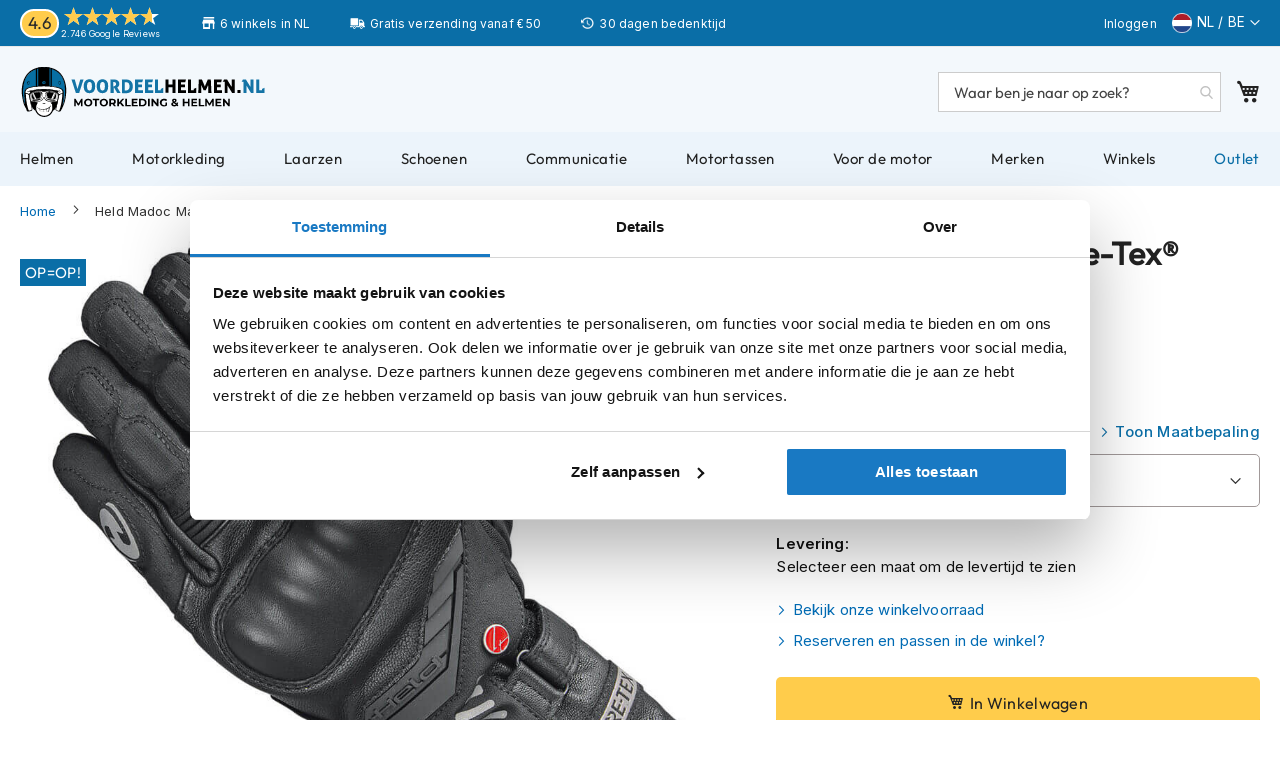

--- FILE ---
content_type: text/html; charset=UTF-8
request_url: https://www.voordeelhelmen.nl/held-madoc-max-gore-tex-gloves-black-001.html
body_size: 40576
content:
 <!doctype html><html lang="nl"><head prefix="og: http://ogp.me/ns# fb: http://ogp.me/ns/fb# product: http://ogp.me/ns/product#"> <meta charset="utf-8"/>
<meta name="title" content="Held Madoc Max Gore-Tex® Gloves Black 001 - Voordeelhelmen.nl"/>
<meta name="description" content="Bestel je Held Madoc Max Gore-Tex® Gloves Black 001 direct online of kom langs in één van onze winkels! ✅ Compleet aanbod ✅ 30 dagen bedenktijd ✅ Advies op maat"/>
<meta name="robots" content="INDEX,FOLLOW"/>
<meta name="viewport" content="width=device-width, initial-scale=1"/>
<meta name="format-detection" content="telephone=no"/>
<meta name="theme-color" content="#0A6EA7"/>
<title>Held Madoc Max Gore-Tex® Gloves Black 001 - Voordeelhelmen.nl</title>
<link  rel="stylesheet" type="text/css"  media="all" href="https://www.voordeelhelmen.nl/static/version1763546641/_cache/merged/74a0a70da14e76f4708fd24ba6a249e0.min.css" />
<link  rel="stylesheet" type="text/css"  media="all" href="https://www.voordeelhelmen.nl/static/version1763546641/frontend/TIG/voordeelhelmen/nl_NL/Anowave_Ec/css/ec.min.css" />
<link  rel="stylesheet" type="text/css"  media="screen and (min-width: 768px)" href="https://www.voordeelhelmen.nl/static/version1763546641/frontend/TIG/voordeelhelmen/nl_NL/css/styles-l.min.css" />

<link  rel="stylesheet" type="text/css"  defer="defer" href="https://www.voordeelhelmen.nl/static/version1763546641/frontend/TIG/voordeelhelmen/nl_NL/css/font.min.css" />







<link rel="preload" as="font" crossorigin="anonymous" href="https://www.voordeelhelmen.nl/static/version1763546641/frontend/TIG/voordeelhelmen/nl_NL/fonts/opensans/light/opensans-300.woff2" />
<link rel="preload" as="font" crossorigin="anonymous" href="https://www.voordeelhelmen.nl/static/version1763546641/frontend/TIG/voordeelhelmen/nl_NL/fonts/opensans/regular/opensans-400.woff2" />
<link rel="preload" as="font" crossorigin="anonymous" href="https://www.voordeelhelmen.nl/static/version1763546641/frontend/TIG/voordeelhelmen/nl_NL/fonts/opensans/semibold/opensans-600.woff2" />
<link rel="preload" as="font" crossorigin="anonymous" href="https://www.voordeelhelmen.nl/static/version1763546641/frontend/TIG/voordeelhelmen/nl_NL/fonts/opensans/bold/opensans-700.woff2" />
<link rel="preload" as="font" crossorigin="anonymous" href="https://www.voordeelhelmen.nl/static/version1763546641/frontend/TIG/voordeelhelmen/nl_NL/fonts/Luma-Icons.woff2" />
<link  rel="canonical" href="https://www.voordeelhelmen.nl/held-madoc-max-gore-tex-gloves-black-001.html" />
<link  rel="icon" type="image/x-icon" href="https://www.voordeelhelmen.nl/media/favicon/stores/1/favicon.png" />
<link  rel="shortcut icon" type="image/x-icon" href="https://www.voordeelhelmen.nl/media/favicon/stores/1/favicon.png" />


<meta content=noodp,noydir name=robots>
<link href=/media/css/styles-20260122-mini.css media=all rel=stylesheet>
<style>.amrelated-summary-content .main.price:before{content:"Totaal: ";font-size:12px}.table-checkout-shipping-method tbody td{border-top:1px solid #ccc;padding-bottom:20px;padding-top:1px}.amrelated-discount.-summary{visibility:hidden}.amrelated-discount.-summary .amount{visibility:visible}.amrelated-discount.-summary .amount:before{content:"Extra korting: ";font-size:12px}.amrelated-pack-item .amrelated-name{margin-right:175px}div[name="shippingAddress.region"]{display:none}</style>
<style>#block-discount, #amrelated-block-8:before {display: none;}#block-aw-giftcard {display: block!important; float: left;}#block-discount-heading {display: none;}</style>
<link rel="stylesheet" href="/media/css/lite-yt-embed-mini.css" />

<script type=application/ld+json>
{"@context":"http://schema.org","@type":"OnlineStore","name":"Voordeelhelmen","url":"https://www.voordeelhelmen.nl/","sameAs":["https://www.facebook.com/voordeelhelmen.nl/","https://www.instagram.com/voordeelhelmen/","https://www.youtube.com/voordeelhelmen"],"logo":"https://www.voordeelhelmen.nl/media/wysiwyg/voordeelhelmen-nl.png","description":"De winkel voor motorkleding en helmen","contactPoint":{"@type":"ContactPoint","telephone":"+31-20-7600807","contactType":"Customer Service","availableLanguage":["Dutch","English"]},"address":{"@type":"PostalAddress","streetAddress":"Jarmuiden 31","addressLocality":"Amsterdam","addressRegion":"Noord-Holland","postalCode":"1046 AC","addressCountry":"NL"},"aggregateRating":{"@type":"AggregateRating","ratingValue":4.6,"ratingCount":2389},"subOrganization":[{"@type":"ClothingStore","name":"Voordeelhelmen Apeldoorn","url":"https://www.voordeelhelmen.nl/winkels/apeldoorn/","address":{"@type":"PostalAddress","addressCountry":"NL","streetAddress":"Molenstraat 153","addressRegion":"Gelderland","addressLocality":"Apeldoorn","postalCode":"7321 BD"},"telephone":"+31-553574488","image":["https://www.voordeelhelmen.nl/media/wysiwyg/winkels/voordeelhelmen-apeldoorn-winkel-11.jpg","https://www.voordeelhelmen.nl/media/wysiwyg/winkels/voordeelhelmen-apeldoorn-winkel-43.jpg","https://www.voordeelhelmen.nl/media/wysiwyg/winkels/voordeelhelmen-apeldoorn-winkel-169.jpg"],"openingHoursSpecification":[{"@type":"OpeningHoursSpecification","dayOfWeek":["Tuesday","Wednesday","Thursday","Friday"],"opens":"09:00","closes":"18:00"},{"@type":"OpeningHoursSpecification","dayOfWeek":"Saturday","opens":"09:00","closes":"17:00"},{"@type":"OpeningHoursSpecification","dayOfWeek":["Sunday","Monday"],"closes":"00:00"}]},{"@type":"ClothingStore","name":"Voordeelhelmen Amsterdam","url":"https://www.voordeelhelmen.nl/winkels/amsterdam/","address":{"@type":"PostalAddress","addressCountry":"NL","streetAddress":"Jarmuiden 31","addressRegion":"Noord-Holland","addressLocality":"Amsterdam","postalCode":"1046 AC"},"telephone":"+31-20-3084510","image":["https://www.voordeelhelmen.nl/media/wysiwyg/winkels/voordeelhelmen-amsterdam-winkel-11.jpg","https://www.voordeelhelmen.nl/media/wysiwyg/winkels/voordeelhelmen-amsterdam-winkel-43.jpg","https://www.voordeelhelmen.nl/media/wysiwyg/winkels/voordeelhelmen-amsterdam-winkel-169.jpg"],"openingHoursSpecification":[{"@type":"OpeningHoursSpecification","dayOfWeek":["Monday","Tuesday","Wednesday","Friday"],"opens":"10:00","closes":"19:00"},{"@type":"OpeningHoursSpecification","dayOfWeek":"Thursday","opens":"10:00","closes":"20:00"},{"@type":"OpeningHoursSpecification","dayOfWeek":"Saturday","opens":"09:00","closes":"17:00"},{"@type":"OpeningHoursSpecification","dayOfWeek":"Sunday","opens":"11:00","closes":"17:00"}]},{"@type":"ClothingStore","name":"Voordeelhelmen Zwaagdijk","url":"https://www.voordeelhelmen.nl/winkels/zwaagdijk","address":{"@type":"PostalAddress","addressCountry":"NL","streetAddress":"Tulpenmarkt 7","addressRegion":"Noord-Holland","addressLocality":"Zwaagdijk","postalCode":"1681 PK"},"telephone":"+31-228-725805","image":["https://www.voordeelhelmen.nl/media/wysiwyg/winkels/voordeelhelmen-zwaagdijk-winkel-11.jpg","https://www.voordeelhelmen.nl/media/wysiwyg/winkels/voordeelhelmen-zwaagdijk-winkel-43.jpg","https://www.voordeelhelmen.nl/media/wysiwyg/winkels/voordeelhelmen-zwaagdijk-winkel-169.jpg"],"openingHoursSpecification":[{"@type":"OpeningHoursSpecification","dayOfWeek":["Tuesday","Wednesday","Thursday","Friday"],"opens":"09:00","closes":"18:00"},{"@type":"OpeningHoursSpecification","dayOfWeek":"Saturday","opens":"09:00","closes":"16:30"},{"@type":"OpeningHoursSpecification","dayOfWeek":["Monday","Sunday"],"closes":"00:00"}]},{"@type":"ClothingStore","name":"Voordeelhelmen Nijeveen","url":"https://www.voordeelhelmen.nl/winkels/nijeveen/","address":{"@type":"PostalAddress","addressCountry":"NL","streetAddress":"Nijverheidsweg 8","addressRegion":"Drenthe","addressLocality":"Nijeveen","postalCode":"7948 NE"},"telephone":"+31-522557006","image":["https://www.voordeelhelmen.nl/media/wysiwyg/winkel-nijeveen.jpg"],"openingHoursSpecification":[{"@type":"OpeningHoursSpecification","dayOfWeek":["Monday","Wednesday","Thursday","Friday"],"opens":"09:00","closes":"18:00"},{"@type":"OpeningHoursSpecification","dayOfWeek":"Saturday","opens":"10:00","closes":"17:00"},{"@type":"OpeningHoursSpecification","dayOfWeek":["Tuesday","Sunday"],"closes":"00:00"}]},{"@type":"ClothingStore","name":"Voordeelhelmen Eibergen","url":"https://www.voordeelhelmen.nl/winkels/eibergen/","address":{"@type":"PostalAddress","addressCountry":"NL","streetAddress":"Nijverheidsstraat 12","addressRegion":"Gelderland","addressLocality":"Eibergen","postalCode":"7151 HN"},"telephone":"+31-545477404","image":["https://www.voordeelhelmen.nl/media/wysiwyg/motorwinkel-eibergen.jpg"],"openingHoursSpecification":[{"@type":"OpeningHoursSpecification","dayOfWeek":["Monday","Tuesday","Wednesday","Thursday","Friday"],"opens":"09:00","closes":"18:00"},{"@type":"OpeningHoursSpecification","dayOfWeek":"Saturday","opens":"09:00","closes":"17:00"},{"@type":"OpeningHoursSpecification","dayOfWeek":["Sunday"],"closes":"00:00"}]},{"@type":"ClothingStore","name":"Voordeelhelmen Kapellen","url":"https://www.voordeelhelmen.nl/winkels/kapellen/","address":{"@type":"PostalAddress","addressCountry":"BE","streetAddress":"Industrielaan 5","addressRegion":"Antwerpen","addressLocality":"Kapellen","postalCode":"2950"},"telephone":"+32-35351271","image":["https://www.voordeelhelmen.nl/media/wysiwyg/voordeelhelmen-kapellen.jpg"],"openingHoursSpecification":[{"@type":"OpeningHoursSpecification","dayOfWeek":["Tuesday","Wednesday","Thursday","Friday"],"opens":"09:30","closes":"18:00"},{"@type":"OpeningHoursSpecification","dayOfWeek":"Saturday","opens":"10:00","closes":"16:00"},{"@type":"OpeningHoursSpecification","dayOfWeek":["Sunday","Monday"],"closes":"00:00"}]},{"@type":"ClothingStore","name":"Voordeelhelmen Rijen","url":"https://www.voordeelhelmen.nl/winkels/rijen/","address":{"@type":"PostalAddress","addressCountry":"NL","streetAddress":"Rijksweg 96","addressRegion":"Noord-Brabant","addressLocality":"Rijen","postalCode":"5121 RC"},"telephone":"+31-161240066","image":["https://www.voordeelhelmen.nl/media/wysiwyg/rijen-winkel.jpg"],"openingHoursSpecification":[{"@type":"OpeningHoursSpecification","dayOfWeek":["Tuesday","Wednesday","Thursday","Friday"],"opens":"09:00","closes":"18:00"},{"@type":"OpeningHoursSpecification","dayOfWeek":"Saturday","opens":"09:00","closes":"17:00"},{"@type":"OpeningHoursSpecification","dayOfWeek":["Sunday","Monday"],"closes":"00:00"}]}]}
</script>    <style> .ec-gtm-cookie-directive > div { background: #ffffff; color: #000000; -webkit-border-radius: 8px; -moz-border-radius: 8px; -ms-border-radius: 8px; -o-border-radius: 8px; border-radius: 8px; } .ec-gtm-cookie-directive > div > div > div a.action.accept, .ec-gtm-cookie-directive > div > div > div a.action.accept-all { color: #8bc53f; } .ec-gtm-cookie-directive > div > div > div .ec-gtm-cookie-directive-note-toggle { color: #8bc53f; } .ec-gtm-cookie-directive-segments { background: #ffffff; } .ec-gtm-cookie-directive-segments > div input[type="checkbox"] + label:before { border:1px solid #000000; }</style>              <!-- Google Tag Manager -->

<!-- End Google Tag Manager -->        <link rel="prefetch" as="script" href="https://www.voordeelhelmen.nl/static/version1763546641/frontend/TIG/voordeelhelmen/nl_NL/magepack/bundle-common.min.js"/>  <link rel="prefetch" as="script" href="https://www.voordeelhelmen.nl/static/version1763546641/frontend/TIG/voordeelhelmen/nl_NL/magepack/bundle-product.min.js"/>  
<meta property="og:type" content="product"/>
<meta property="og:url" content="https://www.voordeelhelmen.nl/held-madoc-max-gore-tex-gloves-black-001.html"/>
<meta property="og:title" content="Held Madoc Max Gore-Tex® Gloves Black 001 - Voordeelhelmen.nl"/>
<meta property="og:description" content="De Held Madoc Max handschoen is stadshandschoen Held Madoc met een lange manchet en valt dan ook in het tour segment. De handschoen is te gebruiken diverse weersomstandigheden. Dat heeft met name te maken met het Gore-Tex&amp;reg; membraan. Een membraan dat de Held Madoc Max handschoen volledig waterdicht, winddicht en ademend maakt. Dit membraan is omhult aan de buitenzijde met gietenleer en polyester, een combinatie die de handschoen zijn slijtvastheid en flexibiliteit geeft. En aan de binnenzijde zit een lichte polyester binnenvoering, de voering is bewust licht en dun gehouden zodat de connectie met het stuur optimaal blijft. Uiteraard zit de Held Madoc Max Handschoen vol met veiligheidsonderdelen, zoals knokkelbescherming met schokabsorberend schuim. Teramid&amp;reg; bescherming op de muis van de duim en reflectie elementen. Een handschoen vol met innovatie."/>
<meta property="og:image" content="https://www.voordeelhelmen.nl/cdn-cgi/image/width=800,format=auto/media/catalog/product/image/1357233492/held-madoc-max-gore-texr-gloves-black-001.jpg"/>
<meta property="og:site_name" content="Voordeelhelmen"/>
<meta property="product:price:amount" content="89.00"/>
<meta property="product:price:currency" content="EUR"/>
<meta property="product:availability" content="in stock"/>
 <style> #confirmBox, .am-related-title > .am-title { background-color: #FFFFFF; }   #confirmBox a, #confirmBox a:hover, #confirmBox a:active, #confirmBox .amrelated-confirm-header { color: #000000; }   .amcart-confirm-buttons .button { color: #000000; }   .amcart-confirm-buttons .am-btn-left { background-color: #ffffff; }   .amcart-confirm-buttons .am-btn-right { background-color: #ffffff; }   .amcart-confirm-buttons, .amcart-confirm-buttons .checkout, .amcart-confirm-buttons .checkout:hover, .amcart-confirm-buttons .checkout:active, .amcart-message-box, .am-related-box, #am-a-count, #am-a-count:visited, .am-related-title > .am-title { color: #000000; } </style></head><body data-container="body" data-mage-init='{"loaderAjax": {}, "loader": { "icon": "https://www.voordeelhelmen.nl/static/version1763546641/frontend/TIG/voordeelhelmen/nl_NL/images/loader-2.gif"}}' id="html-body" class="page-product-configurable amasty-mega-menu catalog-product-view product-held-madoc-max-gore-tex-gloves-black-001 am-tabs-view page-layout-1column">        <script type="text/x-magento-init">
    {
        "*": {
            "Magento_PageBuilder/js/widget-initializer": {
                "config": {"[data-content-type=\"slider\"][data-appearance=\"default\"]":{"Magento_PageBuilder\/js\/content-type\/slider\/appearance\/default\/widget":false},"[data-content-type=\"map\"]":{"Magento_PageBuilder\/js\/content-type\/map\/appearance\/default\/widget":false},"[data-content-type=\"row\"]":{"Magento_PageBuilder\/js\/content-type\/row\/appearance\/default\/widget":false},"[data-content-type=\"tabs\"]":{"Magento_PageBuilder\/js\/content-type\/tabs\/appearance\/default\/widget":false},"[data-content-type=\"slide\"]":{"Magento_PageBuilder\/js\/content-type\/slide\/appearance\/default\/widget":{"buttonSelector":".pagebuilder-slide-button","showOverlay":"hover","dataRole":"slide"}},"[data-content-type=\"banner\"]":{"Magento_PageBuilder\/js\/content-type\/banner\/appearance\/default\/widget":{"buttonSelector":".pagebuilder-banner-button","showOverlay":"hover","dataRole":"banner"}},"[data-content-type=\"buttons\"]":{"Magento_PageBuilder\/js\/content-type\/buttons\/appearance\/inline\/widget":false},"[data-content-type=\"products\"][data-appearance=\"carousel\"]":{"Amasty_Xsearch\/js\/content-type\/products\/appearance\/carousel\/widget-override":false}},
                "breakpoints": {"desktop":{"label":"Desktop","stage":true,"default":true,"class":"desktop-switcher","icon":"Magento_PageBuilder::css\/images\/switcher\/switcher-desktop.svg","conditions":{"min-width":"1024px"},"options":{"products":{"default":{"slidesToShow":"5"}}}},"tablet":{"conditions":{"max-width":"1024px","min-width":"768px"},"options":{"products":{"default":{"slidesToShow":"4"},"continuous":{"slidesToShow":"3"}}}},"mobile":{"label":"Mobile","stage":true,"class":"mobile-switcher","icon":"Magento_PageBuilder::css\/images\/switcher\/switcher-mobile.svg","media":"only screen and (max-width: 768px)","conditions":{"max-width":"768px","min-width":"640px"},"options":{"products":{"default":{"slidesToShow":"3"}}}},"mobile-small":{"conditions":{"max-width":"640px"},"options":{"products":{"default":{"slidesToShow":"2"},"continuous":{"slidesToShow":"1"}}}}}            }
        }
    }</script>   <div  class="ambanners ambanner-10" data-position="10" data-bannerid="" data-role="amasty-banner-container" ></div> <div class="cookie-status-message" id="cookie-status">The store will not work correctly in the case when cookies are disabled.</div>     <noscript><div class="message global noscript"><div class="content"><p><strong>JavaScript lijkt te zijn uitgeschakeld in uw browser.</strong> <span> Voor de beste gebruikerservaring, zorg ervoor dat javascript ingeschakeld is voor uw browser.</span></p></div></div></noscript>      <!-- Google Tag Manager (noscript) -->
<noscript><iframe src="https://www.googletagmanager.com/ns.html?id=GTM-N5BLPFN"
height="0" width="0" style="display:none;visibility:hidden"></iframe></noscript>
<!-- End Google Tag Manager (noscript) --><div class="page-wrapper"><header id="ammenu-header-container" class="ammenu-header-container page-header"><div class="panel wrapper"><div class="panel header"><div data-content-type="html" data-appearance="default" data-element="main" data-decoded="true"><div class=trust-header><div class=kiyoh-rating><span class=score><span>4.6</span></span><div class=info><div class=star-box-wrapper><div class=star-box><span class=star-score style=width:93%></span> <span class=stars></span></div></div><span class=kiyoh><span class="kiyoh reviews"><a href="https://maps.app.goo.gl/YAmLPjscvHhS99Tc9"target=_blank>2.746 Google Reviews</a></span></span></div></div><div class="usp_top winkel">6 winkels in NL</div><div class="usp_top bezorgen">Gratis verzending vanaf € 50</div><div class="usp_top bedenktijd">30 dagen bedenktijd</div></div></div> <a class="action skip contentarea" href="#contentarea"><span> Ga naar de inhoud</span></a> <ul class="header links">  <li class="greet welcome" data-bind="scope: 'customer'"><!-- ko if: customer().fullname --><span class="logged-in" data-bind="text: new String('Welkom, %1!').replace('%1', customer().fullname)"></span> <!-- /ko --><!-- ko ifnot: customer().fullname --><span class="not-logged-in" data-bind="html: 'Voordeelhelmen'"></span>  <!-- /ko --></li>   <li class="link authorization-link" data-label="of"><a href="https://www.voordeelhelmen.nl/customer/account/login/" >Inloggen</a></li><li><a href="https://www.voordeelhelmen.nl/customer/account/create/" id="idZa71Vxfy" >Account aanmaken</a></li></ul> <!--TIG Kiyoh Review template-->  <div class="widget block block-static-block"><div data-content-type="html" data-appearance="default" data-element="main" data-decoded="true"><div class="langue nl"><span>NL / BE</span></div>
<div class="otherlang nl" style="display: none;"><a href="https://www.fortamoto.com">Worldwide</a></div></div></div></div></div><div class="header content"> <!-- ko scope: 'index = ammenu_hamburger_toggle' --><!-- ko if: $data.source.isMobile() || false --><button class="ammenu-button -hamburger -trigger" aria-controls="ammenu-sidebar" aria-haspopup="menu" type="button" title="Toggling menu" data-bind=" style: { color: color_settings.hamburger_icon_color }, event: { click: toggling }, attr: { 'aria-expanded': isOpen().toString() }"></button>  <style> @media (min-width: 1025px) { .ammenu-button.-hamburger.-trigger { display: none; } }</style> <!-- /ko --><!-- /ko --> <a class="header-logo " href="https://www.voordeelhelmen.nl/" title="Voordeelhelmen.nl" aria-label="store logo"><img src="https://www.voordeelhelmen.nl/static/version1763546641/frontend/TIG/voordeelhelmen/nl_NL/images/logos/vdh-header.svg" title="Voordeelhelmen.nl" alt="Voordeelhelmen.nl" loading="lazy" width="276" height="60" style="display: block; object-fit: contain;" /></a> <section class="amsearch-wrapper-block" data-amsearch-wrapper="block" data-bind=" scope: 'amsearch_wrapper', mageInit: { 'Magento_Ui/js/core/app': { components: { amsearch_wrapper: { component: 'Amasty_Xsearch/js/wrapper', data: {&quot;url&quot;:&quot;https:\/\/www.voordeelhelmen.nl\/amasty_xsearch\/autocomplete\/index\/&quot;,&quot;url_result&quot;:&quot;https:\/\/www.voordeelhelmen.nl\/catalogsearch\/result\/&quot;,&quot;url_popular&quot;:&quot;https:\/\/www.voordeelhelmen.nl\/search\/term\/popular\/&quot;,&quot;isDynamicWidth&quot;:false,&quot;isProductBlockEnabled&quot;:true,&quot;width&quot;:900,&quot;displaySearchButton&quot;:false,&quot;fullWidth&quot;:false,&quot;minChars&quot;:2,&quot;delay&quot;:200,&quot;currentUrlEncoded&quot;:&quot;aHR0cHM6Ly93d3cudm9vcmRlZWxoZWxtZW4ubmwvaGVsZC1tYWRvYy1tYXgtZ29yZS10ZXgtZ2xvdmVzLWJsYWNrLTAwMS5odG1s&quot;,&quot;color_settings&quot;:[],&quot;popup_display&quot;:0,&quot;preloadEnabled&quot;:false,&quot;isSeoUrlsEnabled&quot;:false,&quot;seoKey&quot;:&quot;search&quot;,&quot;isSaveSearchInputValueEnabled&quot;:false} } } } }"><div class="amsearch-form-block" data-bind=" style: { width: resized() ? data.width + 'px' : '' }, css: { '-opened': opened }, afterRender: initCssVariables">  <section class="amsearch-input-wrapper" data-bind=" css: { '-dynamic-width': data.isDynamicWidth, '-match': $data.readyForSearch(), '-typed': inputValue && inputValue().length }"><input type="text" name="q" placeholder="Waar&#x20;ben&#x20;je&#x20;naar&#x20;op&#x20;zoek&#x3F;" class="amsearch-input" maxlength="128" role="combobox" aria-haspopup="false" aria-autocomplete="both" autocomplete="off" aria-expanded="false" data-amsearch-block="input" enterkeyhint="search" data-bind=" afterRender: initInputValue, hasFocus: focused, value: inputValue, event: { keypress: onEnter }, valueUpdate: 'input'"><!-- ko template: { name: templates.loader } --><!-- /ko --><button class="amsearch-button -close -clear -icon" style="display: none" data-bind=" event: { click: inputValue.bind(this, '') }, attr: { title: $t('Clear Field') }, visible: inputValue && inputValue().length"></button> <button class="amsearch-button -loupe -clear -icon -disabled" data-bind=" event: { click: search }, css: { '-disabled': !$data.match() }, attr: { title: $t('Search') }"></button></section>    <section class="amsearch-result-section" data-amsearch-js="results" style="display: none;" data-bind=" css: { '-small': $data.data.width < 700 && !$data.data.fullWidth }, afterRender: function (node) { initResultSection(node, 1) }, style: resultSectionStyles(), visible: $data.opened()"><!-- ko if: !$data.match() && $data.preload() --><!-- ko template: { name: templates.preload } --><!-- /ko --><!-- /ko --><!-- ko if: $data.match() --><!-- ko template: { name: templates.results } --><!-- /ko --><!-- /ko --><!-- ko if: $data.message() && $data.message().length --><!-- ko template: { name: templates.message } --><!-- /ko --><!-- /ko --></section></div> <div class="focusable-trap" data-bind="event: { focusin: close }" tabindex="0"></div></section> <div data-block="minicart" class="minicart-wrapper"><a class="action showcart" href="https://www.voordeelhelmen.nl/checkout/cart/" data-bind="scope: 'minicart_content'"><span class="text">Winkelwagen</span> <span class="counter qty empty" data-bind="css: { empty: !!getCartParam('summary_count') == false && !isLoading() }, blockLoader: isLoading"><span class="counter-number"><!-- ko if: getCartParam('summary_count') --><!-- ko text: getCartParam('summary_count').toLocaleString(window.LOCALE) --><!-- /ko --><!-- /ko --></span> <span class="counter-label"><!-- ko if: getCartParam('summary_count') --><!-- ko text: getCartParam('summary_count').toLocaleString(window.LOCALE) --><!-- /ko --><!-- ko i18n: 'items' --><!-- /ko --><!-- /ko --></span></span></a>  <div class="block block-minicart" data-role="dropdownDialog" data-mage-init='{"dropdownDialog":{ "appendTo":"[data-block=minicart]", "triggerTarget":".showcart", "timeout": "2000", "closeOnMouseLeave": false, "closeOnEscape": true, "triggerClass":"active", "parentClass":"active", "buttons":[]}}'><div id="minicart-content-wrapper" data-bind="scope: 'minicart_content'"><!-- ko template: getTemplate() --><!-- /ko --></div></div>  </div> <ul class="compare wrapper"> <li class="item link compare" data-bind="scope: 'compareProducts'" data-role="compare-products-link"><a class="action compare no-display" title="Producten&#x20;vergelijken" data-bind="attr: {'href': compareProducts().listUrl}, css: {'no-display': !compareProducts().count}" >Producten vergelijken <span class="counter qty" data-bind="text: compareProducts().countCaption"></span></a></li> </ul></div></header>    <div class="ammenu-robots-navigation"><nav class="navigation" data-action="navigation" aria-disabled="true" aria-hidden="true" tabindex="-1"><ul aria-disabled="true" aria-hidden="true">  <li class="category-item&#x20;nav-0" role="presentation"><a href="https://www.voordeelhelmen.nl/helmen/" tabindex="-1" title="Helmen">Helmen</a>  <ul class="submenu">  <li class="category-item&#x20;nav-0-0" role="presentation"><a href="https://www.voordeelhelmen.nl/helmen/motorhelmen/" tabindex="-1" title="Motorhelmen">Motorhelmen</a>  <ul class="submenu">  <li class="category-item&#x20;nav-0-0-0" role="presentation"><a href="https://www.voordeelhelmen.nl/helmen/motorhelmen/adventure-helmen/" tabindex="-1" title="Adventure&#x20;helmen">Adventure helmen</a> </li>   <li class="category-item&#x20;nav-0-0-1" role="presentation"><a href="https://www.voordeelhelmen.nl/helmen/motorhelmen/bluetooth-helm/" tabindex="-1" title="Bluetooth&#x20;helmen">Bluetooth helmen</a> </li>   <li class="category-item&#x20;nav-0-0-2" role="presentation"><a href="https://www.voordeelhelmen.nl/helmen/motorhelmen/carbon-helmen/" tabindex="-1" title="Carbon&#x20;helmen">Carbon helmen</a> </li>   <li class="category-item&#x20;nav-0-0-3" role="presentation"><a href="https://www.voordeelhelmen.nl/helmen/motorhelmen/allroad-enduro-helmen/" tabindex="-1" title="Enduro&#x20;helmen">Enduro helmen</a> </li>   <li class="category-item&#x20;nav-0-0-4" role="presentation"><a href="https://www.voordeelhelmen.nl/helmen/motorhelmen/helmen-met-zonnevizier/" tabindex="-1" title="Helmen&#x20;met&#x20;zonnevizier">Helmen met zonnevizier</a> </li>   <li class="category-item&#x20;nav-0-0-5" role="presentation"><a href="https://www.voordeelhelmen.nl/helmen/motorhelmen/pilotenhelm/" tabindex="-1" title="Pilotenhelmen">Pilotenhelmen</a> </li>   <li class="category-item&#x20;nav-0-0-6" role="presentation"><a href="https://www.voordeelhelmen.nl/helmen/motorhelmen/pinlock-helm/" tabindex="-1" title="Pinlock&#x20;helmen">Pinlock helmen</a> </li>   <li class="category-item&#x20;nav-0-0-7" role="presentation"><a href="https://www.voordeelhelmen.nl/helmen/motorhelmen/racehelmen/" tabindex="-1" title="Racehelmen">Racehelmen</a> </li>   <li class="category-item&#x20;nav-0-0-8" role="presentation"><a href="https://www.voordeelhelmen.nl/helmen/motorhelmen/retrohelmen/" tabindex="-1" title="Retro&#x20;helmen">Retro helmen</a> </li>   <li class="category-item&#x20;nav-0-0-9" role="presentation"><a href="https://www.voordeelhelmen.nl/helmen/motorhelmen/stille-motorhelm/" tabindex="-1" title="Stille&#x20;motorhelmen">Stille motorhelmen</a> </li>   <li class="category-item&#x20;nav-0-0-10" role="presentation"><a href="https://www.voordeelhelmen.nl/helmen/motorhelmen/flip-back-helmen/" tabindex="-1" title="Flip&#x20;back&#x20;helmen">Flip back helmen</a> </li>   <li class="category-item&#x20;nav-0-0-11" role="presentation"><a href="https://www.voordeelhelmen.nl/helmen/motorhelmen/heren/" tabindex="-1" title="Heren&#x20;motorhelmen">Heren motorhelmen</a> </li>   <li class="category-item&#x20;nav-0-0-12" role="presentation"><a href="https://www.voordeelhelmen.nl/helmen/motorhelmen/motorhelmen-dames/" tabindex="-1" title="Dames&#x20;motorhelmen">Dames motorhelmen</a> </li>   <li class="category-item&#x20;nav-0-0-13" role="presentation"><a href="https://www.voordeelhelmen.nl/helmen/motorhelmen/kind/" tabindex="-1" title="Kinder&#x20;motorhelmen">Kinder motorhelmen</a> </li> </ul></li>   <li class="category-item&#x20;nav-0-1" role="presentation"><a href="https://www.voordeelhelmen.nl/helmen/scooterhelmen/" tabindex="-1" title="Scooterhelmen">Scooterhelmen</a>  <ul class="submenu">  <li class="category-item&#x20;nav-0-1-0" role="presentation"><a href="https://www.voordeelhelmen.nl/helmen/scooterhelmen/dames/" tabindex="-1" title="Dames&#x20;scooterhelmen">Dames scooterhelmen</a> </li>   <li class="category-item&#x20;nav-0-1-1" role="presentation"><a href="https://www.voordeelhelmen.nl/helmen/scooterhelmen/kind/" tabindex="-1" title="Kinder&#x20;scooterhelmen">Kinder scooterhelmen</a> </li>   <li class="category-item&#x20;nav-0-1-2" role="presentation"><a href="https://www.voordeelhelmen.nl/helmen/scooterhelmen/fashionhelmen/" tabindex="-1" title="Fashionhelmen">Fashionhelmen</a> </li>   <li class="category-item&#x20;nav-0-1-3" role="presentation"><a href="https://www.voordeelhelmen.nl/helmen/scooterhelmen/vespa-helmen/" tabindex="-1" title="Vespa&#x20;helmen">Vespa helmen</a> </li>   <li class="category-item&#x20;nav-0-1-4" role="presentation"><a href="https://www.voordeelhelmen.nl/helmen/scooterhelmen/boxer-helmen/" tabindex="-1" title="Boxer&#x20;helmen">Boxer helmen</a> </li> </ul></li>   <li class="category-item&#x20;nav-0-2" role="presentation"><a href="https://www.voordeelhelmen.nl/helmen/systeemhelmen/" tabindex="-1" title="Systeemhelmen">Systeemhelmen</a> </li>   <li class="category-item&#x20;nav-0-3" role="presentation"><a href="https://www.voordeelhelmen.nl/helmen/jethelmen/" tabindex="-1" title="Jethelmen">Jethelmen</a> </li>   <li class="category-item&#x20;nav-0-4" role="presentation"><a href="https://www.voordeelhelmen.nl/helmen/integraalhelmen/" tabindex="-1" title="Integraalhelmen">Integraalhelmen</a> </li>   <li class="category-item&#x20;nav-0-5" role="presentation"><a href="https://www.voordeelhelmen.nl/helmen/crosshelmen/" tabindex="-1" title="Crosshelmen">Crosshelmen</a> </li>   <li class="category-item&#x20;nav-0-6" role="presentation"><a href="https://www.voordeelhelmen.nl/helmen/fietshelmen/" tabindex="-1" title="Fietshelmen">Fietshelmen</a> </li>   <li class="category-item&#x20;nav-0-7" role="presentation"><a href="https://www.voordeelhelmen.nl/helmen/accessoires/" tabindex="-1" title="Helm&#x20;accessoires">Helm accessoires</a>  <ul class="submenu">  <li class="category-item&#x20;nav-0-7-0" role="presentation"><a href="https://www.voordeelhelmen.nl/helmen/accessoires/vizieren/" tabindex="-1" title="Vizieren">Vizieren</a> </li>   <li class="category-item&#x20;nav-0-7-1" role="presentation"><a href="https://www.voordeelhelmen.nl/helmen/accessoires/pinlock-vizieren/" tabindex="-1" title="Pinlocks">Pinlocks</a> </li>   <li class="category-item&#x20;nav-0-7-2" role="presentation"><a href="https://www.voordeelhelmen.nl/helmen/accessoires/tear-offs/" tabindex="-1" title="Tear-offs">Tear-offs</a> </li>   <li class="category-item&#x20;nav-0-7-3" role="presentation"><a href="https://www.voordeelhelmen.nl/helmen/accessoires/crossbrillen/" tabindex="-1" title="Crossbrillen">Crossbrillen</a> </li>   <li class="category-item&#x20;nav-0-7-4" role="presentation"><a href="https://www.voordeelhelmen.nl/helmen/accessoires/oordoppen-motor/" tabindex="-1" title="Oordoppen">Oordoppen</a> </li>   <li class="category-item&#x20;nav-0-7-5" role="presentation"><a href="https://www.voordeelhelmen.nl/helmen/accessoires/onderhoud/" tabindex="-1" title="Onderhoud&#x20;helm">Onderhoud helm</a> </li>   <li class="category-item&#x20;nav-0-7-6" role="presentation"><a href="https://www.voordeelhelmen.nl/helmen/accessoires/helm-houder-met-kapstok/" tabindex="-1" title="Helm&#x20;houder&#x20;&amp;&#x20;kapstok">Helm houder &amp; kapstok</a> </li> </ul></li> </ul></li>   <li class="category-item&#x20;nav-1" role="presentation"><a href="https://www.voordeelhelmen.nl/motorkleding/" tabindex="-1" title="Motorkleding">Motorkleding</a>  <ul class="submenu">  <li class="category-item&#x20;nav-1-0" role="presentation"><a href="https://www.voordeelhelmen.nl/motorkleding/motorjas/" tabindex="-1" title="Motorjassen">Motorjassen</a>  <ul class="submenu">  <li class="category-item&#x20;nav-1-0-0" role="presentation"><a href="https://www.voordeelhelmen.nl/motorkleding/motorjas/motorjassen-heren/" tabindex="-1" title="Heren&#x20;motorjassen">Heren motorjassen</a> </li>   <li class="category-item&#x20;nav-1-0-1" role="presentation"><a href="https://www.voordeelhelmen.nl/motorkleding/motorjas/dames-motorjassen/" tabindex="-1" title="Dames&#x20;motorjassen">Dames motorjassen</a> </li>   <li class="category-item&#x20;nav-1-0-2" role="presentation"><a href="https://www.voordeelhelmen.nl/motorkleding/motorjas/doorwaai-motorjassen/" tabindex="-1" title="Doorwaai&#x20;motorjassen">Doorwaai motorjassen</a> </li>   <li class="category-item&#x20;nav-1-0-3" role="presentation"><a href="https://www.voordeelhelmen.nl/motorkleding/motorjas/waterdichte-motorjassen/" tabindex="-1" title="Waterdichte&#x20;motorjassen">Waterdichte motorjassen</a> </li>   <li class="category-item&#x20;nav-1-0-4" role="presentation"><a href="https://www.voordeelhelmen.nl/motorkleding/motorjas/leren-motorjassen/" tabindex="-1" title="Leren&#x20;motorjassen">Leren motorjassen</a> </li>   <li class="category-item&#x20;nav-1-0-5" role="presentation"><a href="https://www.voordeelhelmen.nl/motorkleding/motorjas/textiel-motorjassen/" tabindex="-1" title="Textiele&#x20;motorjassen">Textiele motorjassen</a> </li>   <li class="category-item&#x20;nav-1-0-6" role="presentation"><a href="https://www.voordeelhelmen.nl/motorkleding/motorjas/goretex-motorjassen/" tabindex="-1" title="Gore-Tex&#x20;motorjassen">Gore-Tex motorjassen</a> </li> </ul></li>   <li class="category-item&#x20;nav-1-1" role="presentation"><a href="https://www.voordeelhelmen.nl/motorkleding/motorbroek/" tabindex="-1" title="Motorbroeken">Motorbroeken</a>  <ul class="submenu">  <li class="category-item&#x20;nav-1-1-0" role="presentation"><a href="https://www.voordeelhelmen.nl/motorkleding/motorbroek/motorbroek-heren/" tabindex="-1" title="Heren&#x20;motorbroeken">Heren motorbroeken</a> </li>   <li class="category-item&#x20;nav-1-1-1" role="presentation"><a href="https://www.voordeelhelmen.nl/motorkleding/motorbroek/dames-motorbroeken/" tabindex="-1" title="Dames&#x20;motorbroeken">Dames motorbroeken</a> </li>   <li class="category-item&#x20;nav-1-1-2" role="presentation"><a href="https://www.voordeelhelmen.nl/motorkleding/motorbroek/doorwaai-motorbroeken/" tabindex="-1" title="Doorwaai&#x20;motorbroeken">Doorwaai motorbroeken</a> </li>   <li class="category-item&#x20;nav-1-1-3" role="presentation"><a href="https://www.voordeelhelmen.nl/motorkleding/motorbroek/waterdichte-motorbroeken/" tabindex="-1" title="Waterdichte&#x20;motorbroeken">Waterdichte motorbroeken</a> </li>   <li class="category-item&#x20;nav-1-1-4" role="presentation"><a href="https://www.voordeelhelmen.nl/motorkleding/motorbroek/leren-motorbroeken/" tabindex="-1" title="Leren&#x20;motorbroeken">Leren motorbroeken</a> </li>   <li class="category-item&#x20;nav-1-1-5" role="presentation"><a href="https://www.voordeelhelmen.nl/motorkleding/motorbroek/textiel-motorbroeken/" tabindex="-1" title="Textiel&#x20;motorbroeken">Textiel motorbroeken</a> </li>   <li class="category-item&#x20;nav-1-1-6" role="presentation"><a href="https://www.voordeelhelmen.nl/motorkleding/motorbroek/goretex-motorbroeken/" tabindex="-1" title="Gore-Tex&#x20;motorbroeken">Gore-Tex motorbroeken</a> </li>   <li class="category-item&#x20;nav-1-1-7" role="presentation"><a href="https://www.voordeelhelmen.nl/motorkleding/motorbroek/kevlar/" tabindex="-1" title="Kevlar&#x20;motorbroeken">Kevlar motorbroeken</a> </li>   <li class="category-item&#x20;nav-1-1-8" role="presentation"><a href="https://www.voordeelhelmen.nl/motorkleding/motorbroek/cargo/" tabindex="-1" title="Cargo&#x20;motorbroeken">Cargo motorbroeken</a> </li> </ul></li>   <li class="category-item&#x20;nav-1-2" role="presentation"><a href="https://www.voordeelhelmen.nl/motorkleding/motorjeans/" tabindex="-1" title="Motorjeans">Motorjeans</a> </li>   <li class="category-item&#x20;nav-1-3" role="presentation"><a href="https://www.voordeelhelmen.nl/motorkleding/motorpak/" tabindex="-1" title="Motorpakken">Motorpakken</a>  <ul class="submenu">  <li class="category-item&#x20;nav-1-3-0" role="presentation"><a href="https://www.voordeelhelmen.nl/motorkleding/motorpak/motorpak-heren/" tabindex="-1" title="Heren&#x20;motorpak">Heren motorpak</a> </li>   <li class="category-item&#x20;nav-1-3-1" role="presentation"><a href="https://www.voordeelhelmen.nl/motorkleding/motorpak/motorpakken-dames/" tabindex="-1" title="Dames&#x20;motorpak">Dames motorpak</a> </li>   <li class="category-item&#x20;nav-1-3-2" role="presentation"><a href="https://www.voordeelhelmen.nl/motorkleding/motorpak/eendelig-motorpak/" tabindex="-1" title="Eendelig&#x20;motorpak">Eendelig motorpak</a> </li>   <li class="category-item&#x20;nav-1-3-3" role="presentation"><a href="https://www.voordeelhelmen.nl/motorkleding/motorpak/tweedelige-motorpakken/" tabindex="-1" title="Tweedelig&#x20;motorpak">Tweedelig motorpak</a> </li> </ul></li>   <li class="category-item&#x20;nav-1-4" role="presentation"><a href="https://www.voordeelhelmen.nl/motorkleding/motorhoodie/" tabindex="-1" title="Motorhoodies">Motorhoodies</a> </li>   <li class="category-item&#x20;nav-1-5" role="presentation"><a href="https://www.voordeelhelmen.nl/motorkleding/regenkleding/" tabindex="-1" title="Regenkleding">Regenkleding</a> </li>   <li class="category-item&#x20;nav-1-6" role="presentation"><a href="https://www.voordeelhelmen.nl/motorkleding/onderkleding/" tabindex="-1" title="Onderkleding">Onderkleding</a>  <ul class="submenu">  <li class="category-item&#x20;nav-1-6-0" role="presentation"><a href="https://www.voordeelhelmen.nl/motorkleding/onderkleding/balaclavas-helmmutsen/" tabindex="-1" title="Balaclavas&#x20;en&#x20;helmmutsen">Balaclavas en helmmutsen</a> </li>   <li class="category-item&#x20;nav-1-6-1" role="presentation"><a href="https://www.voordeelhelmen.nl/motorkleding/onderkleding/koelvesten/" tabindex="-1" title="Koelvesten">Koelvesten</a> </li>   <li class="category-item&#x20;nav-1-6-2" role="presentation"><a href="https://www.voordeelhelmen.nl/motorkleding/onderkleding/motorsokken/" tabindex="-1" title="Motorsokken">Motorsokken</a> </li>   <li class="category-item&#x20;nav-1-6-3" role="presentation"><a href="https://www.voordeelhelmen.nl/motorkleding/onderkleding/nekwarmers-windcollars/" tabindex="-1" title="Nekwarmers&#x20;en&#x20;windcollars">Nekwarmers en windcollars</a> </li>   <li class="category-item&#x20;nav-1-6-4" role="presentation"><a href="https://www.voordeelhelmen.nl/motorkleding/onderkleding/verwarmd/" tabindex="-1" title="Verwarmde&#x20;onderkleding">Verwarmde onderkleding</a> </li> </ul></li>   <li class="category-item&#x20;nav-1-7" role="presentation"><a href="https://www.voordeelhelmen.nl/motorkleding/protectie/" tabindex="-1" title="Protectie">Protectie</a>  <ul class="submenu">  <li class="category-item&#x20;nav-1-7-0" role="presentation"><a href="https://www.voordeelhelmen.nl/motorkleding/protectie/airbag/" tabindex="-1" title="Airbag&#x20;motor&#x20;vesten">Airbag motor vesten</a> </li>   <li class="category-item&#x20;nav-1-7-1" role="presentation"><a href="https://www.voordeelhelmen.nl/motorkleding/protectie/niergordel-motor/" tabindex="-1" title="Niergordels">Niergordels</a> </li>   <li class="category-item&#x20;nav-1-7-2" role="presentation"><a href="https://www.voordeelhelmen.nl/motorkleding/protectie/protectievesten/" tabindex="-1" title="Protectievesten&#x20;en&#x20;onderkleding">Protectievesten en onderkleding</a> </li>   <li class="category-item&#x20;nav-1-7-3" role="presentation"><a href="https://www.voordeelhelmen.nl/motorkleding/protectie/rugprotector/" tabindex="-1" title="Rugprotectors">Rugprotectors</a> </li> </ul></li>   <li class="category-item&#x20;nav-1-8" role="presentation"><a href="https://www.voordeelhelmen.nl/motorkleding/accessoires/" tabindex="-1" title="Kleding&#x20;accessoires">Kleding accessoires</a>  <ul class="submenu">  <li class="category-item&#x20;nav-1-8-0" role="presentation"><a href="https://www.voordeelhelmen.nl/motorkleding/accessoires/bretels-riemen/" tabindex="-1" title="Bretels&#x20;&amp;&#x20;riemen">Bretels &amp; riemen</a> </li>   <li class="category-item&#x20;nav-1-8-1" role="presentation"><a href="https://www.voordeelhelmen.nl/motorkleding/accessoires/motor-merchandise/" tabindex="-1" title="Motor&#x20;merchandise">Motor merchandise</a> </li>   <li class="category-item&#x20;nav-1-8-2" role="presentation"><a href="https://www.voordeelhelmen.nl/motorkleding/accessoires/onderhoud-reiniging/" tabindex="-1" title="Onderhoud&#x20;en&#x20;reiniging&#x20;kleding">Onderhoud en reiniging kleding</a> </li>   <li class="category-item&#x20;nav-1-8-3" role="presentation"><a href="https://www.voordeelhelmen.nl/motorkleding/accessoires/reflectievesten/" tabindex="-1" title="Reflectievesten&#x20;motor">Reflectievesten motor</a> </li>   <li class="category-item&#x20;nav-1-8-4" role="presentation"><a href="https://www.voordeelhelmen.nl/motorkleding/accessoires/verwarmingselementen/" tabindex="-1" title="Verwarmingselementen">Verwarmingselementen</a> </li>   <li class="category-item&#x20;nav-1-8-5" role="presentation"><a href="https://www.voordeelhelmen.nl/motorkleding/accessoires/zonnebrillen/" tabindex="-1" title="Zonnebrillen">Zonnebrillen</a> </li> </ul></li> </ul></li>   <li class="category-item&#x20;nav-2" role="presentation"><a href="https://www.voordeelhelmen.nl/motorlaarzen/" tabindex="-1" title="Laarzen">Laarzen</a>  <ul class="submenu">  <li class="category-item&#x20;nav-2-0" role="presentation"><a href="https://www.voordeelhelmen.nl/motorlaarzen/motorlaarzen-heren/" tabindex="-1" title="Heren&#x20;motorlaarzen">Heren motorlaarzen</a> </li>   <li class="category-item&#x20;nav-2-1" role="presentation"><a href="https://www.voordeelhelmen.nl/motorlaarzen/dames-motorlaarzen/" tabindex="-1" title="Dames&#x20;motorlaarzen">Dames motorlaarzen</a> </li>   <li class="category-item&#x20;nav-2-2" role="presentation"><a href="https://www.voordeelhelmen.nl/motorlaarzen/waterdichte-motorlaarzen/" tabindex="-1" title="Waterdichte&#x20;motorlaarzen">Waterdichte motorlaarzen</a> </li>   <li class="category-item&#x20;nav-2-3" role="presentation"><a href="https://www.voordeelhelmen.nl/motorlaarzen/goretex-motorlaarzen/" tabindex="-1" title="Gore-Tex&#x20;motorlaarzen">Gore-Tex motorlaarzen</a> </li>   <li class="category-item&#x20;nav-2-4" role="presentation"><a href="https://www.voordeelhelmen.nl/motorlaarzen/adventure-motorlaarzen/" tabindex="-1" title="Adventure&#x20;motorlaarzen">Adventure motorlaarzen</a> </li>   <li class="category-item&#x20;nav-2-5" role="presentation"><a href="https://www.voordeelhelmen.nl/motorlaarzen/korte-motorlaarzen/" tabindex="-1" title="Korte&#x20;motorlaarzen">Korte motorlaarzen</a> </li> </ul></li>   <li class="category-item&#x20;nav-3" role="presentation"><a href="https://www.voordeelhelmen.nl/motorschoenen/" tabindex="-1" title="Schoenen">Schoenen</a>  <ul class="submenu">  <li class="category-item&#x20;nav-3-0" role="presentation"><a href="https://www.voordeelhelmen.nl/motorschoenen/motorschoenen-heren/" tabindex="-1" title="Heren&#x20;motorschoenen">Heren motorschoenen</a> </li>   <li class="category-item&#x20;nav-3-1" role="presentation"><a href="https://www.voordeelhelmen.nl/motorschoenen/motorschoenen-dames/" tabindex="-1" title="Dames&#x20;motorschoenen">Dames motorschoenen</a> </li>   <li class="category-item&#x20;nav-3-2" role="presentation"><a href="https://www.voordeelhelmen.nl/motorschoenen/casual-motorschoenen/" tabindex="-1" title="Casual&#x20;motorschoenen">Casual motorschoenen</a> </li>   <li class="category-item&#x20;nav-3-3" role="presentation"><a href="https://www.voordeelhelmen.nl/motorschoenen/waterdichte-motorschoenen/" tabindex="-1" title="Waterdichte&#x20;motorschoenen">Waterdichte motorschoenen</a> </li> </ul></li>   <li class="category-item&#x20;nav-5" role="presentation"><a href="https://www.voordeelhelmen.nl/motor-communicatie/" tabindex="-1" title="Communicatie">Communicatie</a>  <ul class="submenu">  <li class="category-item&#x20;nav-5-0" role="presentation"><a href="https://www.voordeelhelmen.nl/motor-communicatie/headsets/" tabindex="-1" title="Headsets">Headsets</a> </li>   <li class="category-item&#x20;nav-5-1" role="presentation"><a href="https://www.voordeelhelmen.nl/motor-communicatie/gps-trackers/" tabindex="-1" title="Motor&#x20;GPS&#x20;trackers">Motor GPS trackers</a> </li>   <li class="category-item&#x20;nav-5-2" role="presentation"><a href="https://www.voordeelhelmen.nl/motor-communicatie/telefoonhouders/" tabindex="-1" title="Telefoonhouders">Telefoonhouders</a> </li> </ul></li>   <li class="category-item&#x20;nav-6" role="presentation"><a href="https://www.voordeelhelmen.nl/motortassen/" tabindex="-1" title="Motortassen">Motortassen</a>  <ul class="submenu">  <li class="category-item&#x20;nav-6-0" role="presentation"><a href="https://www.voordeelhelmen.nl/motortassen/achtertas-motor/" tabindex="-1" title="Achtertassen">Achtertassen</a> </li>   <li class="category-item&#x20;nav-6-1" role="presentation"><a href="https://www.voordeelhelmen.nl/motortassen/heuptas-motor/" tabindex="-1" title="Heup-&#x20;en&#x20;beentassen">Heup- en beentassen</a> </li>   <li class="category-item&#x20;nav-6-2" role="presentation"><a href="https://www.voordeelhelmen.nl/motortassen/reistas-motor/" tabindex="-1" title="Reistassen">Reistassen</a> </li>   <li class="category-item&#x20;nav-6-3" role="presentation"><a href="https://www.voordeelhelmen.nl/motortassen/motor-rugzak/" tabindex="-1" title="Rugzakken">Rugzakken</a> </li>   <li class="category-item&#x20;nav-6-4" role="presentation"><a href="https://www.voordeelhelmen.nl/motortassen/tanktas-motor/" tabindex="-1" title="Tanktassen">Tanktassen</a> </li>   <li class="category-item&#x20;nav-6-5" role="presentation"><a href="https://www.voordeelhelmen.nl/motortassen/zadeltas-motor/" tabindex="-1" title="Zadeltassen">Zadeltassen</a> </li>   <li class="category-item&#x20;nav-6-6" role="presentation"><a href="https://www.voordeelhelmen.nl/motortassen/hydrabags/" tabindex="-1" title="Hydrabags">Hydrabags</a> </li> </ul></li>   <li class="category-item&#x20;nav-7" role="presentation"><a href="https://www.voordeelhelmen.nl/motoraccessoires/" tabindex="-1" title="Voor&#x20;de&#x20;motor">Voor de motor</a>  <ul class="submenu">  <li class="category-item&#x20;nav-7-0" role="presentation"><a href="https://www.voordeelhelmen.nl/motoraccessoires/motor/" tabindex="-1" title="Motor&#x20;accessoires">Motor accessoires</a>  <ul class="submenu">  <li class="category-item&#x20;nav-7-0-0" role="presentation"><a href="https://www.voordeelhelmen.nl/motoraccessoires/motor/acculader/" tabindex="-1" title="Acculaders">Acculaders</a> </li>   <li class="category-item&#x20;nav-7-0-1" role="presentation"><a href="https://www.voordeelhelmen.nl/motoraccessoires/motor/bagagerekken/" tabindex="-1" title="Bagagerekken&#x20;en&#x20;bevestiging">Bagagerekken en bevestiging</a> </li>   <li class="category-item&#x20;nav-7-0-2" role="presentation"><a href="https://www.voordeelhelmen.nl/motoraccessoires/motor/beenkleden/" tabindex="-1" title="Beenkleden">Beenkleden</a> </li>   <li class="category-item&#x20;nav-7-0-3" role="presentation"><a href="https://www.voordeelhelmen.nl/motoraccessoires/motor/hoezen/" tabindex="-1" title="Motorhoezen">Motorhoezen</a> </li>   <li class="category-item&#x20;nav-7-0-4" role="presentation"><a href="https://www.voordeelhelmen.nl/motoraccessoires/motor/motornavigatie/" tabindex="-1" title="Motornavigatie">Motornavigatie</a> </li> </ul></li>   <li class="category-item&#x20;nav-7-1" role="presentation"><a href="https://www.voordeelhelmen.nl/motoraccessoires/onderdelen/" tabindex="-1" title="Motor&#x20;onderdelen">Motor onderdelen</a>  <ul class="submenu">  <li class="category-item&#x20;nav-7-1-0" role="presentation"><a href="https://www.voordeelhelmen.nl/motoraccessoires/onderdelen/handvatten-motor/" tabindex="-1" title="Handvatten">Handvatten</a> </li>   <li class="category-item&#x20;nav-7-1-1" role="presentation"><a href="https://www.voordeelhelmen.nl/motoraccessoires/onderdelen/kentekenplaathouders-motor/" tabindex="-1" title="Kentekenplaathouders">Kentekenplaathouders</a> </li>   <li class="category-item&#x20;nav-7-1-2" role="presentation"><a href="https://www.voordeelhelmen.nl/motoraccessoires/onderdelen/knipperlichten-motor/" tabindex="-1" title="Knipperlichten">Knipperlichten</a> </li>   <li class="category-item&#x20;nav-7-1-3" role="presentation"><a href="https://www.voordeelhelmen.nl/motoraccessoires/onderdelen/paddock-stand-motor/" tabindex="-1" title="Paddock&#x20;stands">Paddock stands</a> </li>   <li class="category-item&#x20;nav-7-1-4" role="presentation"><a href="https://www.voordeelhelmen.nl/motoraccessoires/onderdelen/motor-spiegels/" tabindex="-1" title="Spiegels">Spiegels</a> </li>   <li class="category-item&#x20;nav-7-1-5" role="presentation"><a href="https://www.voordeelhelmen.nl/motoraccessoires/onderdelen/motor-sturen/" tabindex="-1" title="Sturen">Sturen</a> </li>   <li class="category-item&#x20;nav-7-1-6" role="presentation"><a href="https://www.voordeelhelmen.nl/motoraccessoires/onderdelen/windscherm-motor/" tabindex="-1" title="Windschermen">Windschermen</a> </li> </ul></li>   <li class="category-item&#x20;nav-7-2" role="presentation"><a href="https://www.voordeelhelmen.nl/motoraccessoires/onderhoud/" tabindex="-1" title="Motor&#x20;onderhoud">Motor onderhoud</a> </li>   <li class="category-item&#x20;nav-7-3" role="presentation"><a href="https://www.voordeelhelmen.nl/motoraccessoires/motorsloten/" tabindex="-1" title="Motorsloten">Motorsloten</a>  <ul class="submenu">  <li class="category-item&#x20;nav-7-3-0" role="presentation"><a href="https://www.voordeelhelmen.nl/motoraccessoires/motorsloten/beugelsloten/" tabindex="-1" title="Beugelsloten">Beugelsloten</a> </li>   <li class="category-item&#x20;nav-7-3-1" role="presentation"><a href="https://www.voordeelhelmen.nl/motoraccessoires/motorsloten/kabelsloten/" tabindex="-1" title="Kabelsloten">Kabelsloten</a> </li>   <li class="category-item&#x20;nav-7-3-2" role="presentation"><a href="https://www.voordeelhelmen.nl/motoraccessoires/motorsloten/kettingsloten/" tabindex="-1" title="Kettingsloten">Kettingsloten</a> </li>   <li class="category-item&#x20;nav-7-3-3" role="presentation"><a href="https://www.voordeelhelmen.nl/motoraccessoires/motorsloten/muurankers/" tabindex="-1" title="Muurankers">Muurankers</a> </li>   <li class="category-item&#x20;nav-7-3-4" role="presentation"><a href="https://www.voordeelhelmen.nl/motoraccessoires/motorsloten/schijfremsloten/" tabindex="-1" title="Schijfremsloten">Schijfremsloten</a> </li>   <li class="category-item&#x20;nav-7-3-5" role="presentation"><a href="https://www.voordeelhelmen.nl/motoraccessoires/motorsloten/slothouders/" tabindex="-1" title="Slothouders&#x20;en&#x20;onderdelen">Slothouders en onderdelen</a> </li> </ul></li>   <li class="category-item&#x20;nav-7-4" role="presentation"><a href="https://www.voordeelhelmen.nl/motoraccessoires/cadeaus/" tabindex="-1" title="Cadeaus">Cadeaus</a> </li> </ul></li>   <li class="category-item&#x20;nav-8" role="presentation"><a href="https://www.voordeelhelmen.nl/allemerken/" tabindex="-1" title="Merken">Merken</a> </li>   <li class="nav-9" role="presentation"><a href="https://www.voordeelhelmen.nl/winkels" tabindex="-1" title="Winkels">Winkels</a> </li>   <li class="category-item&#x20;nav-10" role="presentation"><a href="https://www.voordeelhelmen.nl/outlet/" tabindex="-1" title="Outlet">Outlet</a>  <ul class="submenu">  <li class="category-item&#x20;nav-10-0" role="presentation"><a href="https://www.voordeelhelmen.nl/outlet/motorkleding-outlet/" tabindex="-1" title="Motorkleding&#x20;outlet">Motorkleding outlet</a> </li>   <li class="category-item&#x20;nav-10-1" role="presentation"><a href="https://www.voordeelhelmen.nl/outlet/motorhelmen-outlet/" tabindex="-1" title="Motorhelmen&#x20;outlet">Motorhelmen outlet</a> </li>   <li class="category-item&#x20;nav-10-2" role="presentation"><a href="https://www.voordeelhelmen.nl/outlet/motorlaarzen-outlet/" tabindex="-1" title="Motorlaarzen&#x20;outlet">Motorlaarzen outlet</a> </li>   <li class="category-item&#x20;nav-10-3" role="presentation"><a href="https://www.voordeelhelmen.nl/outlet/motorschoenen-outlet/" tabindex="-1" title="Motorschoenen&#x20;outlet">Motorschoenen outlet</a> </li> </ul></li> </ul></nav></div> <div class="ammenu-menu-wrapper" data-nosnippet data-bind=" scope: 'ammenu_wrapper', mageInit: { 'Magento_Ui/js/core/app': { components: { 'ammenu_wrapper': { component: 'Amasty_MegaMenuLite/js/wrapper', data: {&quot;type&quot;:{&quot;value&quot;:1,&quot;label&quot;:&quot;vertical&quot;},&quot;submenu_type&quot;:false,&quot;width&quot;:0,&quot;width_value&quot;:0,&quot;column_count&quot;:4,&quot;hide_content&quot;:false,&quot;desktop_font&quot;:700,&quot;mobile_font&quot;:700,&quot;elems&quot;:[{&quot;type&quot;:{&quot;value&quot;:1,&quot;label&quot;:&quot;vertical&quot;},&quot;submenu_type&quot;:false,&quot;width&quot;:0,&quot;width_value&quot;:0,&quot;column_count&quot;:4,&quot;hide_content&quot;:false,&quot;desktop_font&quot;:&quot;700&quot;,&quot;mobile_font&quot;:&quot;700&quot;,&quot;elems&quot;:[{&quot;type&quot;:{&quot;value&quot;:0,&quot;label&quot;:&quot;do not show&quot;},&quot;submenu_type&quot;:false,&quot;width&quot;:0,&quot;width_value&quot;:0,&quot;column_count&quot;:4,&quot;hide_content&quot;:false,&quot;desktop_font&quot;:&quot;700&quot;,&quot;mobile_font&quot;:700,&quot;elems&quot;:[{&quot;type&quot;:{&quot;value&quot;:0,&quot;label&quot;:&quot;do not show&quot;},&quot;submenu_type&quot;:false,&quot;width&quot;:0,&quot;width_value&quot;:0,&quot;column_count&quot;:4,&quot;hide_content&quot;:false,&quot;desktop_font&quot;:700,&quot;mobile_font&quot;:700,&quot;elems&quot;:[],&quot;__disableTmpl&quot;:true,&quot;name&quot;:&quot;Adventure helmen&quot;,&quot;is_category&quot;:true,&quot;id&quot;:&quot;category-node-2241&quot;,&quot;status&quot;:1,&quot;sort_order&quot;:&quot;1&quot;,&quot;content&quot;:&quot;&quot;,&quot;url&quot;:&quot;https:\/\/www.voordeelhelmen.nl\/helmen\/motorhelmen\/adventure-helmen\/&quot;,&quot;current&quot;:false},{&quot;type&quot;:{&quot;value&quot;:0,&quot;label&quot;:&quot;do not show&quot;},&quot;submenu_type&quot;:false,&quot;width&quot;:0,&quot;width_value&quot;:0,&quot;column_count&quot;:4,&quot;hide_content&quot;:false,&quot;desktop_font&quot;:700,&quot;mobile_font&quot;:700,&quot;elems&quot;:[],&quot;__disableTmpl&quot;:true,&quot;name&quot;:&quot;Bluetooth helmen&quot;,&quot;is_category&quot;:true,&quot;id&quot;:&quot;category-node-2129&quot;,&quot;status&quot;:1,&quot;sort_order&quot;:&quot;2&quot;,&quot;content&quot;:&quot;&quot;,&quot;url&quot;:&quot;https:\/\/www.voordeelhelmen.nl\/helmen\/motorhelmen\/bluetooth-helm\/&quot;,&quot;current&quot;:false},{&quot;type&quot;:{&quot;value&quot;:0,&quot;label&quot;:&quot;do not show&quot;},&quot;submenu_type&quot;:false,&quot;width&quot;:0,&quot;width_value&quot;:0,&quot;column_count&quot;:4,&quot;hide_content&quot;:false,&quot;desktop_font&quot;:700,&quot;mobile_font&quot;:700,&quot;elems&quot;:[],&quot;__disableTmpl&quot;:true,&quot;name&quot;:&quot;Carbon helmen&quot;,&quot;is_category&quot;:true,&quot;id&quot;:&quot;category-node-2127&quot;,&quot;status&quot;:1,&quot;sort_order&quot;:&quot;3&quot;,&quot;content&quot;:&quot;&quot;,&quot;url&quot;:&quot;https:\/\/www.voordeelhelmen.nl\/helmen\/motorhelmen\/carbon-helmen\/&quot;,&quot;current&quot;:false},{&quot;type&quot;:{&quot;value&quot;:0,&quot;label&quot;:&quot;do not show&quot;},&quot;submenu_type&quot;:false,&quot;width&quot;:0,&quot;width_value&quot;:0,&quot;column_count&quot;:4,&quot;hide_content&quot;:false,&quot;desktop_font&quot;:700,&quot;mobile_font&quot;:700,&quot;elems&quot;:[],&quot;__disableTmpl&quot;:true,&quot;name&quot;:&quot;Enduro helmen&quot;,&quot;is_category&quot;:true,&quot;id&quot;:&quot;category-node-1162&quot;,&quot;status&quot;:1,&quot;sort_order&quot;:&quot;4&quot;,&quot;content&quot;:&quot;&quot;,&quot;url&quot;:&quot;https:\/\/www.voordeelhelmen.nl\/helmen\/motorhelmen\/allroad-enduro-helmen\/&quot;,&quot;current&quot;:false},{&quot;type&quot;:{&quot;value&quot;:0,&quot;label&quot;:&quot;do not show&quot;},&quot;submenu_type&quot;:false,&quot;width&quot;:0,&quot;width_value&quot;:0,&quot;column_count&quot;:4,&quot;hide_content&quot;:false,&quot;desktop_font&quot;:700,&quot;mobile_font&quot;:700,&quot;elems&quot;:[],&quot;__disableTmpl&quot;:true,&quot;name&quot;:&quot;Helmen met zonnevizier&quot;,&quot;is_category&quot;:true,&quot;id&quot;:&quot;category-node-1687&quot;,&quot;status&quot;:1,&quot;sort_order&quot;:&quot;5&quot;,&quot;content&quot;:&quot;&quot;,&quot;url&quot;:&quot;https:\/\/www.voordeelhelmen.nl\/helmen\/motorhelmen\/helmen-met-zonnevizier\/&quot;,&quot;current&quot;:false},{&quot;type&quot;:{&quot;value&quot;:0,&quot;label&quot;:&quot;do not show&quot;},&quot;submenu_type&quot;:false,&quot;width&quot;:0,&quot;width_value&quot;:0,&quot;column_count&quot;:4,&quot;hide_content&quot;:false,&quot;desktop_font&quot;:700,&quot;mobile_font&quot;:700,&quot;elems&quot;:[],&quot;__disableTmpl&quot;:true,&quot;name&quot;:&quot;Pilotenhelmen&quot;,&quot;is_category&quot;:true,&quot;id&quot;:&quot;category-node-1982&quot;,&quot;status&quot;:1,&quot;sort_order&quot;:&quot;6&quot;,&quot;content&quot;:&quot;&quot;,&quot;url&quot;:&quot;https:\/\/www.voordeelhelmen.nl\/helmen\/motorhelmen\/pilotenhelm\/&quot;,&quot;current&quot;:false},{&quot;type&quot;:{&quot;value&quot;:0,&quot;label&quot;:&quot;do not show&quot;},&quot;submenu_type&quot;:false,&quot;width&quot;:0,&quot;width_value&quot;:0,&quot;column_count&quot;:4,&quot;hide_content&quot;:false,&quot;desktop_font&quot;:700,&quot;mobile_font&quot;:700,&quot;elems&quot;:[],&quot;__disableTmpl&quot;:true,&quot;name&quot;:&quot;Pinlock helmen&quot;,&quot;is_category&quot;:true,&quot;id&quot;:&quot;category-node-2128&quot;,&quot;status&quot;:1,&quot;sort_order&quot;:&quot;7&quot;,&quot;content&quot;:&quot;&quot;,&quot;url&quot;:&quot;https:\/\/www.voordeelhelmen.nl\/helmen\/motorhelmen\/pinlock-helm\/&quot;,&quot;current&quot;:false},{&quot;type&quot;:{&quot;value&quot;:1,&quot;label&quot;:&quot;vertical&quot;},&quot;submenu_type&quot;:false,&quot;width&quot;:0,&quot;width_value&quot;:0,&quot;column_count&quot;:4,&quot;hide_content&quot;:false,&quot;desktop_font&quot;:700,&quot;mobile_font&quot;:700,&quot;elems&quot;:[],&quot;__disableTmpl&quot;:true,&quot;name&quot;:&quot;Racehelmen&quot;,&quot;is_category&quot;:true,&quot;id&quot;:&quot;category-node-1163&quot;,&quot;status&quot;:1,&quot;sort_order&quot;:&quot;8&quot;,&quot;content&quot;:&quot;&quot;,&quot;url&quot;:&quot;https:\/\/www.voordeelhelmen.nl\/helmen\/motorhelmen\/racehelmen\/&quot;,&quot;current&quot;:false},{&quot;type&quot;:{&quot;value&quot;:0,&quot;label&quot;:&quot;do not show&quot;},&quot;submenu_type&quot;:false,&quot;width&quot;:0,&quot;width_value&quot;:0,&quot;column_count&quot;:4,&quot;hide_content&quot;:false,&quot;desktop_font&quot;:700,&quot;mobile_font&quot;:700,&quot;elems&quot;:[],&quot;__disableTmpl&quot;:true,&quot;name&quot;:&quot;Retro helmen&quot;,&quot;is_category&quot;:true,&quot;id&quot;:&quot;category-node-161&quot;,&quot;status&quot;:1,&quot;sort_order&quot;:&quot;9&quot;,&quot;content&quot;:&quot;&quot;,&quot;url&quot;:&quot;https:\/\/www.voordeelhelmen.nl\/helmen\/motorhelmen\/retrohelmen\/&quot;,&quot;current&quot;:false},{&quot;type&quot;:{&quot;value&quot;:0,&quot;label&quot;:&quot;do not show&quot;},&quot;submenu_type&quot;:false,&quot;width&quot;:0,&quot;width_value&quot;:0,&quot;column_count&quot;:4,&quot;hide_content&quot;:false,&quot;desktop_font&quot;:700,&quot;mobile_font&quot;:700,&quot;elems&quot;:[],&quot;__disableTmpl&quot;:true,&quot;name&quot;:&quot;Stille motorhelmen&quot;,&quot;is_category&quot;:true,&quot;id&quot;:&quot;category-node-1694&quot;,&quot;status&quot;:1,&quot;sort_order&quot;:&quot;10&quot;,&quot;content&quot;:&quot;&quot;,&quot;url&quot;:&quot;https:\/\/www.voordeelhelmen.nl\/helmen\/motorhelmen\/stille-motorhelm\/&quot;,&quot;current&quot;:false},{&quot;type&quot;:{&quot;value&quot;:0,&quot;label&quot;:&quot;do not show&quot;},&quot;submenu_type&quot;:false,&quot;width&quot;:0,&quot;width_value&quot;:0,&quot;column_count&quot;:4,&quot;hide_content&quot;:false,&quot;desktop_font&quot;:700,&quot;mobile_font&quot;:700,&quot;elems&quot;:[],&quot;__disableTmpl&quot;:true,&quot;name&quot;:&quot;Flip back helmen&quot;,&quot;is_category&quot;:true,&quot;id&quot;:&quot;category-node-2452&quot;,&quot;status&quot;:1,&quot;sort_order&quot;:&quot;11&quot;,&quot;content&quot;:&quot;&quot;,&quot;url&quot;:&quot;https:\/\/www.voordeelhelmen.nl\/helmen\/motorhelmen\/flip-back-helmen\/&quot;,&quot;current&quot;:false},{&quot;type&quot;:{&quot;value&quot;:0,&quot;label&quot;:&quot;do not show&quot;},&quot;submenu_type&quot;:false,&quot;width&quot;:0,&quot;width_value&quot;:0,&quot;column_count&quot;:4,&quot;hide_content&quot;:false,&quot;desktop_font&quot;:700,&quot;mobile_font&quot;:700,&quot;elems&quot;:[],&quot;__disableTmpl&quot;:true,&quot;name&quot;:&quot;Heren motorhelmen&quot;,&quot;is_category&quot;:true,&quot;id&quot;:&quot;category-node-2413&quot;,&quot;status&quot;:1,&quot;sort_order&quot;:&quot;12&quot;,&quot;content&quot;:&quot;&quot;,&quot;url&quot;:&quot;https:\/\/www.voordeelhelmen.nl\/helmen\/motorhelmen\/heren\/&quot;,&quot;current&quot;:false},{&quot;type&quot;:{&quot;value&quot;:0,&quot;label&quot;:&quot;do not show&quot;},&quot;submenu_type&quot;:false,&quot;width&quot;:0,&quot;width_value&quot;:0,&quot;column_count&quot;:4,&quot;hide_content&quot;:false,&quot;desktop_font&quot;:700,&quot;mobile_font&quot;:700,&quot;elems&quot;:[],&quot;__disableTmpl&quot;:true,&quot;name&quot;:&quot;Dames motorhelmen&quot;,&quot;is_category&quot;:true,&quot;id&quot;:&quot;category-node-1973&quot;,&quot;status&quot;:1,&quot;sort_order&quot;:&quot;13&quot;,&quot;content&quot;:&quot;&quot;,&quot;url&quot;:&quot;https:\/\/www.voordeelhelmen.nl\/helmen\/motorhelmen\/motorhelmen-dames\/&quot;,&quot;current&quot;:false},{&quot;type&quot;:{&quot;value&quot;:0,&quot;label&quot;:&quot;do not show&quot;},&quot;submenu_type&quot;:false,&quot;width&quot;:0,&quot;width_value&quot;:0,&quot;column_count&quot;:4,&quot;hide_content&quot;:false,&quot;desktop_font&quot;:700,&quot;mobile_font&quot;:700,&quot;elems&quot;:[],&quot;__disableTmpl&quot;:true,&quot;name&quot;:&quot;Kinder motorhelmen&quot;,&quot;is_category&quot;:true,&quot;id&quot;:&quot;category-node-2349&quot;,&quot;status&quot;:1,&quot;sort_order&quot;:&quot;14&quot;,&quot;content&quot;:&quot;&quot;,&quot;url&quot;:&quot;https:\/\/www.voordeelhelmen.nl\/helmen\/motorhelmen\/kind\/&quot;,&quot;current&quot;:false}],&quot;__disableTmpl&quot;:true,&quot;name&quot;:&quot;Motorhelmen&quot;,&quot;is_category&quot;:true,&quot;id&quot;:&quot;category-node-146&quot;,&quot;status&quot;:1,&quot;sort_order&quot;:&quot;1&quot;,&quot;content&quot;:&quot;&lt;div data-content-type=\&quot;html\&quot; data-appearance=\&quot;default\&quot; data-element=\&quot;main\&quot; data-decoded=\&quot;true\&quot;&gt;&lt;\/div&gt;&quot;,&quot;url&quot;:&quot;https:\/\/www.voordeelhelmen.nl\/helmen\/motorhelmen\/&quot;,&quot;current&quot;:false},{&quot;type&quot;:{&quot;value&quot;:0,&quot;label&quot;:&quot;do not show&quot;},&quot;submenu_type&quot;:false,&quot;width&quot;:0,&quot;width_value&quot;:0,&quot;column_count&quot;:4,&quot;hide_content&quot;:false,&quot;desktop_font&quot;:&quot;700&quot;,&quot;mobile_font&quot;:700,&quot;elems&quot;:[{&quot;type&quot;:{&quot;value&quot;:0,&quot;label&quot;:&quot;do not show&quot;},&quot;submenu_type&quot;:false,&quot;width&quot;:0,&quot;width_value&quot;:0,&quot;column_count&quot;:4,&quot;hide_content&quot;:false,&quot;desktop_font&quot;:700,&quot;mobile_font&quot;:700,&quot;elems&quot;:[],&quot;__disableTmpl&quot;:true,&quot;name&quot;:&quot;Dames scooterhelmen&quot;,&quot;is_category&quot;:true,&quot;id&quot;:&quot;category-node-2347&quot;,&quot;status&quot;:1,&quot;sort_order&quot;:&quot;2&quot;,&quot;content&quot;:&quot;&quot;,&quot;url&quot;:&quot;https:\/\/www.voordeelhelmen.nl\/helmen\/scooterhelmen\/dames\/&quot;,&quot;current&quot;:false},{&quot;type&quot;:{&quot;value&quot;:0,&quot;label&quot;:&quot;do not show&quot;},&quot;submenu_type&quot;:false,&quot;width&quot;:0,&quot;width_value&quot;:0,&quot;column_count&quot;:4,&quot;hide_content&quot;:false,&quot;desktop_font&quot;:700,&quot;mobile_font&quot;:700,&quot;elems&quot;:[],&quot;__disableTmpl&quot;:true,&quot;name&quot;:&quot;Kinder scooterhelmen&quot;,&quot;is_category&quot;:true,&quot;id&quot;:&quot;category-node-2348&quot;,&quot;status&quot;:1,&quot;sort_order&quot;:&quot;3&quot;,&quot;content&quot;:&quot;&quot;,&quot;url&quot;:&quot;https:\/\/www.voordeelhelmen.nl\/helmen\/scooterhelmen\/kind\/&quot;,&quot;current&quot;:false},{&quot;type&quot;:{&quot;value&quot;:0,&quot;label&quot;:&quot;do not show&quot;},&quot;submenu_type&quot;:false,&quot;width&quot;:0,&quot;width_value&quot;:0,&quot;column_count&quot;:4,&quot;hide_content&quot;:false,&quot;desktop_font&quot;:700,&quot;mobile_font&quot;:700,&quot;elems&quot;:[],&quot;__disableTmpl&quot;:true,&quot;name&quot;:&quot;Fashionhelmen&quot;,&quot;is_category&quot;:true,&quot;id&quot;:&quot;category-node-162&quot;,&quot;status&quot;:1,&quot;sort_order&quot;:&quot;4&quot;,&quot;content&quot;:&quot;&quot;,&quot;url&quot;:&quot;https:\/\/www.voordeelhelmen.nl\/helmen\/scooterhelmen\/fashionhelmen\/&quot;,&quot;current&quot;:false},{&quot;type&quot;:{&quot;value&quot;:0,&quot;label&quot;:&quot;do not show&quot;},&quot;submenu_type&quot;:false,&quot;width&quot;:0,&quot;width_value&quot;:0,&quot;column_count&quot;:4,&quot;hide_content&quot;:false,&quot;desktop_font&quot;:700,&quot;mobile_font&quot;:700,&quot;elems&quot;:[],&quot;__disableTmpl&quot;:true,&quot;name&quot;:&quot;Vespa helmen&quot;,&quot;is_category&quot;:true,&quot;id&quot;:&quot;category-node-2186&quot;,&quot;status&quot;:1,&quot;sort_order&quot;:&quot;5&quot;,&quot;content&quot;:&quot;&quot;,&quot;url&quot;:&quot;https:\/\/www.voordeelhelmen.nl\/helmen\/scooterhelmen\/vespa-helmen\/&quot;,&quot;current&quot;:false},{&quot;type&quot;:{&quot;value&quot;:0,&quot;label&quot;:&quot;do not show&quot;},&quot;submenu_type&quot;:false,&quot;width&quot;:0,&quot;width_value&quot;:0,&quot;column_count&quot;:4,&quot;hide_content&quot;:false,&quot;desktop_font&quot;:700,&quot;mobile_font&quot;:700,&quot;elems&quot;:[],&quot;__disableTmpl&quot;:true,&quot;name&quot;:&quot;Boxer helmen&quot;,&quot;is_category&quot;:true,&quot;id&quot;:&quot;category-node-2366&quot;,&quot;status&quot;:1,&quot;sort_order&quot;:&quot;6&quot;,&quot;content&quot;:&quot;&quot;,&quot;url&quot;:&quot;https:\/\/www.voordeelhelmen.nl\/helmen\/scooterhelmen\/boxer-helmen\/&quot;,&quot;current&quot;:false}],&quot;__disableTmpl&quot;:true,&quot;name&quot;:&quot;Scooterhelmen&quot;,&quot;is_category&quot;:true,&quot;id&quot;:&quot;category-node-156&quot;,&quot;status&quot;:1,&quot;sort_order&quot;:&quot;2&quot;,&quot;content&quot;:&quot;&lt;div data-content-type=\&quot;html\&quot; data-appearance=\&quot;default\&quot; data-element=\&quot;main\&quot; data-decoded=\&quot;true\&quot;&gt;&lt;!-- ko scope: \&quot;index = ammenu_columns_wrapper\&quot; --&gt; &lt;!-- ko template: getTemplate() --&gt;&lt;!-- \/ko --&gt; &lt;!-- \/ko --&gt;&lt;\/div&gt;&quot;,&quot;url&quot;:&quot;https:\/\/www.voordeelhelmen.nl\/helmen\/scooterhelmen\/&quot;,&quot;current&quot;:false},{&quot;type&quot;:{&quot;value&quot;:1,&quot;label&quot;:&quot;vertical&quot;},&quot;submenu_type&quot;:false,&quot;width&quot;:0,&quot;width_value&quot;:0,&quot;column_count&quot;:4,&quot;hide_content&quot;:false,&quot;desktop_font&quot;:700,&quot;mobile_font&quot;:700,&quot;elems&quot;:[],&quot;__disableTmpl&quot;:true,&quot;name&quot;:&quot;Systeemhelmen&quot;,&quot;is_category&quot;:true,&quot;id&quot;:&quot;category-node-81&quot;,&quot;status&quot;:1,&quot;sort_order&quot;:&quot;6&quot;,&quot;content&quot;:&quot;&quot;,&quot;url&quot;:&quot;https:\/\/www.voordeelhelmen.nl\/helmen\/systeemhelmen\/&quot;,&quot;current&quot;:false},{&quot;type&quot;:{&quot;value&quot;:0,&quot;label&quot;:&quot;do not show&quot;},&quot;submenu_type&quot;:false,&quot;width&quot;:0,&quot;width_value&quot;:0,&quot;column_count&quot;:4,&quot;hide_content&quot;:false,&quot;desktop_font&quot;:&quot;700&quot;,&quot;mobile_font&quot;:700,&quot;elems&quot;:[],&quot;__disableTmpl&quot;:true,&quot;name&quot;:&quot;Jethelmen&quot;,&quot;is_category&quot;:true,&quot;id&quot;:&quot;category-node-83&quot;,&quot;status&quot;:1,&quot;sort_order&quot;:&quot;7&quot;,&quot;content&quot;:&quot;&quot;,&quot;url&quot;:&quot;https:\/\/www.voordeelhelmen.nl\/helmen\/jethelmen\/&quot;,&quot;current&quot;:false},{&quot;type&quot;:{&quot;value&quot;:1,&quot;label&quot;:&quot;vertical&quot;},&quot;submenu_type&quot;:false,&quot;width&quot;:0,&quot;width_value&quot;:0,&quot;column_count&quot;:4,&quot;hide_content&quot;:false,&quot;desktop_font&quot;:700,&quot;mobile_font&quot;:700,&quot;elems&quot;:[],&quot;__disableTmpl&quot;:true,&quot;name&quot;:&quot;Integraalhelmen&quot;,&quot;is_category&quot;:true,&quot;id&quot;:&quot;category-node-97&quot;,&quot;status&quot;:1,&quot;sort_order&quot;:&quot;8&quot;,&quot;content&quot;:&quot;&quot;,&quot;url&quot;:&quot;https:\/\/www.voordeelhelmen.nl\/helmen\/integraalhelmen\/&quot;,&quot;current&quot;:false},{&quot;type&quot;:{&quot;value&quot;:0,&quot;label&quot;:&quot;do not show&quot;},&quot;submenu_type&quot;:false,&quot;width&quot;:0,&quot;width_value&quot;:0,&quot;column_count&quot;:4,&quot;hide_content&quot;:false,&quot;desktop_font&quot;:700,&quot;mobile_font&quot;:700,&quot;elems&quot;:[],&quot;__disableTmpl&quot;:true,&quot;name&quot;:&quot;Crosshelmen&quot;,&quot;is_category&quot;:true,&quot;id&quot;:&quot;category-node-84&quot;,&quot;status&quot;:1,&quot;sort_order&quot;:&quot;9&quot;,&quot;content&quot;:&quot;&quot;,&quot;url&quot;:&quot;https:\/\/www.voordeelhelmen.nl\/helmen\/crosshelmen\/&quot;,&quot;current&quot;:false},{&quot;type&quot;:{&quot;value&quot;:1,&quot;label&quot;:&quot;vertical&quot;},&quot;submenu_type&quot;:false,&quot;width&quot;:0,&quot;width_value&quot;:0,&quot;column_count&quot;:4,&quot;hide_content&quot;:false,&quot;desktop_font&quot;:700,&quot;mobile_font&quot;:700,&quot;elems&quot;:[],&quot;__disableTmpl&quot;:true,&quot;name&quot;:&quot;Fietshelmen&quot;,&quot;is_category&quot;:true,&quot;id&quot;:&quot;category-node-2148&quot;,&quot;status&quot;:1,&quot;sort_order&quot;:&quot;10&quot;,&quot;content&quot;:&quot;&quot;,&quot;url&quot;:&quot;https:\/\/www.voordeelhelmen.nl\/helmen\/fietshelmen\/&quot;,&quot;current&quot;:false},{&quot;type&quot;:{&quot;value&quot;:1,&quot;label&quot;:&quot;vertical&quot;},&quot;submenu_type&quot;:false,&quot;width&quot;:0,&quot;width_value&quot;:0,&quot;column_count&quot;:4,&quot;hide_content&quot;:false,&quot;desktop_font&quot;:700,&quot;mobile_font&quot;:700,&quot;elems&quot;:[{&quot;type&quot;:{&quot;value&quot;:1,&quot;label&quot;:&quot;vertical&quot;},&quot;submenu_type&quot;:false,&quot;width&quot;:0,&quot;width_value&quot;:0,&quot;column_count&quot;:4,&quot;hide_content&quot;:false,&quot;desktop_font&quot;:700,&quot;mobile_font&quot;:700,&quot;elems&quot;:[],&quot;__disableTmpl&quot;:true,&quot;name&quot;:&quot;Vizieren&quot;,&quot;is_category&quot;:true,&quot;id&quot;:&quot;category-node-91&quot;,&quot;status&quot;:1,&quot;sort_order&quot;:&quot;1&quot;,&quot;content&quot;:&quot;&quot;,&quot;url&quot;:&quot;https:\/\/www.voordeelhelmen.nl\/helmen\/accessoires\/vizieren\/&quot;,&quot;current&quot;:false},{&quot;type&quot;:{&quot;value&quot;:1,&quot;label&quot;:&quot;vertical&quot;},&quot;submenu_type&quot;:false,&quot;width&quot;:0,&quot;width_value&quot;:0,&quot;column_count&quot;:4,&quot;hide_content&quot;:false,&quot;desktop_font&quot;:700,&quot;mobile_font&quot;:700,&quot;elems&quot;:[],&quot;__disableTmpl&quot;:true,&quot;name&quot;:&quot;Pinlocks&quot;,&quot;is_category&quot;:true,&quot;id&quot;:&quot;category-node-1652&quot;,&quot;status&quot;:1,&quot;sort_order&quot;:&quot;2&quot;,&quot;content&quot;:&quot;&quot;,&quot;url&quot;:&quot;https:\/\/www.voordeelhelmen.nl\/helmen\/accessoires\/pinlock-vizieren\/&quot;,&quot;current&quot;:false},{&quot;type&quot;:{&quot;value&quot;:0,&quot;label&quot;:&quot;do not show&quot;},&quot;submenu_type&quot;:false,&quot;width&quot;:0,&quot;width_value&quot;:0,&quot;column_count&quot;:4,&quot;hide_content&quot;:false,&quot;desktop_font&quot;:700,&quot;mobile_font&quot;:700,&quot;elems&quot;:[],&quot;__disableTmpl&quot;:true,&quot;name&quot;:&quot;Tear-offs&quot;,&quot;is_category&quot;:true,&quot;id&quot;:&quot;category-node-2362&quot;,&quot;status&quot;:1,&quot;sort_order&quot;:&quot;3&quot;,&quot;content&quot;:&quot;&quot;,&quot;url&quot;:&quot;https:\/\/www.voordeelhelmen.nl\/helmen\/accessoires\/tear-offs\/&quot;,&quot;current&quot;:false},{&quot;type&quot;:{&quot;value&quot;:1,&quot;label&quot;:&quot;vertical&quot;},&quot;submenu_type&quot;:false,&quot;width&quot;:0,&quot;width_value&quot;:0,&quot;column_count&quot;:4,&quot;hide_content&quot;:false,&quot;desktop_font&quot;:700,&quot;mobile_font&quot;:700,&quot;elems&quot;:[],&quot;__disableTmpl&quot;:true,&quot;name&quot;:&quot;Crossbrillen&quot;,&quot;is_category&quot;:true,&quot;id&quot;:&quot;category-node-2466&quot;,&quot;status&quot;:1,&quot;sort_order&quot;:&quot;4&quot;,&quot;content&quot;:&quot;&quot;,&quot;url&quot;:&quot;https:\/\/www.voordeelhelmen.nl\/helmen\/accessoires\/crossbrillen\/&quot;,&quot;current&quot;:false},{&quot;type&quot;:{&quot;value&quot;:0,&quot;label&quot;:&quot;do not show&quot;},&quot;submenu_type&quot;:false,&quot;width&quot;:0,&quot;width_value&quot;:0,&quot;column_count&quot;:4,&quot;hide_content&quot;:false,&quot;desktop_font&quot;:700,&quot;mobile_font&quot;:700,&quot;elems&quot;:[],&quot;__disableTmpl&quot;:true,&quot;name&quot;:&quot;Oordoppen&quot;,&quot;is_category&quot;:true,&quot;id&quot;:&quot;category-node-1226&quot;,&quot;status&quot;:1,&quot;sort_order&quot;:&quot;8&quot;,&quot;content&quot;:&quot;&quot;,&quot;url&quot;:&quot;https:\/\/www.voordeelhelmen.nl\/helmen\/accessoires\/oordoppen-motor\/&quot;,&quot;current&quot;:false},{&quot;type&quot;:{&quot;value&quot;:1,&quot;label&quot;:&quot;vertical&quot;},&quot;submenu_type&quot;:false,&quot;width&quot;:0,&quot;width_value&quot;:0,&quot;column_count&quot;:4,&quot;hide_content&quot;:false,&quot;desktop_font&quot;:700,&quot;mobile_font&quot;:700,&quot;elems&quot;:[],&quot;__disableTmpl&quot;:true,&quot;name&quot;:&quot;Onderhoud helm&quot;,&quot;is_category&quot;:true,&quot;id&quot;:&quot;category-node-1295&quot;,&quot;status&quot;:1,&quot;sort_order&quot;:&quot;9&quot;,&quot;content&quot;:&quot;&quot;,&quot;url&quot;:&quot;https:\/\/www.voordeelhelmen.nl\/helmen\/accessoires\/onderhoud\/&quot;,&quot;current&quot;:false},{&quot;type&quot;:{&quot;value&quot;:0,&quot;label&quot;:&quot;do not show&quot;},&quot;submenu_type&quot;:false,&quot;width&quot;:0,&quot;width_value&quot;:0,&quot;column_count&quot;:4,&quot;hide_content&quot;:false,&quot;desktop_font&quot;:700,&quot;mobile_font&quot;:700,&quot;elems&quot;:[],&quot;__disableTmpl&quot;:true,&quot;name&quot;:&quot;Helm houder &amp; kapstok&quot;,&quot;is_category&quot;:true,&quot;id&quot;:&quot;category-node-2388&quot;,&quot;status&quot;:1,&quot;sort_order&quot;:&quot;10&quot;,&quot;content&quot;:&quot;&quot;,&quot;url&quot;:&quot;https:\/\/www.voordeelhelmen.nl\/helmen\/accessoires\/helm-houder-met-kapstok\/&quot;,&quot;current&quot;:false}],&quot;__disableTmpl&quot;:true,&quot;name&quot;:&quot;Helm accessoires&quot;,&quot;is_category&quot;:true,&quot;id&quot;:&quot;category-node-1225&quot;,&quot;status&quot;:1,&quot;sort_order&quot;:&quot;11&quot;,&quot;content&quot;:&quot;&lt;!-- ko scope: \&quot;index = ammenu_columns_wrapper\&quot; --&gt; &lt;!-- ko template: getTemplate() --&gt;&lt;!-- \/ko --&gt; &lt;!-- \/ko --&gt;&quot;,&quot;url&quot;:&quot;https:\/\/www.voordeelhelmen.nl\/helmen\/accessoires\/&quot;,&quot;current&quot;:false}],&quot;__disableTmpl&quot;:true,&quot;name&quot;:&quot;Helmen&quot;,&quot;is_category&quot;:true,&quot;id&quot;:&quot;category-node-880&quot;,&quot;status&quot;:1,&quot;sort_order&quot;:&quot;0&quot;,&quot;content&quot;:&quot;&lt;div data-content-type=\&quot;html\&quot; data-appearance=\&quot;default\&quot; data-element=\&quot;main\&quot; data-decoded=\&quot;true\&quot;&gt;&lt;ul class=\&quot;level1 subnav\&quot;&gt;\r\n  &lt;li&gt;\r\n    &lt;ul&gt;\r\n      &lt;li class=\&quot;content category\&quot; style=\&quot;width:20%\&quot;&gt;&lt;span class=\&quot;title\&quot;&gt;&lt;a href=\&quot;\/helmen\/\&quot;&gt;Helmen&lt;\/a&gt;&lt;\/span&gt;\r\n        &lt;ul class=\&quot;plain\&quot;&gt;\r\n          &lt;li&gt;&lt;a href=\&quot;\/helmen\/systeemhelmen\/\&quot;&gt;Systeemhelmen&lt;\/a&gt;&lt;\/li&gt;\r\n          &lt;li&gt;&lt;a href=\&quot;\/helmen\/jethelmen\/\&quot;&gt;Jethelmen&lt;\/a&gt;&lt;\/li&gt;\r\n          &lt;li&gt;&lt;a href=\&quot;\/helmen\/integraalhelmen\/\&quot;&gt;Integraalhelmen&lt;\/a&gt;&lt;\/li&gt;\r\n          &lt;li&gt;&lt;a href=\&quot;\/helmen\/crosshelmen\/\&quot;&gt;Crosshelmen&lt;\/a&gt;&lt;\/li&gt;\r\n          &lt;li&gt;&lt;a href=\&quot;\/helmen\/fietshelmen\/\&quot;&gt;Fietshelmen&lt;\/a&gt;&lt;\/li&gt;\r\n        &lt;\/ul&gt;\r\n      &lt;\/li&gt;\r\n      &lt;li class=\&quot;content category\&quot; style=\&quot;width:20%\&quot;&gt;&lt;span class=\&quot;title\&quot;&gt;&lt;a href=\&quot;\/helmen\/motorhelmen\/\&quot;&gt;Motorhelmen&lt;\/a&gt;&lt;\/span&gt;\r\n        &lt;ul class=\&quot;plain\&quot;&gt;\r\n          &lt;li&gt;&lt;a href=\&quot;\/helmen\/motorhelmen\/adventure-helmen\/\&quot;&gt;Adventure helmen&lt;\/a&gt;&lt;\/li&gt;\r\n          &lt;li&gt;&lt;a href=\&quot;\/helmen\/motorhelmen\/bluetooth-helm\/\&quot;&gt;Bluetooth helmen&lt;\/a&gt;&lt;\/li&gt;\r\n          &lt;li&gt;&lt;a href=\&quot;\/helmen\/motorhelmen\/carbon-helmen\/\&quot;&gt;Carbon helmen&lt;\/a&gt;&lt;\/li&gt;\r\n          &lt;li&gt;&lt;a href=\&quot;\/helmen\/motorhelmen\/helmen-met-zonnevizier\/\&quot;&gt;Helmen met zonnevizier&lt;\/a&gt;&lt;\/li&gt;\r\n          &lt;!--&lt;li&gt;&lt;a href=\&quot;\/helmen\/motorhelmen\/pinlock-helm\/\&quot;&gt;Pinlock helmen&lt;\/a&gt;&lt;\/li&gt;--&gt;\r\n          &lt;li&gt;&lt;a href=\&quot;\/helmen\/motorhelmen\/racehelmen\/\&quot;&gt;Racehelmen&lt;\/a&gt;&lt;\/li&gt;\r\n          &lt;li&gt;&lt;a href=\&quot;\/helmen\/motorhelmen\/retrohelmen\/\&quot;&gt;Retro helmen&lt;\/a&gt;&lt;\/li&gt;\r\n          &lt;li&gt;&lt;a href=\&quot;\/helmen\/motorhelmen\/stille-motorhelm\/\&quot;&gt;Stille motorhelmen&lt;\/a&gt;&lt;\/li&gt;\r\n        &lt;\/ul&gt;\r\n      &lt;\/li&gt;\r\n      &lt;li class=\&quot;content category\&quot; style=\&quot;width:20%\&quot;&gt;&lt;span class=\&quot;title\&quot;&gt;&lt;a href=\&quot;\/helmen\/scooterhelmen\/\&quot;&gt;Scooterhelmen&lt;\/a&gt;&lt;\/span&gt;\r\n        &lt;ul class=\&quot;plain\&quot;&gt;\r\n          &lt;li&gt;&lt;a href=\&quot;\/helmen\/scooterhelmen\/boxer-helmen\/\&quot;&gt;Boxer helmen&lt;\/a&gt;&lt;\/li&gt;\r\n          &lt;li&gt;&lt;a href=\&quot;\/helmen\/scooterhelmen\/dames\/\&quot;&gt;Dames scooterhelmen&lt;\/a&gt;&lt;\/li&gt;\r\n          &lt;li&gt;&lt;a href=\&quot;\/helmen\/scooterhelmen\/fashionhelmen\/\&quot;&gt;Fashionhelmen&lt;\/a&gt;&lt;\/li&gt;\r\n          &lt;li&gt;&lt;a href=\&quot;\/helmen\/scooterhelmen\/kind\/\&quot;&gt;Kinder scooterhelmen&lt;\/a&gt;&lt;\/li&gt;\r\n          &lt;li&gt;&lt;a href=\&quot;\/helmen\/scooterhelmen\/vespa-helmen\/\&quot;&gt;Vespa helmen&lt;\/a&gt;&lt;\/li&gt;\r\n        &lt;\/ul&gt;\r\n      &lt;\/li&gt;\r\n      &lt;li class=\&quot;content category\&quot; style=\&quot;width:20%\&quot;&gt;&lt;span class=\&quot;title\&quot;&gt;&lt;a href=\&quot;\/helmen\/accessoires\/\&quot;&gt;Helm accessoires&lt;\/a&gt;&lt;\/span&gt;\r\n        &lt;ul class=\&quot;plain\&quot;&gt;\r\n          &lt;li&gt;&lt;a href=\&quot;\/helmen\/accessoires\/vizieren\/\&quot;&gt;Vizieren&lt;\/a&gt;&lt;\/li&gt;\r\n          &lt;li&gt;&lt;a href=\&quot;\/helmen\/accessoires\/pinlock-vizieren\/\&quot;&gt;Pinlocks&lt;\/a&gt;&lt;\/li&gt;\r\n          &lt;li&gt;&lt;a href=\&quot;\/helmen\/accessoires\/tear-offs\/\&quot;&gt;Tear-offs&lt;\/a&gt;&lt;\/li&gt;\r\n          &lt;li&gt;&lt;a href=\&quot;\/helmen\/accessoires\/crossbrillen\/\&quot;&gt;Crossbrillen&lt;\/a&gt;&lt;\/li&gt;\r\n          &lt;li&gt;&lt;a href=\&quot;\/helmen\/accessoires\/oordoppen-motor\/\&quot;&gt;Oordoppen&lt;\/a&gt;&lt;\/li&gt;\r\n          &lt;li&gt;&lt;a href=\&quot;\/helmen\/accessoires\/onderhoud\/\&quot;&gt;Onderhoud helm&lt;\/a&gt;&lt;\/li&gt;\r\n          &lt;li&gt;&lt;a href=\&quot;\/helmen\/accessoires\/helm-houder-met-kapstok\/\&quot;&gt;Helm houder &amp; kapstok&lt;\/a&gt;&lt;\/li&gt;\r\n        &lt;\/ul&gt;\r\n      &lt;\/li&gt;\r\n      &lt;li class=\&quot;content category\&quot; style=\&quot;width:20%\&quot;&gt;&lt;span class=\&quot;title\&quot;&gt;Populaire merken&lt;\/span&gt;\r\n        &lt;ul class=\&quot;plain\&quot;&gt;\r\n          &lt;!--&lt;li&gt;&lt;a href=\&quot;\/allemerken\/agv-helmen\/\&quot; title=\&quot;AGV helmen\&quot;&gt;AGV&lt;\/a&gt;&lt;\/li&gt;--&gt;\r\n          &lt;li&gt;&lt;a href=\&quot;\/allemerken\/arai-helmen\/\&quot; title=\&quot;Arai helmen\&quot;&gt;Arai&lt;\/a&gt;&lt;\/li&gt;\r\n          &lt;li&gt;&lt;a href=\&quot;\/allemerken\/hjc-helmen\/\&quot; title=\&quot;HJC helmen\&quot;&gt;HJC&lt;\/a&gt;&lt;\/li&gt;\r\n          &lt;li&gt;&lt;a href=\&quot;\/allemerken\/ls2-helmen\/\&quot; title=\&quot;LS2 helmen\&quot;&gt;LS2&lt;\/a&gt;&lt;\/li&gt;\r\n          &lt;li&gt;&lt;a href=\&quot;\/allemerken\/schuberth-helmen\/\&quot; title=\&quot;Schuberth helmen\&quot;&gt;Schuberth&lt;\/a&gt;&lt;\/li&gt;\r\n          &lt;li&gt;&lt;a href=\&quot;\/allemerken\/scorpion-helmen\/\&quot; title=\&quot;Scorpion helmen\&quot;&gt;Scorpion&lt;\/a&gt;&lt;\/li&gt;\r\n          &lt;li&gt;&lt;a href=\&quot;\/allemerken\/shark-helmen\/\&quot; title=\&quot;Shark helmen\&quot;&gt;Shark&lt;\/a&gt;&lt;\/li&gt;\r\n          &lt;li&gt;&lt;a href=\&quot;\/allemerken\/shoei-helmen\/\&quot; title=\&quot;Shoei helmen\&quot;&gt;Shoei&lt;\/a&gt;&lt;\/li&gt;\r\n        &lt;\/ul&gt;\r\n      &lt;\/li&gt;\r\n    &lt;\/ul&gt;\r\n  &lt;\/li&gt;\r\n&lt;\/ul&gt;&lt;\/div&gt;&quot;,&quot;url&quot;:&quot;https:\/\/www.voordeelhelmen.nl\/helmen\/&quot;,&quot;current&quot;:false},{&quot;type&quot;:{&quot;value&quot;:1,&quot;label&quot;:&quot;vertical&quot;},&quot;submenu_type&quot;:false,&quot;width&quot;:0,&quot;width_value&quot;:0,&quot;column_count&quot;:0,&quot;hide_content&quot;:false,&quot;desktop_font&quot;:&quot;700&quot;,&quot;mobile_font&quot;:700,&quot;elems&quot;:[{&quot;type&quot;:{&quot;value&quot;:1,&quot;label&quot;:&quot;vertical&quot;},&quot;submenu_type&quot;:false,&quot;width&quot;:0,&quot;width_value&quot;:0,&quot;column_count&quot;:4,&quot;hide_content&quot;:false,&quot;desktop_font&quot;:700,&quot;mobile_font&quot;:700,&quot;elems&quot;:[{&quot;type&quot;:{&quot;value&quot;:0,&quot;label&quot;:&quot;do not show&quot;},&quot;submenu_type&quot;:false,&quot;width&quot;:0,&quot;width_value&quot;:0,&quot;column_count&quot;:4,&quot;hide_content&quot;:false,&quot;desktop_font&quot;:700,&quot;mobile_font&quot;:700,&quot;elems&quot;:[],&quot;__disableTmpl&quot;:true,&quot;name&quot;:&quot;Heren motorjassen&quot;,&quot;is_category&quot;:true,&quot;id&quot;:&quot;category-node-1977&quot;,&quot;status&quot;:1,&quot;sort_order&quot;:&quot;18&quot;,&quot;content&quot;:&quot;&quot;,&quot;url&quot;:&quot;https:\/\/www.voordeelhelmen.nl\/motorkleding\/motorjas\/motorjassen-heren\/&quot;,&quot;current&quot;:false},{&quot;type&quot;:{&quot;value&quot;:0,&quot;label&quot;:&quot;do not show&quot;},&quot;submenu_type&quot;:false,&quot;width&quot;:0,&quot;width_value&quot;:0,&quot;column_count&quot;:4,&quot;hide_content&quot;:false,&quot;desktop_font&quot;:700,&quot;mobile_font&quot;:700,&quot;elems&quot;:[],&quot;__disableTmpl&quot;:true,&quot;name&quot;:&quot;Dames motorjassen&quot;,&quot;is_category&quot;:true,&quot;id&quot;:&quot;category-node-1301&quot;,&quot;status&quot;:1,&quot;sort_order&quot;:&quot;19&quot;,&quot;content&quot;:&quot;&quot;,&quot;url&quot;:&quot;https:\/\/www.voordeelhelmen.nl\/motorkleding\/motorjas\/dames-motorjassen\/&quot;,&quot;current&quot;:false},{&quot;type&quot;:{&quot;value&quot;:0,&quot;label&quot;:&quot;do not show&quot;},&quot;submenu_type&quot;:false,&quot;width&quot;:0,&quot;width_value&quot;:0,&quot;column_count&quot;:4,&quot;hide_content&quot;:false,&quot;desktop_font&quot;:700,&quot;mobile_font&quot;:700,&quot;elems&quot;:[],&quot;__disableTmpl&quot;:true,&quot;name&quot;:&quot;Doorwaai motorjassen&quot;,&quot;is_category&quot;:true,&quot;id&quot;:&quot;category-node-1307&quot;,&quot;status&quot;:1,&quot;sort_order&quot;:&quot;20&quot;,&quot;content&quot;:&quot;&quot;,&quot;url&quot;:&quot;https:\/\/www.voordeelhelmen.nl\/motorkleding\/motorjas\/doorwaai-motorjassen\/&quot;,&quot;current&quot;:false},{&quot;type&quot;:{&quot;value&quot;:0,&quot;label&quot;:&quot;do not show&quot;},&quot;submenu_type&quot;:false,&quot;width&quot;:0,&quot;width_value&quot;:0,&quot;column_count&quot;:4,&quot;hide_content&quot;:false,&quot;desktop_font&quot;:700,&quot;mobile_font&quot;:700,&quot;elems&quot;:[],&quot;__disableTmpl&quot;:true,&quot;name&quot;:&quot;Waterdichte motorjassen&quot;,&quot;is_category&quot;:true,&quot;id&quot;:&quot;category-node-1302&quot;,&quot;status&quot;:1,&quot;sort_order&quot;:&quot;21&quot;,&quot;content&quot;:&quot;&quot;,&quot;url&quot;:&quot;https:\/\/www.voordeelhelmen.nl\/motorkleding\/motorjas\/waterdichte-motorjassen\/&quot;,&quot;current&quot;:false},{&quot;type&quot;:{&quot;value&quot;:0,&quot;label&quot;:&quot;do not show&quot;},&quot;submenu_type&quot;:false,&quot;width&quot;:0,&quot;width_value&quot;:0,&quot;column_count&quot;:4,&quot;hide_content&quot;:false,&quot;desktop_font&quot;:700,&quot;mobile_font&quot;:700,&quot;elems&quot;:[],&quot;__disableTmpl&quot;:true,&quot;name&quot;:&quot;Leren motorjassen&quot;,&quot;is_category&quot;:true,&quot;id&quot;:&quot;category-node-1306&quot;,&quot;status&quot;:1,&quot;sort_order&quot;:&quot;23&quot;,&quot;content&quot;:&quot;&quot;,&quot;url&quot;:&quot;https:\/\/www.voordeelhelmen.nl\/motorkleding\/motorjas\/leren-motorjassen\/&quot;,&quot;current&quot;:false},{&quot;type&quot;:{&quot;value&quot;:0,&quot;label&quot;:&quot;do not show&quot;},&quot;submenu_type&quot;:false,&quot;width&quot;:0,&quot;width_value&quot;:0,&quot;column_count&quot;:4,&quot;hide_content&quot;:false,&quot;desktop_font&quot;:700,&quot;mobile_font&quot;:700,&quot;elems&quot;:[],&quot;__disableTmpl&quot;:true,&quot;name&quot;:&quot;Textiele motorjassen&quot;,&quot;is_category&quot;:true,&quot;id&quot;:&quot;category-node-1314&quot;,&quot;status&quot;:1,&quot;sort_order&quot;:&quot;24&quot;,&quot;content&quot;:&quot;&quot;,&quot;url&quot;:&quot;https:\/\/www.voordeelhelmen.nl\/motorkleding\/motorjas\/textiel-motorjassen\/&quot;,&quot;current&quot;:false},{&quot;type&quot;:{&quot;value&quot;:0,&quot;label&quot;:&quot;do not show&quot;},&quot;submenu_type&quot;:false,&quot;width&quot;:0,&quot;width_value&quot;:0,&quot;column_count&quot;:4,&quot;hide_content&quot;:false,&quot;desktop_font&quot;:700,&quot;mobile_font&quot;:700,&quot;elems&quot;:[],&quot;__disableTmpl&quot;:true,&quot;name&quot;:&quot;Gore-Tex motorjassen&quot;,&quot;is_category&quot;:true,&quot;id&quot;:&quot;category-node-1303&quot;,&quot;status&quot;:1,&quot;sort_order&quot;:&quot;25&quot;,&quot;content&quot;:&quot;&quot;,&quot;url&quot;:&quot;https:\/\/www.voordeelhelmen.nl\/motorkleding\/motorjas\/goretex-motorjassen\/&quot;,&quot;current&quot;:false}],&quot;__disableTmpl&quot;:true,&quot;name&quot;:&quot;Motorjassen&quot;,&quot;is_category&quot;:true,&quot;id&quot;:&quot;category-node-852&quot;,&quot;status&quot;:1,&quot;sort_order&quot;:&quot;1&quot;,&quot;content&quot;:&quot;&lt;!-- ko scope: \&quot;index = ammenu_columns_wrapper\&quot; --&gt; &lt;!-- ko template: getTemplate() --&gt;&lt;!-- \/ko --&gt; &lt;!-- \/ko --&gt;&quot;,&quot;url&quot;:&quot;https:\/\/www.voordeelhelmen.nl\/motorkleding\/motorjas\/&quot;,&quot;current&quot;:false},{&quot;type&quot;:{&quot;value&quot;:1,&quot;label&quot;:&quot;vertical&quot;},&quot;submenu_type&quot;:false,&quot;width&quot;:0,&quot;width_value&quot;:0,&quot;column_count&quot;:4,&quot;hide_content&quot;:false,&quot;desktop_font&quot;:700,&quot;mobile_font&quot;:700,&quot;elems&quot;:[{&quot;type&quot;:{&quot;value&quot;:0,&quot;label&quot;:&quot;do not show&quot;},&quot;submenu_type&quot;:false,&quot;width&quot;:0,&quot;width_value&quot;:0,&quot;column_count&quot;:4,&quot;hide_content&quot;:false,&quot;desktop_font&quot;:700,&quot;mobile_font&quot;:700,&quot;elems&quot;:[],&quot;__disableTmpl&quot;:true,&quot;name&quot;:&quot;Heren motorbroeken&quot;,&quot;is_category&quot;:true,&quot;id&quot;:&quot;category-node-1981&quot;,&quot;status&quot;:1,&quot;sort_order&quot;:&quot;15&quot;,&quot;content&quot;:&quot;&quot;,&quot;url&quot;:&quot;https:\/\/www.voordeelhelmen.nl\/motorkleding\/motorbroek\/motorbroek-heren\/&quot;,&quot;current&quot;:false},{&quot;type&quot;:{&quot;value&quot;:0,&quot;label&quot;:&quot;do not show&quot;},&quot;submenu_type&quot;:false,&quot;width&quot;:0,&quot;width_value&quot;:0,&quot;column_count&quot;:4,&quot;hide_content&quot;:false,&quot;desktop_font&quot;:700,&quot;mobile_font&quot;:700,&quot;elems&quot;:[],&quot;__disableTmpl&quot;:true,&quot;name&quot;:&quot;Dames motorbroeken&quot;,&quot;is_category&quot;:true,&quot;id&quot;:&quot;category-node-1310&quot;,&quot;status&quot;:1,&quot;sort_order&quot;:&quot;17&quot;,&quot;content&quot;:&quot;&quot;,&quot;url&quot;:&quot;https:\/\/www.voordeelhelmen.nl\/motorkleding\/motorbroek\/dames-motorbroeken\/&quot;,&quot;current&quot;:false},{&quot;type&quot;:{&quot;value&quot;:0,&quot;label&quot;:&quot;do not show&quot;},&quot;submenu_type&quot;:false,&quot;width&quot;:0,&quot;width_value&quot;:0,&quot;column_count&quot;:4,&quot;hide_content&quot;:false,&quot;desktop_font&quot;:700,&quot;mobile_font&quot;:700,&quot;elems&quot;:[],&quot;__disableTmpl&quot;:true,&quot;name&quot;:&quot;Doorwaai motorbroeken&quot;,&quot;is_category&quot;:true,&quot;id&quot;:&quot;category-node-1313&quot;,&quot;status&quot;:1,&quot;sort_order&quot;:&quot;18&quot;,&quot;content&quot;:&quot;&quot;,&quot;url&quot;:&quot;https:\/\/www.voordeelhelmen.nl\/motorkleding\/motorbroek\/doorwaai-motorbroeken\/&quot;,&quot;current&quot;:false},{&quot;type&quot;:{&quot;value&quot;:0,&quot;label&quot;:&quot;do not show&quot;},&quot;submenu_type&quot;:false,&quot;width&quot;:0,&quot;width_value&quot;:0,&quot;column_count&quot;:4,&quot;hide_content&quot;:false,&quot;desktop_font&quot;:700,&quot;mobile_font&quot;:700,&quot;elems&quot;:[],&quot;__disableTmpl&quot;:true,&quot;name&quot;:&quot;Waterdichte motorbroeken&quot;,&quot;is_category&quot;:true,&quot;id&quot;:&quot;category-node-1308&quot;,&quot;status&quot;:1,&quot;sort_order&quot;:&quot;19&quot;,&quot;content&quot;:&quot;&quot;,&quot;url&quot;:&quot;https:\/\/www.voordeelhelmen.nl\/motorkleding\/motorbroek\/waterdichte-motorbroeken\/&quot;,&quot;current&quot;:false},{&quot;type&quot;:{&quot;value&quot;:0,&quot;label&quot;:&quot;do not show&quot;},&quot;submenu_type&quot;:false,&quot;width&quot;:0,&quot;width_value&quot;:0,&quot;column_count&quot;:4,&quot;hide_content&quot;:false,&quot;desktop_font&quot;:700,&quot;mobile_font&quot;:700,&quot;elems&quot;:[],&quot;__disableTmpl&quot;:true,&quot;name&quot;:&quot;Leren motorbroeken&quot;,&quot;is_category&quot;:true,&quot;id&quot;:&quot;category-node-1312&quot;,&quot;status&quot;:1,&quot;sort_order&quot;:&quot;20&quot;,&quot;content&quot;:&quot;&quot;,&quot;url&quot;:&quot;https:\/\/www.voordeelhelmen.nl\/motorkleding\/motorbroek\/leren-motorbroeken\/&quot;,&quot;current&quot;:false},{&quot;type&quot;:{&quot;value&quot;:1,&quot;label&quot;:&quot;vertical&quot;},&quot;submenu_type&quot;:false,&quot;width&quot;:0,&quot;width_value&quot;:0,&quot;column_count&quot;:4,&quot;hide_content&quot;:false,&quot;desktop_font&quot;:700,&quot;mobile_font&quot;:700,&quot;elems&quot;:[],&quot;__disableTmpl&quot;:true,&quot;name&quot;:&quot;Textiel motorbroeken&quot;,&quot;is_category&quot;:true,&quot;id&quot;:&quot;category-node-1315&quot;,&quot;status&quot;:1,&quot;sort_order&quot;:&quot;21&quot;,&quot;content&quot;:&quot;&quot;,&quot;url&quot;:&quot;https:\/\/www.voordeelhelmen.nl\/motorkleding\/motorbroek\/textiel-motorbroeken\/&quot;,&quot;current&quot;:false},{&quot;type&quot;:{&quot;value&quot;:0,&quot;label&quot;:&quot;do not show&quot;},&quot;submenu_type&quot;:false,&quot;width&quot;:0,&quot;width_value&quot;:0,&quot;column_count&quot;:4,&quot;hide_content&quot;:false,&quot;desktop_font&quot;:700,&quot;mobile_font&quot;:700,&quot;elems&quot;:[],&quot;__disableTmpl&quot;:true,&quot;name&quot;:&quot;Gore-Tex motorbroeken&quot;,&quot;is_category&quot;:true,&quot;id&quot;:&quot;category-node-1309&quot;,&quot;status&quot;:1,&quot;sort_order&quot;:&quot;22&quot;,&quot;content&quot;:&quot;&quot;,&quot;url&quot;:&quot;https:\/\/www.voordeelhelmen.nl\/motorkleding\/motorbroek\/goretex-motorbroeken\/&quot;,&quot;current&quot;:false},{&quot;type&quot;:{&quot;value&quot;:0,&quot;label&quot;:&quot;do not show&quot;},&quot;submenu_type&quot;:false,&quot;width&quot;:0,&quot;width_value&quot;:0,&quot;column_count&quot;:4,&quot;hide_content&quot;:false,&quot;desktop_font&quot;:700,&quot;mobile_font&quot;:700,&quot;elems&quot;:[],&quot;__disableTmpl&quot;:true,&quot;name&quot;:&quot;Kevlar motorbroeken&quot;,&quot;is_category&quot;:true,&quot;id&quot;:&quot;category-node-2361&quot;,&quot;status&quot;:1,&quot;sort_order&quot;:&quot;23&quot;,&quot;content&quot;:&quot;&quot;,&quot;url&quot;:&quot;https:\/\/www.voordeelhelmen.nl\/motorkleding\/motorbroek\/kevlar\/&quot;,&quot;current&quot;:false},{&quot;type&quot;:{&quot;value&quot;:0,&quot;label&quot;:&quot;do not show&quot;},&quot;submenu_type&quot;:false,&quot;width&quot;:0,&quot;width_value&quot;:0,&quot;column_count&quot;:4,&quot;hide_content&quot;:false,&quot;desktop_font&quot;:700,&quot;mobile_font&quot;:700,&quot;elems&quot;:[],&quot;__disableTmpl&quot;:true,&quot;name&quot;:&quot;Cargo motorbroeken&quot;,&quot;is_category&quot;:true,&quot;id&quot;:&quot;category-node-2463&quot;,&quot;status&quot;:1,&quot;sort_order&quot;:&quot;24&quot;,&quot;content&quot;:&quot;&quot;,&quot;url&quot;:&quot;https:\/\/www.voordeelhelmen.nl\/motorkleding\/motorbroek\/cargo\/&quot;,&quot;current&quot;:false}],&quot;__disableTmpl&quot;:true,&quot;name&quot;:&quot;Motorbroeken&quot;,&quot;is_category&quot;:true,&quot;id&quot;:&quot;category-node-853&quot;,&quot;status&quot;:1,&quot;sort_order&quot;:&quot;2&quot;,&quot;content&quot;:&quot;&lt;!-- ko scope: \&quot;index = ammenu_columns_wrapper\&quot; --&gt; &lt;!-- ko template: getTemplate() --&gt;&lt;!-- \/ko --&gt; &lt;!-- \/ko --&gt;&quot;,&quot;url&quot;:&quot;https:\/\/www.voordeelhelmen.nl\/motorkleding\/motorbroek\/&quot;,&quot;current&quot;:false},{&quot;type&quot;:{&quot;value&quot;:1,&quot;label&quot;:&quot;vertical&quot;},&quot;submenu_type&quot;:false,&quot;width&quot;:0,&quot;width_value&quot;:0,&quot;column_count&quot;:4,&quot;hide_content&quot;:false,&quot;desktop_font&quot;:700,&quot;mobile_font&quot;:700,&quot;elems&quot;:[],&quot;__disableTmpl&quot;:true,&quot;name&quot;:&quot;Motorjeans&quot;,&quot;is_category&quot;:true,&quot;id&quot;:&quot;category-node-855&quot;,&quot;status&quot;:1,&quot;sort_order&quot;:&quot;3&quot;,&quot;content&quot;:&quot;&quot;,&quot;url&quot;:&quot;https:\/\/www.voordeelhelmen.nl\/motorkleding\/motorjeans\/&quot;,&quot;current&quot;:false},{&quot;type&quot;:{&quot;value&quot;:1,&quot;label&quot;:&quot;vertical&quot;},&quot;submenu_type&quot;:false,&quot;width&quot;:0,&quot;width_value&quot;:0,&quot;column_count&quot;:4,&quot;hide_content&quot;:false,&quot;desktop_font&quot;:700,&quot;mobile_font&quot;:700,&quot;elems&quot;:[{&quot;type&quot;:{&quot;value&quot;:0,&quot;label&quot;:&quot;do not show&quot;},&quot;submenu_type&quot;:false,&quot;width&quot;:0,&quot;width_value&quot;:0,&quot;column_count&quot;:4,&quot;hide_content&quot;:false,&quot;desktop_font&quot;:700,&quot;mobile_font&quot;:700,&quot;elems&quot;:[],&quot;__disableTmpl&quot;:true,&quot;name&quot;:&quot;Heren motorpak&quot;,&quot;is_category&quot;:true,&quot;id&quot;:&quot;category-node-2196&quot;,&quot;status&quot;:1,&quot;sort_order&quot;:&quot;1&quot;,&quot;content&quot;:&quot;&quot;,&quot;url&quot;:&quot;https:\/\/www.voordeelhelmen.nl\/motorkleding\/motorpak\/motorpak-heren\/&quot;,&quot;current&quot;:false},{&quot;type&quot;:{&quot;value&quot;:0,&quot;label&quot;:&quot;do not show&quot;},&quot;submenu_type&quot;:false,&quot;width&quot;:0,&quot;width_value&quot;:0,&quot;column_count&quot;:4,&quot;hide_content&quot;:false,&quot;desktop_font&quot;:700,&quot;mobile_font&quot;:700,&quot;elems&quot;:[],&quot;__disableTmpl&quot;:true,&quot;name&quot;:&quot;Dames motorpak&quot;,&quot;is_category&quot;:true,&quot;id&quot;:&quot;category-node-1976&quot;,&quot;status&quot;:1,&quot;sort_order&quot;:&quot;4&quot;,&quot;content&quot;:&quot;&quot;,&quot;url&quot;:&quot;https:\/\/www.voordeelhelmen.nl\/motorkleding\/motorpak\/motorpakken-dames\/&quot;,&quot;current&quot;:false},{&quot;type&quot;:{&quot;value&quot;:0,&quot;label&quot;:&quot;do not show&quot;},&quot;submenu_type&quot;:false,&quot;width&quot;:0,&quot;width_value&quot;:0,&quot;column_count&quot;:4,&quot;hide_content&quot;:false,&quot;desktop_font&quot;:700,&quot;mobile_font&quot;:700,&quot;elems&quot;:[],&quot;__disableTmpl&quot;:true,&quot;name&quot;:&quot;Eendelig motorpak&quot;,&quot;is_category&quot;:true,&quot;id&quot;:&quot;category-node-2197&quot;,&quot;status&quot;:1,&quot;sort_order&quot;:&quot;5&quot;,&quot;content&quot;:&quot;&quot;,&quot;url&quot;:&quot;https:\/\/www.voordeelhelmen.nl\/motorkleding\/motorpak\/eendelig-motorpak\/&quot;,&quot;current&quot;:false},{&quot;type&quot;:{&quot;value&quot;:0,&quot;label&quot;:&quot;do not show&quot;},&quot;submenu_type&quot;:false,&quot;width&quot;:0,&quot;width_value&quot;:0,&quot;column_count&quot;:4,&quot;hide_content&quot;:false,&quot;desktop_font&quot;:700,&quot;mobile_font&quot;:700,&quot;elems&quot;:[],&quot;__disableTmpl&quot;:true,&quot;name&quot;:&quot;Tweedelig motorpak&quot;,&quot;is_category&quot;:true,&quot;id&quot;:&quot;category-node-2198&quot;,&quot;status&quot;:1,&quot;sort_order&quot;:&quot;6&quot;,&quot;content&quot;:&quot;&quot;,&quot;url&quot;:&quot;https:\/\/www.voordeelhelmen.nl\/motorkleding\/motorpak\/tweedelige-motorpakken\/&quot;,&quot;current&quot;:false}],&quot;__disableTmpl&quot;:true,&quot;name&quot;:&quot;Motorpakken&quot;,&quot;is_category&quot;:true,&quot;id&quot;:&quot;category-node-850&quot;,&quot;status&quot;:1,&quot;sort_order&quot;:&quot;4&quot;,&quot;content&quot;:&quot;&lt;!-- ko scope: \&quot;index = ammenu_columns_wrapper\&quot; --&gt; &lt;!-- ko template: getTemplate() --&gt;&lt;!-- \/ko --&gt; &lt;!-- \/ko --&gt;&quot;,&quot;url&quot;:&quot;https:\/\/www.voordeelhelmen.nl\/motorkleding\/motorpak\/&quot;,&quot;current&quot;:false},{&quot;type&quot;:{&quot;value&quot;:1,&quot;label&quot;:&quot;vertical&quot;},&quot;submenu_type&quot;:false,&quot;width&quot;:0,&quot;width_value&quot;:0,&quot;column_count&quot;:4,&quot;hide_content&quot;:false,&quot;desktop_font&quot;:700,&quot;mobile_font&quot;:700,&quot;elems&quot;:[],&quot;__disableTmpl&quot;:true,&quot;name&quot;:&quot;Motorhoodies&quot;,&quot;is_category&quot;:true,&quot;id&quot;:&quot;category-node-856&quot;,&quot;status&quot;:1,&quot;sort_order&quot;:&quot;5&quot;,&quot;content&quot;:&quot;&quot;,&quot;url&quot;:&quot;https:\/\/www.voordeelhelmen.nl\/motorkleding\/motorhoodie\/&quot;,&quot;current&quot;:false},{&quot;type&quot;:{&quot;value&quot;:0,&quot;label&quot;:&quot;do not show&quot;},&quot;submenu_type&quot;:false,&quot;width&quot;:0,&quot;width_value&quot;:0,&quot;column_count&quot;:4,&quot;hide_content&quot;:false,&quot;desktop_font&quot;:700,&quot;mobile_font&quot;:700,&quot;elems&quot;:[],&quot;__disableTmpl&quot;:true,&quot;name&quot;:&quot;Regenkleding&quot;,&quot;is_category&quot;:true,&quot;id&quot;:&quot;category-node-1067&quot;,&quot;status&quot;:1,&quot;sort_order&quot;:&quot;6&quot;,&quot;content&quot;:&quot;&quot;,&quot;url&quot;:&quot;https:\/\/www.voordeelhelmen.nl\/motorkleding\/regenkleding\/&quot;,&quot;current&quot;:false},{&quot;type&quot;:{&quot;value&quot;:0,&quot;label&quot;:&quot;do not show&quot;},&quot;submenu_type&quot;:false,&quot;width&quot;:0,&quot;width_value&quot;:0,&quot;column_count&quot;:4,&quot;hide_content&quot;:false,&quot;desktop_font&quot;:700,&quot;mobile_font&quot;:700,&quot;elems&quot;:[{&quot;type&quot;:{&quot;value&quot;:0,&quot;label&quot;:&quot;do not show&quot;},&quot;submenu_type&quot;:false,&quot;width&quot;:0,&quot;width_value&quot;:0,&quot;column_count&quot;:4,&quot;hide_content&quot;:false,&quot;desktop_font&quot;:700,&quot;mobile_font&quot;:700,&quot;elems&quot;:[],&quot;__disableTmpl&quot;:true,&quot;name&quot;:&quot;Balaclavas en helmmutsen&quot;,&quot;is_category&quot;:true,&quot;id&quot;:&quot;category-node-2125&quot;,&quot;status&quot;:1,&quot;sort_order&quot;:&quot;1&quot;,&quot;content&quot;:&quot;&quot;,&quot;url&quot;:&quot;https:\/\/www.voordeelhelmen.nl\/motorkleding\/onderkleding\/balaclavas-helmmutsen\/&quot;,&quot;current&quot;:false},{&quot;type&quot;:{&quot;value&quot;:0,&quot;label&quot;:&quot;do not show&quot;},&quot;submenu_type&quot;:false,&quot;width&quot;:0,&quot;width_value&quot;:0,&quot;column_count&quot;:4,&quot;hide_content&quot;:false,&quot;desktop_font&quot;:700,&quot;mobile_font&quot;:700,&quot;elems&quot;:[],&quot;__disableTmpl&quot;:true,&quot;name&quot;:&quot;Koelvesten&quot;,&quot;is_category&quot;:true,&quot;id&quot;:&quot;category-node-1222&quot;,&quot;status&quot;:1,&quot;sort_order&quot;:&quot;3&quot;,&quot;content&quot;:&quot;&quot;,&quot;url&quot;:&quot;https:\/\/www.voordeelhelmen.nl\/motorkleding\/onderkleding\/koelvesten\/&quot;,&quot;current&quot;:false},{&quot;type&quot;:{&quot;value&quot;:0,&quot;label&quot;:&quot;do not show&quot;},&quot;submenu_type&quot;:false,&quot;width&quot;:0,&quot;width_value&quot;:0,&quot;column_count&quot;:4,&quot;hide_content&quot;:false,&quot;desktop_font&quot;:700,&quot;mobile_font&quot;:700,&quot;elems&quot;:[],&quot;__disableTmpl&quot;:true,&quot;name&quot;:&quot;Motorsokken&quot;,&quot;is_category&quot;:true,&quot;id&quot;:&quot;category-node-2122&quot;,&quot;status&quot;:1,&quot;sort_order&quot;:&quot;4&quot;,&quot;content&quot;:&quot;&quot;,&quot;url&quot;:&quot;https:\/\/www.voordeelhelmen.nl\/motorkleding\/onderkleding\/motorsokken\/&quot;,&quot;current&quot;:false},{&quot;type&quot;:{&quot;value&quot;:0,&quot;label&quot;:&quot;do not show&quot;},&quot;submenu_type&quot;:false,&quot;width&quot;:0,&quot;width_value&quot;:0,&quot;column_count&quot;:4,&quot;hide_content&quot;:false,&quot;desktop_font&quot;:700,&quot;mobile_font&quot;:700,&quot;elems&quot;:[],&quot;__disableTmpl&quot;:true,&quot;name&quot;:&quot;Nekwarmers en windcollars&quot;,&quot;is_category&quot;:true,&quot;id&quot;:&quot;category-node-2126&quot;,&quot;status&quot;:1,&quot;sort_order&quot;:&quot;5&quot;,&quot;content&quot;:&quot;&quot;,&quot;url&quot;:&quot;https:\/\/www.voordeelhelmen.nl\/motorkleding\/onderkleding\/nekwarmers-windcollars\/&quot;,&quot;current&quot;:false},{&quot;type&quot;:{&quot;value&quot;:0,&quot;label&quot;:&quot;do not show&quot;},&quot;submenu_type&quot;:false,&quot;width&quot;:0,&quot;width_value&quot;:0,&quot;column_count&quot;:4,&quot;hide_content&quot;:false,&quot;desktop_font&quot;:700,&quot;mobile_font&quot;:700,&quot;elems&quot;:[],&quot;__disableTmpl&quot;:true,&quot;name&quot;:&quot;Verwarmde onderkleding&quot;,&quot;is_category&quot;:true,&quot;id&quot;:&quot;category-node-1190&quot;,&quot;status&quot;:1,&quot;sort_order&quot;:&quot;6&quot;,&quot;content&quot;:&quot;&quot;,&quot;url&quot;:&quot;https:\/\/www.voordeelhelmen.nl\/motorkleding\/onderkleding\/verwarmd\/&quot;,&quot;current&quot;:false}],&quot;__disableTmpl&quot;:true,&quot;name&quot;:&quot;Onderkleding&quot;,&quot;is_category&quot;:true,&quot;id&quot;:&quot;category-node-857&quot;,&quot;status&quot;:1,&quot;sort_order&quot;:&quot;7&quot;,&quot;content&quot;:&quot;&lt;!-- ko scope: \&quot;index = ammenu_columns_wrapper\&quot; --&gt; &lt;!-- ko template: getTemplate() --&gt;&lt;!-- \/ko --&gt; &lt;!-- \/ko --&gt;&quot;,&quot;url&quot;:&quot;https:\/\/www.voordeelhelmen.nl\/motorkleding\/onderkleding\/&quot;,&quot;current&quot;:false},{&quot;type&quot;:{&quot;value&quot;:0,&quot;label&quot;:&quot;do not show&quot;},&quot;submenu_type&quot;:false,&quot;width&quot;:0,&quot;width_value&quot;:0,&quot;column_count&quot;:4,&quot;hide_content&quot;:false,&quot;desktop_font&quot;:700,&quot;mobile_font&quot;:700,&quot;elems&quot;:[{&quot;type&quot;:{&quot;value&quot;:0,&quot;label&quot;:&quot;do not show&quot;},&quot;submenu_type&quot;:false,&quot;width&quot;:0,&quot;width_value&quot;:0,&quot;column_count&quot;:4,&quot;hide_content&quot;:false,&quot;desktop_font&quot;:700,&quot;mobile_font&quot;:700,&quot;elems&quot;:[],&quot;__disableTmpl&quot;:true,&quot;name&quot;:&quot;Airbag motor vesten&quot;,&quot;is_category&quot;:true,&quot;id&quot;:&quot;category-node-2006&quot;,&quot;status&quot;:1,&quot;sort_order&quot;:&quot;1&quot;,&quot;content&quot;:&quot;&quot;,&quot;url&quot;:&quot;https:\/\/www.voordeelhelmen.nl\/motorkleding\/protectie\/airbag\/&quot;,&quot;current&quot;:false},{&quot;type&quot;:{&quot;value&quot;:0,&quot;label&quot;:&quot;do not show&quot;},&quot;submenu_type&quot;:false,&quot;width&quot;:0,&quot;width_value&quot;:0,&quot;column_count&quot;:4,&quot;hide_content&quot;:false,&quot;desktop_font&quot;:700,&quot;mobile_font&quot;:700,&quot;elems&quot;:[],&quot;__disableTmpl&quot;:true,&quot;name&quot;:&quot;Niergordels&quot;,&quot;is_category&quot;:true,&quot;id&quot;:&quot;category-node-2204&quot;,&quot;status&quot;:1,&quot;sort_order&quot;:&quot;2&quot;,&quot;content&quot;:&quot;&quot;,&quot;url&quot;:&quot;https:\/\/www.voordeelhelmen.nl\/motorkleding\/protectie\/niergordel-motor\/&quot;,&quot;current&quot;:false},{&quot;type&quot;:{&quot;value&quot;:1,&quot;label&quot;:&quot;vertical&quot;},&quot;submenu_type&quot;:false,&quot;width&quot;:0,&quot;width_value&quot;:0,&quot;column_count&quot;:4,&quot;hide_content&quot;:false,&quot;desktop_font&quot;:700,&quot;mobile_font&quot;:700,&quot;elems&quot;:[],&quot;__disableTmpl&quot;:true,&quot;name&quot;:&quot;Protectievesten en onderkleding&quot;,&quot;is_category&quot;:true,&quot;id&quot;:&quot;category-node-2360&quot;,&quot;status&quot;:1,&quot;sort_order&quot;:&quot;3&quot;,&quot;content&quot;:&quot;&quot;,&quot;url&quot;:&quot;https:\/\/www.voordeelhelmen.nl\/motorkleding\/protectie\/protectievesten\/&quot;,&quot;current&quot;:false},{&quot;type&quot;:{&quot;value&quot;:1,&quot;label&quot;:&quot;vertical&quot;},&quot;submenu_type&quot;:false,&quot;width&quot;:0,&quot;width_value&quot;:0,&quot;column_count&quot;:4,&quot;hide_content&quot;:false,&quot;desktop_font&quot;:700,&quot;mobile_font&quot;:700,&quot;elems&quot;:[],&quot;__disableTmpl&quot;:true,&quot;name&quot;:&quot;Rugprotectors&quot;,&quot;is_category&quot;:true,&quot;id&quot;:&quot;category-node-2407&quot;,&quot;status&quot;:1,&quot;sort_order&quot;:&quot;4&quot;,&quot;content&quot;:&quot;&quot;,&quot;url&quot;:&quot;https:\/\/www.voordeelhelmen.nl\/motorkleding\/protectie\/rugprotector\/&quot;,&quot;current&quot;:false}],&quot;__disableTmpl&quot;:true,&quot;name&quot;:&quot;Protectie&quot;,&quot;is_category&quot;:true,&quot;id&quot;:&quot;category-node-1066&quot;,&quot;status&quot;:1,&quot;sort_order&quot;:&quot;8&quot;,&quot;content&quot;:&quot;&lt;!-- ko scope: \&quot;index = ammenu_columns_wrapper\&quot; --&gt; &lt;!-- ko template: getTemplate() --&gt;&lt;!-- \/ko --&gt; &lt;!-- \/ko --&gt;&quot;,&quot;url&quot;:&quot;https:\/\/www.voordeelhelmen.nl\/motorkleding\/protectie\/&quot;,&quot;current&quot;:false},{&quot;type&quot;:{&quot;value&quot;:1,&quot;label&quot;:&quot;vertical&quot;},&quot;submenu_type&quot;:false,&quot;width&quot;:0,&quot;width_value&quot;:0,&quot;column_count&quot;:4,&quot;hide_content&quot;:false,&quot;desktop_font&quot;:700,&quot;mobile_font&quot;:700,&quot;elems&quot;:[{&quot;type&quot;:{&quot;value&quot;:0,&quot;label&quot;:&quot;do not show&quot;},&quot;submenu_type&quot;:false,&quot;width&quot;:0,&quot;width_value&quot;:0,&quot;column_count&quot;:4,&quot;hide_content&quot;:false,&quot;desktop_font&quot;:700,&quot;mobile_font&quot;:700,&quot;elems&quot;:[],&quot;__disableTmpl&quot;:true,&quot;name&quot;:&quot;Bretels &amp; riemen&quot;,&quot;is_category&quot;:true,&quot;id&quot;:&quot;category-node-2402&quot;,&quot;status&quot;:1,&quot;sort_order&quot;:&quot;2&quot;,&quot;content&quot;:&quot;&quot;,&quot;url&quot;:&quot;https:\/\/www.voordeelhelmen.nl\/motorkleding\/accessoires\/bretels-riemen\/&quot;,&quot;current&quot;:false},{&quot;type&quot;:{&quot;value&quot;:0,&quot;label&quot;:&quot;do not show&quot;},&quot;submenu_type&quot;:false,&quot;width&quot;:0,&quot;width_value&quot;:0,&quot;column_count&quot;:4,&quot;hide_content&quot;:false,&quot;desktop_font&quot;:700,&quot;mobile_font&quot;:700,&quot;elems&quot;:[],&quot;__disableTmpl&quot;:true,&quot;name&quot;:&quot;Motor merchandise&quot;,&quot;is_category&quot;:true,&quot;id&quot;:&quot;category-node-2464&quot;,&quot;status&quot;:1,&quot;sort_order&quot;:&quot;3&quot;,&quot;content&quot;:&quot;&quot;,&quot;url&quot;:&quot;https:\/\/www.voordeelhelmen.nl\/motorkleding\/accessoires\/motor-merchandise\/&quot;,&quot;current&quot;:false},{&quot;type&quot;:{&quot;value&quot;:0,&quot;label&quot;:&quot;do not show&quot;},&quot;submenu_type&quot;:false,&quot;width&quot;:0,&quot;width_value&quot;:0,&quot;column_count&quot;:4,&quot;hide_content&quot;:false,&quot;desktop_font&quot;:700,&quot;mobile_font&quot;:700,&quot;elems&quot;:[],&quot;__disableTmpl&quot;:true,&quot;name&quot;:&quot;Onderhoud en reiniging kleding&quot;,&quot;is_category&quot;:true,&quot;id&quot;:&quot;category-node-2203&quot;,&quot;status&quot;:1,&quot;sort_order&quot;:&quot;4&quot;,&quot;content&quot;:&quot;&quot;,&quot;url&quot;:&quot;https:\/\/www.voordeelhelmen.nl\/motorkleding\/accessoires\/onderhoud-reiniging\/&quot;,&quot;current&quot;:false},{&quot;type&quot;:{&quot;value&quot;:0,&quot;label&quot;:&quot;do not show&quot;},&quot;submenu_type&quot;:false,&quot;width&quot;:0,&quot;width_value&quot;:0,&quot;column_count&quot;:4,&quot;hide_content&quot;:false,&quot;desktop_font&quot;:700,&quot;mobile_font&quot;:700,&quot;elems&quot;:[],&quot;__disableTmpl&quot;:true,&quot;name&quot;:&quot;Reflectievesten motor&quot;,&quot;is_category&quot;:true,&quot;id&quot;:&quot;category-node-1167&quot;,&quot;status&quot;:1,&quot;sort_order&quot;:&quot;5&quot;,&quot;content&quot;:&quot;&quot;,&quot;url&quot;:&quot;https:\/\/www.voordeelhelmen.nl\/motorkleding\/accessoires\/reflectievesten\/&quot;,&quot;current&quot;:false},{&quot;type&quot;:{&quot;value&quot;:0,&quot;label&quot;:&quot;do not show&quot;},&quot;submenu_type&quot;:false,&quot;width&quot;:0,&quot;width_value&quot;:0,&quot;column_count&quot;:4,&quot;hide_content&quot;:false,&quot;desktop_font&quot;:700,&quot;mobile_font&quot;:700,&quot;elems&quot;:[],&quot;__disableTmpl&quot;:true,&quot;name&quot;:&quot;Verwarmingselementen&quot;,&quot;is_category&quot;:true,&quot;id&quot;:&quot;category-node-2113&quot;,&quot;status&quot;:1,&quot;sort_order&quot;:&quot;6&quot;,&quot;content&quot;:&quot;&quot;,&quot;url&quot;:&quot;https:\/\/www.voordeelhelmen.nl\/motorkleding\/accessoires\/verwarmingselementen\/&quot;,&quot;current&quot;:false},{&quot;type&quot;:{&quot;value&quot;:0,&quot;label&quot;:&quot;do not show&quot;},&quot;submenu_type&quot;:false,&quot;width&quot;:0,&quot;width_value&quot;:0,&quot;column_count&quot;:4,&quot;hide_content&quot;:false,&quot;desktop_font&quot;:700,&quot;mobile_font&quot;:700,&quot;elems&quot;:[],&quot;__disableTmpl&quot;:true,&quot;name&quot;:&quot;Zonnebrillen&quot;,&quot;is_category&quot;:true,&quot;id&quot;:&quot;category-node-90&quot;,&quot;status&quot;:1,&quot;sort_order&quot;:&quot;7&quot;,&quot;content&quot;:&quot;&quot;,&quot;url&quot;:&quot;https:\/\/www.voordeelhelmen.nl\/motorkleding\/accessoires\/zonnebrillen\/&quot;,&quot;current&quot;:false}],&quot;__disableTmpl&quot;:true,&quot;name&quot;:&quot;Kleding accessoires&quot;,&quot;is_category&quot;:true,&quot;id&quot;:&quot;category-node-2201&quot;,&quot;status&quot;:1,&quot;sort_order&quot;:&quot;12&quot;,&quot;content&quot;:&quot;&lt;!-- ko scope: \&quot;index = ammenu_columns_wrapper\&quot; --&gt; &lt;!-- ko template: getTemplate() --&gt;&lt;!-- \/ko --&gt; &lt;!-- \/ko --&gt;&quot;,&quot;url&quot;:&quot;https:\/\/www.voordeelhelmen.nl\/motorkleding\/accessoires\/&quot;,&quot;current&quot;:false}],&quot;__disableTmpl&quot;:true,&quot;name&quot;:&quot;Motorkleding&quot;,&quot;is_category&quot;:true,&quot;id&quot;:&quot;category-node-849&quot;,&quot;status&quot;:1,&quot;sort_order&quot;:&quot;1&quot;,&quot;content&quot;:&quot;&lt;div data-content-type=\&quot;html\&quot; data-appearance=\&quot;default\&quot; data-element=\&quot;main\&quot; data-decoded=\&quot;true\&quot;&gt;&lt;ul class=\&quot;level1 subnav\&quot;&gt;\r\n&lt;li&gt;\r\n&lt;ul&gt;\r\n&lt;li class=\&quot;content category\&quot; style=\&quot;width:20%\&quot;&gt;&lt;span class=\&quot;title\&quot;&gt;&lt;a href=\&quot;\/motorkleding\/\&quot;&gt;Motorkleding&lt;\/a&gt;&lt;\/span&gt;\r\n&lt;ul class=\&quot;plain\&quot;&gt;\r\n\t&lt;li&gt;&lt;a href=\&quot;\/motorkleding\/motorjas\/\&quot;&gt;Motorjassen&lt;\/a&gt;&lt;\/li&gt;\r\n\t&lt;li&gt;&lt;a href=\&quot;\/motorkleding\/motorbroek\/\&quot;&gt;Motorbroeken&lt;\/a&gt;&lt;\/li&gt;\r\n\t&lt;li&gt;&lt;a href=\&quot;\/motorkleding\/motorjeans\/\&quot;&gt;Motorjeans&lt;\/a&gt;&lt;\/li&gt;\r\n\t&lt;li&gt;&lt;a href=\&quot;\/motor-handschoenen\/\&quot;&gt;Motorhandschoenen&lt;\/a&gt;&lt;\/li&gt;\r\n\t&lt;li&gt;&lt;a href=\&quot;\/motorkleding\/motorpak\/\&quot;&gt;Motorpakken&lt;\/a&gt;&lt;\/li&gt;\r\n\t&lt;li&gt;&lt;a href=\&quot;\/motorkleding\/motorhoodie\/\&quot;&gt;Motorhoodies&lt;\/a&gt;&lt;\/li&gt;\r\n\t&lt;li&gt;&lt;a href=\&quot;\/motorkleding\/regenkleding\/\&quot;&gt;Regenkleding&lt;\/a&gt;&lt;\/li&gt;\r\n&lt;\/ul&gt;\r\n&lt;\/li&gt;\r\n&lt;li class=\&quot;content category\&quot; style=\&quot;width:20%\&quot;&gt;&lt;span class=\&quot;title\&quot;&gt;&lt;a href=\&quot;\/motorkleding\/onderkleding\/\&quot;&gt;Motor onderkleding&lt;\/a&gt;&lt;\/span&gt;\r\n&lt;ul class=\&quot;plain\&quot;&gt;\r\n\t&lt;li&gt;&lt;a href=\&quot;\/motorkleding\/onderkleding\/balaclavas-helmmutsen\/\&quot;&gt;Balaclavas en helmmutsen&lt;\/a&gt;&lt;\/li&gt;\r\n\t&lt;li&gt;&lt;a href=\&quot;\/motorkleding\/onderkleding\/koelvesten\/\&quot;&gt;Koelvesten&lt;\/a&gt;&lt;\/li&gt;\r\n\t&lt;li&gt;&lt;a href=\&quot;\/motorkleding\/onderkleding\/motorsokken\/\&quot;&gt;Motorsokken&lt;\/a&gt;&lt;\/li&gt;\r\n\t&lt;li&gt;&lt;a href=\&quot;\/motorkleding\/onderkleding\/nekwarmers-windcollars\/\&quot;&gt;Nekwarmers en windcollars&lt;\/a&gt;&lt;\/li&gt;\r\n\t&lt;li&gt;&lt;a href=\&quot;\/motorkleding\/onderkleding\/verwarmd\/\&quot;&gt;Verwarmde onderkleding&lt;\/a&gt;&lt;\/li&gt;\r\n&lt;\/ul&gt;\r\n&lt;\/li&gt;\r\n&lt;li class=\&quot;content category\&quot; style=\&quot;width:20%\&quot;&gt;&lt;span class=\&quot;title\&quot;&gt;&lt;a href=\&quot;\/motorkleding\/protectie\/\&quot;&gt;Protectie&lt;\/a&gt;&lt;\/span&gt;\r\n&lt;ul class=\&quot;plain\&quot;&gt;\r\n\t&lt;li&gt;&lt;a href=\&quot;\/motorkleding\/protectie\/airbag\/\&quot;&gt;Airbag motorvesten&lt;\/a&gt;&lt;\/li&gt;\r\n\t&lt;li&gt;&lt;a href=\&quot;\/motorkleding\/protectie\/niergordel-motor\/\&quot;&gt;Niergordels&lt;\/a&gt;&lt;\/li&gt;\r\n\t&lt;li&gt;&lt;a href=\&quot;\/motorkleding\/protectie\/protectievesten\/\&quot;&gt;Protectievesten en onderkleding&lt;\/a&gt;&lt;\/li&gt;\r\n\t&lt;li&gt;&lt;a href=\&quot;\/motorkleding\/protectie\/rugprotector\/\&quot;&gt;Rugprotectoren&lt;\/a&gt;&lt;\/li&gt;\r\n&lt;\/ul&gt;\r\n&lt;\/li&gt;&lt;li class=\&quot;content category\&quot; style=\&quot;width:20%\&quot;&gt;&lt;span class=\&quot;title\&quot;&gt;&lt;a href=\&quot;\/motorkleding\/accessoires\/\&quot;&gt;Kleding accessoires&lt;\/a&gt;&lt;\/span&gt;\r\n&lt;ul class=\&quot;plain\&quot;&gt;\r\n\t&lt;li&gt;&lt;a href=\&quot;\/motorkleding\/accessoires\/bretels-riemen\/\&quot;&gt;Bretels en riemen&lt;\/a&gt;&lt;\/li&gt;\r\n\t&lt;li&gt;&lt;a href=\&quot;\/motorkleding\/accessoires\/motor-merchandise\/\&quot;&gt;Motor merchandise&lt;\/a&gt;&lt;\/li&gt;\r\n\t&lt;li&gt;&lt;a href=\&quot;\/motorkleding\/accessoires\/onderhoud-reiniging\/\&quot;&gt;Onderhoud en reiniging&lt;\/a&gt;&lt;\/li&gt;\r\n\t&lt;li&gt;&lt;a href=\&quot;\/motorkleding\/accessoires\/reflectievesten\/\&quot;&gt;Reflectievesten&lt;\/a&gt;&lt;\/li&gt;\r\n\t&lt;li&gt;&lt;a href=\&quot;\/motorkleding\/accessoires\/verwarmingselementen\/\&quot;&gt;Verwarmingselementen&lt;\/a&gt;&lt;\/li&gt;\r\n\t&lt;li&gt;&lt;a href=\&quot;\/motorkleding\/accessoires\/zonnebrillen\/\&quot;&gt;Zonnebrillen&lt;\/a&gt;&lt;\/li&gt;\r\n&lt;\/ul&gt;\r\n&lt;\/li&gt;\r\n&lt;li class=\&quot;content category\&quot; style=\&quot;width:20%\&quot;&gt;&lt;span class=\&quot;title\&quot;&gt;Populaire merken&lt;\/span&gt;\r\n&lt;ul class=\&quot;plain\&quot;&gt;\r\n\t&lt;li&gt;&lt;a href=\&quot;\/allemerken\/alpinestars\/\&quot;&gt;Alpinestars&lt;\/a&gt;&lt;\/li&gt;\r\n\t&lt;li&gt;&lt;a href=\&quot;\/allemerken\/dainese\/\&quot;&gt;Dainese&lt;\/a&gt;&lt;\/li&gt;\r\n\t&lt;li&gt;&lt;a href=\&quot;\/allemerken\/macna\/\&quot;&gt;Macna&lt;\/a&gt;&lt;\/li&gt;\r\n\t&lt;li&gt;&lt;a href=\&quot;\/allemerken\/pando-moto\/\&quot;&gt;Pando Moto&lt;\/a&gt;&lt;\/li&gt;\r\n\t&lt;li&gt;&lt;a href=\&quot;\/allemerken\/rev-it-motorkleding\/\&quot;&gt;REV&#039;IT&lt;\/a&gt;&lt;\/li&gt;\r\n\t&lt;li&gt;&lt;a href=\&quot;\/allemerken\/richa-motorkleding\/\&quot;&gt;Richa&lt;\/a&gt;&lt;\/li&gt;\r\n\t&lt;li&gt;&lt;a href=\&quot;\/allemerken\/rukka-motorkleding\/\&quot;&gt;Rukka&lt;\/a&gt;&lt;\/li&gt;\r\n&lt;\/ul&gt;\r\n&lt;\/li&gt;\r\n\r\n&lt;\/ul&gt;&lt;\/li&gt;&lt;\/ul&gt;&lt;\/div&gt;&quot;,&quot;url&quot;:&quot;https:\/\/www.voordeelhelmen.nl\/motorkleding\/&quot;,&quot;current&quot;:false},{&quot;type&quot;:{&quot;value&quot;:1,&quot;label&quot;:&quot;vertical&quot;},&quot;submenu_type&quot;:false,&quot;width&quot;:0,&quot;width_value&quot;:0,&quot;column_count&quot;:0,&quot;hide_content&quot;:false,&quot;desktop_font&quot;:&quot;700&quot;,&quot;mobile_font&quot;:700,&quot;elems&quot;:[{&quot;type&quot;:{&quot;value&quot;:1,&quot;label&quot;:&quot;vertical&quot;},&quot;submenu_type&quot;:false,&quot;width&quot;:0,&quot;width_value&quot;:0,&quot;column_count&quot;:4,&quot;hide_content&quot;:false,&quot;desktop_font&quot;:700,&quot;mobile_font&quot;:700,&quot;elems&quot;:[],&quot;__disableTmpl&quot;:true,&quot;name&quot;:&quot;Heren motorlaarzen&quot;,&quot;is_category&quot;:true,&quot;id&quot;:&quot;category-node-1978&quot;,&quot;status&quot;:1,&quot;sort_order&quot;:&quot;1&quot;,&quot;content&quot;:&quot;&quot;,&quot;url&quot;:&quot;https:\/\/www.voordeelhelmen.nl\/motorlaarzen\/motorlaarzen-heren\/&quot;,&quot;current&quot;:false},{&quot;type&quot;:{&quot;value&quot;:1,&quot;label&quot;:&quot;vertical&quot;},&quot;submenu_type&quot;:false,&quot;width&quot;:0,&quot;width_value&quot;:0,&quot;column_count&quot;:4,&quot;hide_content&quot;:false,&quot;desktop_font&quot;:700,&quot;mobile_font&quot;:700,&quot;elems&quot;:[],&quot;__disableTmpl&quot;:true,&quot;name&quot;:&quot;Dames motorlaarzen&quot;,&quot;is_category&quot;:true,&quot;id&quot;:&quot;category-node-1327&quot;,&quot;status&quot;:1,&quot;sort_order&quot;:&quot;2&quot;,&quot;content&quot;:&quot;&quot;,&quot;url&quot;:&quot;https:\/\/www.voordeelhelmen.nl\/motorlaarzen\/dames-motorlaarzen\/&quot;,&quot;current&quot;:false},{&quot;type&quot;:{&quot;value&quot;:1,&quot;label&quot;:&quot;vertical&quot;},&quot;submenu_type&quot;:false,&quot;width&quot;:0,&quot;width_value&quot;:0,&quot;column_count&quot;:4,&quot;hide_content&quot;:false,&quot;desktop_font&quot;:700,&quot;mobile_font&quot;:700,&quot;elems&quot;:[],&quot;__disableTmpl&quot;:true,&quot;name&quot;:&quot;Waterdichte motorlaarzen&quot;,&quot;is_category&quot;:true,&quot;id&quot;:&quot;category-node-1326&quot;,&quot;status&quot;:1,&quot;sort_order&quot;:&quot;3&quot;,&quot;content&quot;:&quot;&quot;,&quot;url&quot;:&quot;https:\/\/www.voordeelhelmen.nl\/motorlaarzen\/waterdichte-motorlaarzen\/&quot;,&quot;current&quot;:false},{&quot;type&quot;:{&quot;value&quot;:1,&quot;label&quot;:&quot;vertical&quot;},&quot;submenu_type&quot;:false,&quot;width&quot;:0,&quot;width_value&quot;:0,&quot;column_count&quot;:4,&quot;hide_content&quot;:false,&quot;desktop_font&quot;:700,&quot;mobile_font&quot;:700,&quot;elems&quot;:[],&quot;__disableTmpl&quot;:true,&quot;name&quot;:&quot;Gore-Tex motorlaarzen&quot;,&quot;is_category&quot;:true,&quot;id&quot;:&quot;category-node-1328&quot;,&quot;status&quot;:1,&quot;sort_order&quot;:&quot;4&quot;,&quot;content&quot;:&quot;&quot;,&quot;url&quot;:&quot;https:\/\/www.voordeelhelmen.nl\/motorlaarzen\/goretex-motorlaarzen\/&quot;,&quot;current&quot;:false},{&quot;type&quot;:{&quot;value&quot;:1,&quot;label&quot;:&quot;vertical&quot;},&quot;submenu_type&quot;:false,&quot;width&quot;:0,&quot;width_value&quot;:0,&quot;column_count&quot;:4,&quot;hide_content&quot;:false,&quot;desktop_font&quot;:700,&quot;mobile_font&quot;:700,&quot;elems&quot;:[],&quot;__disableTmpl&quot;:true,&quot;name&quot;:&quot;Adventure motorlaarzen&quot;,&quot;is_category&quot;:true,&quot;id&quot;:&quot;category-node-1329&quot;,&quot;status&quot;:1,&quot;sort_order&quot;:&quot;5&quot;,&quot;content&quot;:&quot;&quot;,&quot;url&quot;:&quot;https:\/\/www.voordeelhelmen.nl\/motorlaarzen\/adventure-motorlaarzen\/&quot;,&quot;current&quot;:false},{&quot;type&quot;:{&quot;value&quot;:0,&quot;label&quot;:&quot;do not show&quot;},&quot;submenu_type&quot;:false,&quot;width&quot;:0,&quot;width_value&quot;:0,&quot;column_count&quot;:4,&quot;hide_content&quot;:false,&quot;desktop_font&quot;:700,&quot;mobile_font&quot;:700,&quot;elems&quot;:[],&quot;__disableTmpl&quot;:true,&quot;name&quot;:&quot;Korte motorlaarzen&quot;,&quot;is_category&quot;:true,&quot;id&quot;:&quot;category-node-1330&quot;,&quot;status&quot;:1,&quot;sort_order&quot;:&quot;6&quot;,&quot;content&quot;:&quot;&quot;,&quot;url&quot;:&quot;https:\/\/www.voordeelhelmen.nl\/motorlaarzen\/korte-motorlaarzen\/&quot;,&quot;current&quot;:false}],&quot;__disableTmpl&quot;:true,&quot;name&quot;:&quot;Laarzen&quot;,&quot;is_category&quot;:true,&quot;id&quot;:&quot;category-node-854&quot;,&quot;status&quot;:1,&quot;sort_order&quot;:&quot;2&quot;,&quot;content&quot;:&quot;&lt;div data-content-type=\&quot;html\&quot; data-appearance=\&quot;default\&quot; data-element=\&quot;main\&quot; data-decoded=\&quot;true\&quot;&gt;&lt;ul class=\&quot;level1 subnav\&quot;&gt;&lt;li&gt;\r\n&lt;ul&gt;&lt;li class=\&quot;content category\&quot;&gt;&lt;span class=\&quot;title\&quot;&gt;&lt;a href=\&quot;\/motorlaarzen\/\&quot;&gt;Motorlaarzen&lt;\/a&gt;&lt;\/span&gt;\r\n&lt;ul class=\&quot;plain\&quot;&gt;\r\n&lt;li&gt;&lt;a href=\&quot;\/motorlaarzen\/dames-motorlaarzen\/\&quot;&gt;&lt;span&gt;Dames motorlaarzen&lt;\/span&gt;&lt;\/a&gt;&lt;\/li&gt;\r\n&lt;li&gt;&lt;a href=\&quot;\/motorlaarzen\/motorlaarzen-heren\/\&quot;&gt;&lt;span&gt;Heren motorlaarzen&lt;\/span&gt;&lt;\/a&gt;&lt;\/li&gt;\r\n&lt;li&gt;&lt;a href=\&quot;\/motorlaarzen\/goretex-motorlaarzen\/\&quot;&gt;&lt;span&gt;Gore-tex motorlaarzen&lt;\/span&gt;&lt;\/a&gt;&lt;\/li&gt;\r\n&lt;li&gt;&lt;a href=\&quot;\/motorlaarzen\/waterdichte-motorlaarzen\/\&quot;&gt;&lt;span&gt;Waterdichte motorlaarzen&lt;\/span&gt;&lt;\/a&gt;&lt;\/li&gt;\r\n&lt;li&gt;&lt;a href=\&quot;\/motorlaarzen\/adventure-motorlaarzen\/\&quot;&gt;&lt;span&gt;Adventure motorlaarzen&lt;\/span&gt;&lt;\/a&gt;&lt;\/li&gt;\r\n&lt;li&gt;&lt;a href=\&quot;\/motorlaarzen\/korte-motorlaarzen\/\&quot;&gt;&lt;span&gt;Korte motorlaarzen&lt;\/span&gt;&lt;\/a&gt;&lt;\/li&gt;\r\n&lt;\/ul&gt;&lt;\/li&gt;\r\n&lt;\/ul&gt;&lt;\/li&gt;&lt;\/ul&gt;&lt;\/div&gt;&quot;,&quot;url&quot;:&quot;https:\/\/www.voordeelhelmen.nl\/motorlaarzen\/&quot;,&quot;current&quot;:false},{&quot;type&quot;:{&quot;value&quot;:1,&quot;label&quot;:&quot;vertical&quot;},&quot;submenu_type&quot;:false,&quot;width&quot;:0,&quot;width_value&quot;:0,&quot;column_count&quot;:4,&quot;hide_content&quot;:false,&quot;desktop_font&quot;:&quot;700&quot;,&quot;mobile_font&quot;:700,&quot;elems&quot;:[{&quot;type&quot;:{&quot;value&quot;:1,&quot;label&quot;:&quot;vertical&quot;},&quot;submenu_type&quot;:false,&quot;width&quot;:0,&quot;width_value&quot;:0,&quot;column_count&quot;:4,&quot;hide_content&quot;:false,&quot;desktop_font&quot;:700,&quot;mobile_font&quot;:700,&quot;elems&quot;:[],&quot;__disableTmpl&quot;:true,&quot;name&quot;:&quot;Heren motorschoenen&quot;,&quot;is_category&quot;:true,&quot;id&quot;:&quot;category-node-2130&quot;,&quot;status&quot;:1,&quot;sort_order&quot;:&quot;16&quot;,&quot;content&quot;:&quot;&quot;,&quot;url&quot;:&quot;https:\/\/www.voordeelhelmen.nl\/motorschoenen\/motorschoenen-heren\/&quot;,&quot;current&quot;:false},{&quot;type&quot;:{&quot;value&quot;:1,&quot;label&quot;:&quot;vertical&quot;},&quot;submenu_type&quot;:false,&quot;width&quot;:0,&quot;width_value&quot;:0,&quot;column_count&quot;:4,&quot;hide_content&quot;:false,&quot;desktop_font&quot;:700,&quot;mobile_font&quot;:700,&quot;elems&quot;:[],&quot;__disableTmpl&quot;:true,&quot;name&quot;:&quot;Dames motorschoenen&quot;,&quot;is_category&quot;:true,&quot;id&quot;:&quot;category-node-1975&quot;,&quot;status&quot;:1,&quot;sort_order&quot;:&quot;17&quot;,&quot;content&quot;:&quot;&quot;,&quot;url&quot;:&quot;https:\/\/www.voordeelhelmen.nl\/motorschoenen\/motorschoenen-dames\/&quot;,&quot;current&quot;:false},{&quot;type&quot;:{&quot;value&quot;:1,&quot;label&quot;:&quot;vertical&quot;},&quot;submenu_type&quot;:false,&quot;width&quot;:0,&quot;width_value&quot;:0,&quot;column_count&quot;:4,&quot;hide_content&quot;:false,&quot;desktop_font&quot;:700,&quot;mobile_font&quot;:700,&quot;elems&quot;:[],&quot;__disableTmpl&quot;:true,&quot;name&quot;:&quot;Casual motorschoenen&quot;,&quot;is_category&quot;:true,&quot;id&quot;:&quot;category-node-1332&quot;,&quot;status&quot;:1,&quot;sort_order&quot;:&quot;18&quot;,&quot;content&quot;:&quot;&quot;,&quot;url&quot;:&quot;https:\/\/www.voordeelhelmen.nl\/motorschoenen\/casual-motorschoenen\/&quot;,&quot;current&quot;:false},{&quot;type&quot;:{&quot;value&quot;:1,&quot;label&quot;:&quot;vertical&quot;},&quot;submenu_type&quot;:false,&quot;width&quot;:0,&quot;width_value&quot;:0,&quot;column_count&quot;:4,&quot;hide_content&quot;:false,&quot;desktop_font&quot;:700,&quot;mobile_font&quot;:700,&quot;elems&quot;:[],&quot;__disableTmpl&quot;:true,&quot;name&quot;:&quot;Waterdichte motorschoenen&quot;,&quot;is_category&quot;:true,&quot;id&quot;:&quot;category-node-1334&quot;,&quot;status&quot;:1,&quot;sort_order&quot;:&quot;20&quot;,&quot;content&quot;:&quot;&quot;,&quot;url&quot;:&quot;https:\/\/www.voordeelhelmen.nl\/motorschoenen\/waterdichte-motorschoenen\/&quot;,&quot;current&quot;:false}],&quot;__disableTmpl&quot;:true,&quot;name&quot;:&quot;Schoenen&quot;,&quot;is_category&quot;:true,&quot;id&quot;:&quot;category-node-1316&quot;,&quot;status&quot;:1,&quot;sort_order&quot;:&quot;3&quot;,&quot;content&quot;:&quot;&lt;ul class=\&quot;level1 subnav\&quot;&gt;&lt;li&gt; &lt;ul&gt; &lt;li class=\&quot;content category\&quot;&gt;&lt;span class=\&quot;title\&quot;&gt;&lt;a href=\&quot;\/motorschoenen\/\&quot;&gt;Motorschoenen&lt;\/a&gt;&lt;\/span&gt; &lt;ul class=\&quot;plain\&quot;&gt; &lt;li&gt;&lt;a href=\&quot;\/motorschoenen\/motorschoenen-dames\/\&quot;&gt;&lt;span&gt;Dames motorschoenen&lt;\/span&gt;&lt;\/a&gt;&lt;\/li&gt; &lt;li&gt;&lt;a href=\&quot;\/motorschoenen\/motorschoenen-heren\/\&quot;&gt;&lt;span&gt;Heren motorschoenen&lt;\/span&gt;&lt;\/a&gt;&lt;\/li&gt; &lt;li&gt;&lt;a href=\&quot;\/motorschoenen\/casual-motorschoenen\/\&quot;&gt;&lt;span&gt;Casual motorschoenen&lt;\/span&gt;&lt;\/a&gt;&lt;\/li&gt; &lt;li&gt;&lt;a href=\&quot;\/motorschoenen\/waterdichte-motorschoenen\/\&quot;&gt;&lt;span&gt;Waterdichte motorschoenen&lt;\/span&gt;&lt;\/a&gt;&lt;\/li&gt; &lt;\/ul&gt;&lt;\/li&gt;&lt;\/ul&gt;&lt;\/li&gt;&lt;\/ul&gt;&quot;,&quot;url&quot;:&quot;https:\/\/www.voordeelhelmen.nl\/motorschoenen\/&quot;,&quot;current&quot;:false},{&quot;type&quot;:{&quot;value&quot;:1,&quot;label&quot;:&quot;vertical&quot;},&quot;submenu_type&quot;:false,&quot;width&quot;:0,&quot;width_value&quot;:0,&quot;column_count&quot;:4,&quot;hide_content&quot;:false,&quot;desktop_font&quot;:&quot;700&quot;,&quot;mobile_font&quot;:&quot;700&quot;,&quot;elems&quot;:[],&quot;__disableTmpl&quot;:true,&quot;name&quot;:&quot;Handschoenen&quot;,&quot;is_category&quot;:false,&quot;id&quot;:&quot;custom-node-4&quot;,&quot;status&quot;:3,&quot;sort_order&quot;:&quot;4&quot;,&quot;content&quot;:&quot;&quot;,&quot;url&quot;:&quot;https:\/\/www.voordeelhelmen.nl\/motor-handschoenen\/&quot;,&quot;current&quot;:false},{&quot;type&quot;:{&quot;value&quot;:1,&quot;label&quot;:&quot;vertical&quot;},&quot;submenu_type&quot;:false,&quot;width&quot;:0,&quot;width_value&quot;:0,&quot;column_count&quot;:4,&quot;hide_content&quot;:false,&quot;desktop_font&quot;:&quot;700&quot;,&quot;mobile_font&quot;:&quot;700&quot;,&quot;elems&quot;:[{&quot;type&quot;:{&quot;value&quot;:1,&quot;label&quot;:&quot;vertical&quot;},&quot;submenu_type&quot;:false,&quot;width&quot;:0,&quot;width_value&quot;:0,&quot;column_count&quot;:4,&quot;hide_content&quot;:false,&quot;desktop_font&quot;:700,&quot;mobile_font&quot;:700,&quot;elems&quot;:[],&quot;__disableTmpl&quot;:true,&quot;name&quot;:&quot;Headsets&quot;,&quot;is_category&quot;:true,&quot;id&quot;:&quot;category-node-2454&quot;,&quot;status&quot;:1,&quot;sort_order&quot;:&quot;1&quot;,&quot;content&quot;:&quot;&quot;,&quot;url&quot;:&quot;https:\/\/www.voordeelhelmen.nl\/motor-communicatie\/headsets\/&quot;,&quot;current&quot;:false},{&quot;type&quot;:{&quot;value&quot;:0,&quot;label&quot;:&quot;do not show&quot;},&quot;submenu_type&quot;:false,&quot;width&quot;:0,&quot;width_value&quot;:0,&quot;column_count&quot;:4,&quot;hide_content&quot;:false,&quot;desktop_font&quot;:700,&quot;mobile_font&quot;:700,&quot;elems&quot;:[],&quot;__disableTmpl&quot;:true,&quot;name&quot;:&quot;Motor GPS trackers&quot;,&quot;is_category&quot;:true,&quot;id&quot;:&quot;category-node-2350&quot;,&quot;status&quot;:1,&quot;sort_order&quot;:&quot;2&quot;,&quot;content&quot;:&quot;&quot;,&quot;url&quot;:&quot;https:\/\/www.voordeelhelmen.nl\/motor-communicatie\/gps-trackers\/&quot;,&quot;current&quot;:false},{&quot;type&quot;:{&quot;value&quot;:0,&quot;label&quot;:&quot;do not show&quot;},&quot;submenu_type&quot;:false,&quot;width&quot;:0,&quot;width_value&quot;:0,&quot;column_count&quot;:4,&quot;hide_content&quot;:false,&quot;desktop_font&quot;:700,&quot;mobile_font&quot;:700,&quot;elems&quot;:[],&quot;__disableTmpl&quot;:true,&quot;name&quot;:&quot;Telefoonhouders&quot;,&quot;is_category&quot;:true,&quot;id&quot;:&quot;category-node-1291&quot;,&quot;status&quot;:1,&quot;sort_order&quot;:&quot;3&quot;,&quot;content&quot;:&quot;&quot;,&quot;url&quot;:&quot;https:\/\/www.voordeelhelmen.nl\/motor-communicatie\/telefoonhouders\/&quot;,&quot;current&quot;:false}],&quot;__disableTmpl&quot;:true,&quot;name&quot;:&quot;Communicatie&quot;,&quot;is_category&quot;:true,&quot;id&quot;:&quot;category-node-290&quot;,&quot;status&quot;:1,&quot;sort_order&quot;:&quot;5&quot;,&quot;content&quot;:&quot;&lt;ul class=\&quot;level1 subnav\&quot;&gt;&lt;li&gt; &lt;ul&gt;&lt;li class=\&quot;content category\&quot;&gt;&lt;span class=\&quot;title\&quot;&gt;&lt;a href=\&quot;\/motor-communicatie\/\&quot;&gt;Motor communicatie&lt;\/a&gt;&lt;\/span&gt; &lt;ul class=\&quot;plain\&quot;&gt; &lt;li&gt;&lt;a href=\&quot;\/motor-communicatie\/headsets\/\&quot;&gt;Headsets&lt;\/a&gt;&lt;\/li&gt; &lt;li&gt;&lt;a href=\&quot;\/motor-communicatie\/gps-trackers\/\&quot;&gt;GPS trackers&lt;\/a&gt;&lt;\/li&gt; &lt;li&gt;&lt;a href=\&quot;\/motor-communicatie\/telefoonhouders\/\&quot;&gt;Telefoonhouders&lt;\/a&gt;&lt;\/li&gt; &lt;\/ul&gt;&lt;\/li&gt; &lt;\/ul&gt;&lt;\/li&gt;&lt;\/ul&gt;&quot;,&quot;url&quot;:&quot;https:\/\/www.voordeelhelmen.nl\/motor-communicatie\/&quot;,&quot;current&quot;:false},{&quot;type&quot;:{&quot;value&quot;:1,&quot;label&quot;:&quot;vertical&quot;},&quot;submenu_type&quot;:false,&quot;width&quot;:0,&quot;width_value&quot;:0,&quot;column_count&quot;:4,&quot;hide_content&quot;:false,&quot;desktop_font&quot;:&quot;700&quot;,&quot;mobile_font&quot;:&quot;700&quot;,&quot;elems&quot;:[{&quot;type&quot;:{&quot;value&quot;:1,&quot;label&quot;:&quot;vertical&quot;},&quot;submenu_type&quot;:false,&quot;width&quot;:0,&quot;width_value&quot;:0,&quot;column_count&quot;:4,&quot;hide_content&quot;:false,&quot;desktop_font&quot;:700,&quot;mobile_font&quot;:700,&quot;elems&quot;:[],&quot;__disableTmpl&quot;:true,&quot;name&quot;:&quot;Achtertassen&quot;,&quot;is_category&quot;:true,&quot;id&quot;:&quot;category-node-2121&quot;,&quot;status&quot;:1,&quot;sort_order&quot;:&quot;1&quot;,&quot;content&quot;:&quot;&quot;,&quot;url&quot;:&quot;https:\/\/www.voordeelhelmen.nl\/motortassen\/achtertas-motor\/&quot;,&quot;current&quot;:false},{&quot;type&quot;:{&quot;value&quot;:1,&quot;label&quot;:&quot;vertical&quot;},&quot;submenu_type&quot;:false,&quot;width&quot;:0,&quot;width_value&quot;:0,&quot;column_count&quot;:4,&quot;hide_content&quot;:false,&quot;desktop_font&quot;:700,&quot;mobile_font&quot;:700,&quot;elems&quot;:[],&quot;__disableTmpl&quot;:true,&quot;name&quot;:&quot;Heup- en beentassen&quot;,&quot;is_category&quot;:true,&quot;id&quot;:&quot;category-node-867&quot;,&quot;status&quot;:1,&quot;sort_order&quot;:&quot;3&quot;,&quot;content&quot;:&quot;&quot;,&quot;url&quot;:&quot;https:\/\/www.voordeelhelmen.nl\/motortassen\/heuptas-motor\/&quot;,&quot;current&quot;:false},{&quot;type&quot;:{&quot;value&quot;:1,&quot;label&quot;:&quot;vertical&quot;},&quot;submenu_type&quot;:false,&quot;width&quot;:0,&quot;width_value&quot;:0,&quot;column_count&quot;:4,&quot;hide_content&quot;:false,&quot;desktop_font&quot;:700,&quot;mobile_font&quot;:700,&quot;elems&quot;:[],&quot;__disableTmpl&quot;:true,&quot;name&quot;:&quot;Reistassen&quot;,&quot;is_category&quot;:true,&quot;id&quot;:&quot;category-node-2120&quot;,&quot;status&quot;:1,&quot;sort_order&quot;:&quot;4&quot;,&quot;content&quot;:&quot;&quot;,&quot;url&quot;:&quot;https:\/\/www.voordeelhelmen.nl\/motortassen\/reistas-motor\/&quot;,&quot;current&quot;:false},{&quot;type&quot;:{&quot;value&quot;:0,&quot;label&quot;:&quot;do not show&quot;},&quot;submenu_type&quot;:false,&quot;width&quot;:0,&quot;width_value&quot;:0,&quot;column_count&quot;:4,&quot;hide_content&quot;:false,&quot;desktop_font&quot;:700,&quot;mobile_font&quot;:700,&quot;elems&quot;:[],&quot;__disableTmpl&quot;:true,&quot;name&quot;:&quot;Rugzakken&quot;,&quot;is_category&quot;:true,&quot;id&quot;:&quot;category-node-864&quot;,&quot;status&quot;:1,&quot;sort_order&quot;:&quot;5&quot;,&quot;content&quot;:&quot;&quot;,&quot;url&quot;:&quot;https:\/\/www.voordeelhelmen.nl\/motortassen\/motor-rugzak\/&quot;,&quot;current&quot;:false},{&quot;type&quot;:{&quot;value&quot;:0,&quot;label&quot;:&quot;do not show&quot;},&quot;submenu_type&quot;:false,&quot;width&quot;:0,&quot;width_value&quot;:0,&quot;column_count&quot;:4,&quot;hide_content&quot;:false,&quot;desktop_font&quot;:700,&quot;mobile_font&quot;:700,&quot;elems&quot;:[],&quot;__disableTmpl&quot;:true,&quot;name&quot;:&quot;Tanktassen&quot;,&quot;is_category&quot;:true,&quot;id&quot;:&quot;category-node-866&quot;,&quot;status&quot;:1,&quot;sort_order&quot;:&quot;6&quot;,&quot;content&quot;:&quot;&quot;,&quot;url&quot;:&quot;https:\/\/www.voordeelhelmen.nl\/motortassen\/tanktas-motor\/&quot;,&quot;current&quot;:false},{&quot;type&quot;:{&quot;value&quot;:0,&quot;label&quot;:&quot;do not show&quot;},&quot;submenu_type&quot;:false,&quot;width&quot;:0,&quot;width_value&quot;:0,&quot;column_count&quot;:4,&quot;hide_content&quot;:false,&quot;desktop_font&quot;:700,&quot;mobile_font&quot;:700,&quot;elems&quot;:[],&quot;__disableTmpl&quot;:true,&quot;name&quot;:&quot;Zadeltassen&quot;,&quot;is_category&quot;:true,&quot;id&quot;:&quot;category-node-865&quot;,&quot;status&quot;:1,&quot;sort_order&quot;:&quot;7&quot;,&quot;content&quot;:&quot;&quot;,&quot;url&quot;:&quot;https:\/\/www.voordeelhelmen.nl\/motortassen\/zadeltas-motor\/&quot;,&quot;current&quot;:false},{&quot;type&quot;:{&quot;value&quot;:0,&quot;label&quot;:&quot;do not show&quot;},&quot;submenu_type&quot;:false,&quot;width&quot;:0,&quot;width_value&quot;:0,&quot;column_count&quot;:4,&quot;hide_content&quot;:false,&quot;desktop_font&quot;:700,&quot;mobile_font&quot;:700,&quot;elems&quot;:[],&quot;__disableTmpl&quot;:true,&quot;name&quot;:&quot;Hydrabags&quot;,&quot;is_category&quot;:true,&quot;id&quot;:&quot;category-node-2199&quot;,&quot;status&quot;:1,&quot;sort_order&quot;:&quot;8&quot;,&quot;content&quot;:&quot;&quot;,&quot;url&quot;:&quot;https:\/\/www.voordeelhelmen.nl\/motortassen\/hydrabags\/&quot;,&quot;current&quot;:false}],&quot;__disableTmpl&quot;:true,&quot;name&quot;:&quot;Motortassen&quot;,&quot;is_category&quot;:true,&quot;id&quot;:&quot;category-node-89&quot;,&quot;status&quot;:1,&quot;sort_order&quot;:&quot;7&quot;,&quot;content&quot;:&quot;&lt;ul class=\&quot;level1 subnav\&quot;&gt;&lt;li&gt; &lt;ul&gt;&lt;li class=\&quot;content category\&quot;&gt;&lt;span class=\&quot;title\&quot;&gt;&lt;a href=\&quot;\/motortassen\/\&quot;&gt;Motortassen&lt;\/a&gt;&lt;\/span&gt; &lt;ul class=\&quot;plain\&quot;&gt; &lt;li&gt;&lt;a href=\&quot;\/motortassen\/achtertas-motor\/\&quot;&gt;Achtertassen&lt;\/a&gt;&lt;\/li&gt; &lt;li&gt;&lt;a href=\&quot;\/motortassen\/heuptas-motor\/\&quot;&gt;Heup- en beentassen&lt;\/a&gt;&lt;\/li&gt; &lt;li&gt;&lt;a href=\&quot;\/motortassen\/hydrabags\/\&quot;&gt;Hydrabags&lt;\/a&gt;&lt;\/li&gt; &lt;li&gt;&lt;a href=\&quot;\/motortassen\/reistas-motor\/\&quot;&gt;Reistassen&lt;\/a&gt;&lt;\/li&gt; &lt;li&gt;&lt;a href=\&quot;\/motortassen\/motor-rugzak\/\&quot;&gt;Rugzakken&lt;\/a&gt;&lt;\/li&gt; &lt;li&gt;&lt;a href=\&quot;\/motortassen\/tanktas-motor\/\&quot;&gt;Tanktassen&lt;\/a&gt;&lt;\/li&gt; &lt;li&gt;&lt;a href=\&quot;\/motortassen\/zadeltas-motor\/\&quot;&gt;Zadeltassen&lt;\/a&gt;&lt;\/li&gt; &lt;\/ul&gt;&lt;\/li&gt; &lt;\/ul&gt;&lt;\/li&gt;&lt;\/ul&gt;&quot;,&quot;url&quot;:&quot;https:\/\/www.voordeelhelmen.nl\/motortassen\/&quot;,&quot;current&quot;:false},{&quot;type&quot;:{&quot;value&quot;:1,&quot;label&quot;:&quot;vertical&quot;},&quot;submenu_type&quot;:false,&quot;width&quot;:0,&quot;width_value&quot;:0,&quot;column_count&quot;:4,&quot;hide_content&quot;:false,&quot;desktop_font&quot;:&quot;700&quot;,&quot;mobile_font&quot;:&quot;700&quot;,&quot;elems&quot;:[{&quot;type&quot;:{&quot;value&quot;:0,&quot;label&quot;:&quot;do not show&quot;},&quot;submenu_type&quot;:false,&quot;width&quot;:0,&quot;width_value&quot;:0,&quot;column_count&quot;:4,&quot;hide_content&quot;:false,&quot;desktop_font&quot;:700,&quot;mobile_font&quot;:700,&quot;elems&quot;:[{&quot;type&quot;:{&quot;value&quot;:0,&quot;label&quot;:&quot;do not show&quot;},&quot;submenu_type&quot;:false,&quot;width&quot;:0,&quot;width_value&quot;:0,&quot;column_count&quot;:4,&quot;hide_content&quot;:false,&quot;desktop_font&quot;:700,&quot;mobile_font&quot;:700,&quot;elems&quot;:[],&quot;__disableTmpl&quot;:true,&quot;name&quot;:&quot;Acculaders&quot;,&quot;is_category&quot;:true,&quot;id&quot;:&quot;category-node-872&quot;,&quot;status&quot;:1,&quot;sort_order&quot;:&quot;1&quot;,&quot;content&quot;:&quot;&quot;,&quot;url&quot;:&quot;https:\/\/www.voordeelhelmen.nl\/motoraccessoires\/motor\/acculader\/&quot;,&quot;current&quot;:false},{&quot;type&quot;:{&quot;value&quot;:0,&quot;label&quot;:&quot;do not show&quot;},&quot;submenu_type&quot;:false,&quot;width&quot;:0,&quot;width_value&quot;:0,&quot;column_count&quot;:4,&quot;hide_content&quot;:false,&quot;desktop_font&quot;:700,&quot;mobile_font&quot;:700,&quot;elems&quot;:[],&quot;__disableTmpl&quot;:true,&quot;name&quot;:&quot;Bagagerekken en bevestiging&quot;,&quot;is_category&quot;:true,&quot;id&quot;:&quot;category-node-2119&quot;,&quot;status&quot;:1,&quot;sort_order&quot;:&quot;2&quot;,&quot;content&quot;:&quot;&quot;,&quot;url&quot;:&quot;https:\/\/www.voordeelhelmen.nl\/motoraccessoires\/motor\/bagagerekken\/&quot;,&quot;current&quot;:false},{&quot;type&quot;:{&quot;value&quot;:0,&quot;label&quot;:&quot;do not show&quot;},&quot;submenu_type&quot;:false,&quot;width&quot;:0,&quot;width_value&quot;:0,&quot;column_count&quot;:4,&quot;hide_content&quot;:false,&quot;desktop_font&quot;:700,&quot;mobile_font&quot;:700,&quot;elems&quot;:[],&quot;__disableTmpl&quot;:true,&quot;name&quot;:&quot;Beenkleden&quot;,&quot;is_category&quot;:true,&quot;id&quot;:&quot;category-node-2002&quot;,&quot;status&quot;:1,&quot;sort_order&quot;:&quot;3&quot;,&quot;content&quot;:&quot;&quot;,&quot;url&quot;:&quot;https:\/\/www.voordeelhelmen.nl\/motoraccessoires\/motor\/beenkleden\/&quot;,&quot;current&quot;:false},{&quot;type&quot;:{&quot;value&quot;:0,&quot;label&quot;:&quot;do not show&quot;},&quot;submenu_type&quot;:false,&quot;width&quot;:0,&quot;width_value&quot;:0,&quot;column_count&quot;:4,&quot;hide_content&quot;:false,&quot;desktop_font&quot;:700,&quot;mobile_font&quot;:700,&quot;elems&quot;:[],&quot;__disableTmpl&quot;:true,&quot;name&quot;:&quot;Motorhoezen&quot;,&quot;is_category&quot;:true,&quot;id&quot;:&quot;category-node-1290&quot;,&quot;status&quot;:1,&quot;sort_order&quot;:&quot;5&quot;,&quot;content&quot;:&quot;&quot;,&quot;url&quot;:&quot;https:\/\/www.voordeelhelmen.nl\/motoraccessoires\/motor\/hoezen\/&quot;,&quot;current&quot;:false},{&quot;type&quot;:{&quot;value&quot;:0,&quot;label&quot;:&quot;do not show&quot;},&quot;submenu_type&quot;:false,&quot;width&quot;:0,&quot;width_value&quot;:0,&quot;column_count&quot;:4,&quot;hide_content&quot;:false,&quot;desktop_font&quot;:700,&quot;mobile_font&quot;:700,&quot;elems&quot;:[],&quot;__disableTmpl&quot;:true,&quot;name&quot;:&quot;Motornavigatie&quot;,&quot;is_category&quot;:true,&quot;id&quot;:&quot;category-node-782&quot;,&quot;status&quot;:1,&quot;sort_order&quot;:&quot;6&quot;,&quot;content&quot;:&quot;&quot;,&quot;url&quot;:&quot;https:\/\/www.voordeelhelmen.nl\/motoraccessoires\/motor\/motornavigatie\/&quot;,&quot;current&quot;:false}],&quot;__disableTmpl&quot;:true,&quot;name&quot;:&quot;Motor accessoires&quot;,&quot;is_category&quot;:true,&quot;id&quot;:&quot;category-node-1289&quot;,&quot;status&quot;:1,&quot;sort_order&quot;:&quot;1&quot;,&quot;content&quot;:&quot;&lt;!-- ko scope: \&quot;index = ammenu_columns_wrapper\&quot; --&gt; &lt;!-- ko template: getTemplate() --&gt;&lt;!-- \/ko --&gt; &lt;!-- \/ko --&gt;&quot;,&quot;url&quot;:&quot;https:\/\/www.voordeelhelmen.nl\/motoraccessoires\/motor\/&quot;,&quot;current&quot;:false},{&quot;type&quot;:{&quot;value&quot;:0,&quot;label&quot;:&quot;do not show&quot;},&quot;submenu_type&quot;:false,&quot;width&quot;:0,&quot;width_value&quot;:0,&quot;column_count&quot;:4,&quot;hide_content&quot;:false,&quot;desktop_font&quot;:700,&quot;mobile_font&quot;:700,&quot;elems&quot;:[{&quot;type&quot;:{&quot;value&quot;:0,&quot;label&quot;:&quot;do not show&quot;},&quot;submenu_type&quot;:false,&quot;width&quot;:0,&quot;width_value&quot;:0,&quot;column_count&quot;:4,&quot;hide_content&quot;:false,&quot;desktop_font&quot;:700,&quot;mobile_font&quot;:700,&quot;elems&quot;:[],&quot;__disableTmpl&quot;:true,&quot;name&quot;:&quot;Handvatten&quot;,&quot;is_category&quot;:true,&quot;id&quot;:&quot;category-node-2219&quot;,&quot;status&quot;:1,&quot;sort_order&quot;:&quot;1&quot;,&quot;content&quot;:&quot;&quot;,&quot;url&quot;:&quot;https:\/\/www.voordeelhelmen.nl\/motoraccessoires\/onderdelen\/handvatten-motor\/&quot;,&quot;current&quot;:false},{&quot;type&quot;:{&quot;value&quot;:0,&quot;label&quot;:&quot;do not show&quot;},&quot;submenu_type&quot;:false,&quot;width&quot;:0,&quot;width_value&quot;:0,&quot;column_count&quot;:4,&quot;hide_content&quot;:false,&quot;desktop_font&quot;:700,&quot;mobile_font&quot;:700,&quot;elems&quot;:[],&quot;__disableTmpl&quot;:true,&quot;name&quot;:&quot;Kentekenplaathouders&quot;,&quot;is_category&quot;:true,&quot;id&quot;:&quot;category-node-2220&quot;,&quot;status&quot;:1,&quot;sort_order&quot;:&quot;2&quot;,&quot;content&quot;:&quot;&quot;,&quot;url&quot;:&quot;https:\/\/www.voordeelhelmen.nl\/motoraccessoires\/onderdelen\/kentekenplaathouders-motor\/&quot;,&quot;current&quot;:false},{&quot;type&quot;:{&quot;value&quot;:0,&quot;label&quot;:&quot;do not show&quot;},&quot;submenu_type&quot;:false,&quot;width&quot;:0,&quot;width_value&quot;:0,&quot;column_count&quot;:4,&quot;hide_content&quot;:false,&quot;desktop_font&quot;:700,&quot;mobile_font&quot;:700,&quot;elems&quot;:[],&quot;__disableTmpl&quot;:true,&quot;name&quot;:&quot;Knipperlichten&quot;,&quot;is_category&quot;:true,&quot;id&quot;:&quot;category-node-2221&quot;,&quot;status&quot;:1,&quot;sort_order&quot;:&quot;3&quot;,&quot;content&quot;:&quot;&quot;,&quot;url&quot;:&quot;https:\/\/www.voordeelhelmen.nl\/motoraccessoires\/onderdelen\/knipperlichten-motor\/&quot;,&quot;current&quot;:false},{&quot;type&quot;:{&quot;value&quot;:0,&quot;label&quot;:&quot;do not show&quot;},&quot;submenu_type&quot;:false,&quot;width&quot;:0,&quot;width_value&quot;:0,&quot;column_count&quot;:4,&quot;hide_content&quot;:false,&quot;desktop_font&quot;:700,&quot;mobile_font&quot;:700,&quot;elems&quot;:[],&quot;__disableTmpl&quot;:true,&quot;name&quot;:&quot;Paddock stands&quot;,&quot;is_category&quot;:true,&quot;id&quot;:&quot;category-node-2225&quot;,&quot;status&quot;:1,&quot;sort_order&quot;:&quot;4&quot;,&quot;content&quot;:&quot;&quot;,&quot;url&quot;:&quot;https:\/\/www.voordeelhelmen.nl\/motoraccessoires\/onderdelen\/paddock-stand-motor\/&quot;,&quot;current&quot;:false},{&quot;type&quot;:{&quot;value&quot;:0,&quot;label&quot;:&quot;do not show&quot;},&quot;submenu_type&quot;:false,&quot;width&quot;:0,&quot;width_value&quot;:0,&quot;column_count&quot;:4,&quot;hide_content&quot;:false,&quot;desktop_font&quot;:700,&quot;mobile_font&quot;:700,&quot;elems&quot;:[],&quot;__disableTmpl&quot;:true,&quot;name&quot;:&quot;Spiegels&quot;,&quot;is_category&quot;:true,&quot;id&quot;:&quot;category-node-2223&quot;,&quot;status&quot;:1,&quot;sort_order&quot;:&quot;5&quot;,&quot;content&quot;:&quot;&quot;,&quot;url&quot;:&quot;https:\/\/www.voordeelhelmen.nl\/motoraccessoires\/onderdelen\/motor-spiegels\/&quot;,&quot;current&quot;:false},{&quot;type&quot;:{&quot;value&quot;:0,&quot;label&quot;:&quot;do not show&quot;},&quot;submenu_type&quot;:false,&quot;width&quot;:0,&quot;width_value&quot;:0,&quot;column_count&quot;:4,&quot;hide_content&quot;:false,&quot;desktop_font&quot;:700,&quot;mobile_font&quot;:700,&quot;elems&quot;:[],&quot;__disableTmpl&quot;:true,&quot;name&quot;:&quot;Sturen&quot;,&quot;is_category&quot;:true,&quot;id&quot;:&quot;category-node-2222&quot;,&quot;status&quot;:1,&quot;sort_order&quot;:&quot;6&quot;,&quot;content&quot;:&quot;&quot;,&quot;url&quot;:&quot;https:\/\/www.voordeelhelmen.nl\/motoraccessoires\/onderdelen\/motor-sturen\/&quot;,&quot;current&quot;:false},{&quot;type&quot;:{&quot;value&quot;:0,&quot;label&quot;:&quot;do not show&quot;},&quot;submenu_type&quot;:false,&quot;width&quot;:0,&quot;width_value&quot;:0,&quot;column_count&quot;:4,&quot;hide_content&quot;:false,&quot;desktop_font&quot;:700,&quot;mobile_font&quot;:700,&quot;elems&quot;:[],&quot;__disableTmpl&quot;:true,&quot;name&quot;:&quot;Windschermen&quot;,&quot;is_category&quot;:true,&quot;id&quot;:&quot;category-node-2224&quot;,&quot;status&quot;:1,&quot;sort_order&quot;:&quot;7&quot;,&quot;content&quot;:&quot;&quot;,&quot;url&quot;:&quot;https:\/\/www.voordeelhelmen.nl\/motoraccessoires\/onderdelen\/windscherm-motor\/&quot;,&quot;current&quot;:false}],&quot;__disableTmpl&quot;:true,&quot;name&quot;:&quot;Motor onderdelen&quot;,&quot;is_category&quot;:true,&quot;id&quot;:&quot;category-node-2218&quot;,&quot;status&quot;:1,&quot;sort_order&quot;:&quot;2&quot;,&quot;content&quot;:&quot;&lt;!-- ko scope: \&quot;index = ammenu_columns_wrapper\&quot; --&gt; &lt;!-- ko template: getTemplate() --&gt;&lt;!-- \/ko --&gt; &lt;!-- \/ko --&gt;&quot;,&quot;url&quot;:&quot;https:\/\/www.voordeelhelmen.nl\/motoraccessoires\/onderdelen\/&quot;,&quot;current&quot;:false},{&quot;type&quot;:{&quot;value&quot;:0,&quot;label&quot;:&quot;do not show&quot;},&quot;submenu_type&quot;:false,&quot;width&quot;:0,&quot;width_value&quot;:0,&quot;column_count&quot;:4,&quot;hide_content&quot;:false,&quot;desktop_font&quot;:700,&quot;mobile_font&quot;:700,&quot;elems&quot;:[],&quot;__disableTmpl&quot;:true,&quot;name&quot;:&quot;Motor onderhoud&quot;,&quot;is_category&quot;:true,&quot;id&quot;:&quot;category-node-1294&quot;,&quot;status&quot;:1,&quot;sort_order&quot;:&quot;3&quot;,&quot;content&quot;:&quot;&quot;,&quot;url&quot;:&quot;https:\/\/www.voordeelhelmen.nl\/motoraccessoires\/onderhoud\/&quot;,&quot;current&quot;:false},{&quot;type&quot;:{&quot;value&quot;:0,&quot;label&quot;:&quot;do not show&quot;},&quot;submenu_type&quot;:false,&quot;width&quot;:0,&quot;width_value&quot;:0,&quot;column_count&quot;:4,&quot;hide_content&quot;:false,&quot;desktop_font&quot;:700,&quot;mobile_font&quot;:700,&quot;elems&quot;:[{&quot;type&quot;:{&quot;value&quot;:0,&quot;label&quot;:&quot;do not show&quot;},&quot;submenu_type&quot;:false,&quot;width&quot;:0,&quot;width_value&quot;:0,&quot;column_count&quot;:4,&quot;hide_content&quot;:false,&quot;desktop_font&quot;:700,&quot;mobile_font&quot;:700,&quot;elems&quot;:[],&quot;__disableTmpl&quot;:true,&quot;name&quot;:&quot;Beugelsloten&quot;,&quot;is_category&quot;:true,&quot;id&quot;:&quot;category-node-1277&quot;,&quot;status&quot;:1,&quot;sort_order&quot;:&quot;2&quot;,&quot;content&quot;:&quot;&quot;,&quot;url&quot;:&quot;https:\/\/www.voordeelhelmen.nl\/motoraccessoires\/motorsloten\/beugelsloten\/&quot;,&quot;current&quot;:false},{&quot;type&quot;:{&quot;value&quot;:0,&quot;label&quot;:&quot;do not show&quot;},&quot;submenu_type&quot;:false,&quot;width&quot;:0,&quot;width_value&quot;:0,&quot;column_count&quot;:4,&quot;hide_content&quot;:false,&quot;desktop_font&quot;:700,&quot;mobile_font&quot;:700,&quot;elems&quot;:[],&quot;__disableTmpl&quot;:true,&quot;name&quot;:&quot;Kabelsloten&quot;,&quot;is_category&quot;:true,&quot;id&quot;:&quot;category-node-1276&quot;,&quot;status&quot;:1,&quot;sort_order&quot;:&quot;3&quot;,&quot;content&quot;:&quot;&quot;,&quot;url&quot;:&quot;https:\/\/www.voordeelhelmen.nl\/motoraccessoires\/motorsloten\/kabelsloten\/&quot;,&quot;current&quot;:false},{&quot;type&quot;:{&quot;value&quot;:1,&quot;label&quot;:&quot;vertical&quot;},&quot;submenu_type&quot;:false,&quot;width&quot;:0,&quot;width_value&quot;:0,&quot;column_count&quot;:4,&quot;hide_content&quot;:false,&quot;desktop_font&quot;:700,&quot;mobile_font&quot;:700,&quot;elems&quot;:[],&quot;__disableTmpl&quot;:true,&quot;name&quot;:&quot;Kettingsloten&quot;,&quot;is_category&quot;:true,&quot;id&quot;:&quot;category-node-1274&quot;,&quot;status&quot;:1,&quot;sort_order&quot;:&quot;4&quot;,&quot;content&quot;:&quot;&quot;,&quot;url&quot;:&quot;https:\/\/www.voordeelhelmen.nl\/motoraccessoires\/motorsloten\/kettingsloten\/&quot;,&quot;current&quot;:false},{&quot;type&quot;:{&quot;value&quot;:0,&quot;label&quot;:&quot;do not show&quot;},&quot;submenu_type&quot;:false,&quot;width&quot;:0,&quot;width_value&quot;:0,&quot;column_count&quot;:4,&quot;hide_content&quot;:false,&quot;desktop_font&quot;:700,&quot;mobile_font&quot;:700,&quot;elems&quot;:[],&quot;__disableTmpl&quot;:true,&quot;name&quot;:&quot;Muurankers&quot;,&quot;is_category&quot;:true,&quot;id&quot;:&quot;category-node-1278&quot;,&quot;status&quot;:1,&quot;sort_order&quot;:&quot;5&quot;,&quot;content&quot;:&quot;&quot;,&quot;url&quot;:&quot;https:\/\/www.voordeelhelmen.nl\/motoraccessoires\/motorsloten\/muurankers\/&quot;,&quot;current&quot;:false},{&quot;type&quot;:{&quot;value&quot;:0,&quot;label&quot;:&quot;do not show&quot;},&quot;submenu_type&quot;:false,&quot;width&quot;:0,&quot;width_value&quot;:0,&quot;column_count&quot;:4,&quot;hide_content&quot;:false,&quot;desktop_font&quot;:700,&quot;mobile_font&quot;:700,&quot;elems&quot;:[],&quot;__disableTmpl&quot;:true,&quot;name&quot;:&quot;Schijfremsloten&quot;,&quot;is_category&quot;:true,&quot;id&quot;:&quot;category-node-1275&quot;,&quot;status&quot;:1,&quot;sort_order&quot;:&quot;6&quot;,&quot;content&quot;:&quot;&quot;,&quot;url&quot;:&quot;https:\/\/www.voordeelhelmen.nl\/motoraccessoires\/motorsloten\/schijfremsloten\/&quot;,&quot;current&quot;:false},{&quot;type&quot;:{&quot;value&quot;:0,&quot;label&quot;:&quot;do not show&quot;},&quot;submenu_type&quot;:false,&quot;width&quot;:0,&quot;width_value&quot;:0,&quot;column_count&quot;:4,&quot;hide_content&quot;:false,&quot;desktop_font&quot;:700,&quot;mobile_font&quot;:700,&quot;elems&quot;:[],&quot;__disableTmpl&quot;:true,&quot;name&quot;:&quot;Slothouders en onderdelen&quot;,&quot;is_category&quot;:true,&quot;id&quot;:&quot;category-node-1288&quot;,&quot;status&quot;:1,&quot;sort_order&quot;:&quot;7&quot;,&quot;content&quot;:&quot;&quot;,&quot;url&quot;:&quot;https:\/\/www.voordeelhelmen.nl\/motoraccessoires\/motorsloten\/slothouders\/&quot;,&quot;current&quot;:false}],&quot;__disableTmpl&quot;:true,&quot;name&quot;:&quot;Motorsloten&quot;,&quot;is_category&quot;:true,&quot;id&quot;:&quot;category-node-1273&quot;,&quot;status&quot;:1,&quot;sort_order&quot;:&quot;4&quot;,&quot;content&quot;:&quot;&lt;!-- ko scope: \&quot;index = ammenu_columns_wrapper\&quot; --&gt; &lt;!-- ko template: getTemplate() --&gt;&lt;!-- \/ko --&gt; &lt;!-- \/ko --&gt;&quot;,&quot;url&quot;:&quot;https:\/\/www.voordeelhelmen.nl\/motoraccessoires\/motorsloten\/&quot;,&quot;current&quot;:false},{&quot;type&quot;:{&quot;value&quot;:0,&quot;label&quot;:&quot;do not show&quot;},&quot;submenu_type&quot;:false,&quot;width&quot;:0,&quot;width_value&quot;:0,&quot;column_count&quot;:4,&quot;hide_content&quot;:false,&quot;desktop_font&quot;:700,&quot;mobile_font&quot;:700,&quot;elems&quot;:[],&quot;__disableTmpl&quot;:true,&quot;name&quot;:&quot;Cadeaus&quot;,&quot;is_category&quot;:true,&quot;id&quot;:&quot;category-node-2410&quot;,&quot;status&quot;:1,&quot;sort_order&quot;:&quot;5&quot;,&quot;content&quot;:&quot;&quot;,&quot;url&quot;:&quot;https:\/\/www.voordeelhelmen.nl\/motoraccessoires\/cadeaus\/&quot;,&quot;current&quot;:false}],&quot;__disableTmpl&quot;:true,&quot;name&quot;:&quot;Voor de motor&quot;,&quot;is_category&quot;:true,&quot;id&quot;:&quot;category-node-264&quot;,&quot;status&quot;:1,&quot;sort_order&quot;:&quot;8&quot;,&quot;content&quot;:&quot;&lt;ul class=\&quot;level1 subnav\&quot;&gt;\r\n  &lt;li&gt;\r\n    &lt;ul&gt;\r\n      &lt;li class=\&quot;content category\&quot;&gt;&lt;span class=\&quot;title\&quot;&gt;&lt;a href=\&quot;\/motoraccessoires\/\&quot;&gt;Voor de motor&lt;\/a&gt;&lt;\/span&gt;\r\n        &lt;ul class=\&quot;plain\&quot;&gt;\r\n          &lt;li&gt;&lt;a href=\&quot;\/motoraccessoires\/motor\/\&quot;&gt;Motor accessoires&lt;\/a&gt;&lt;\/li&gt;\r\n          &lt;li&gt;&lt;a href=\&quot;\/motoraccessoires\/onderdelen\/\&quot;&gt;Motor onderdelen&lt;\/a&gt;&lt;\/li&gt;\r\n          &lt;li&gt;&lt;a href=\&quot;\/motoraccessoires\/motor\/onderhoud\/\&quot;&gt;Motor onderhoud&lt;\/a&gt;&lt;\/li&gt;\r\n          &lt;li&gt;&lt;a href=\&quot;\/motoraccessoires\/motorsloten\/\&quot;&gt;Motorsloten&lt;\/a&gt;&lt;\/li&gt;\r\n          &lt;li&gt;&lt;a href=\&quot;\/motoraccessoires\/cadeaus\/\&quot;&gt;Cadeaus voor motorrijders&lt;\/a&gt;&lt;\/li&gt;\r\n        &lt;\/ul&gt;\r\n      &lt;\/li&gt;\r\n    &lt;\/ul&gt;\r\n  &lt;\/li&gt;\r\n&lt;\/ul&gt;\r\n&quot;,&quot;url&quot;:&quot;https:\/\/www.voordeelhelmen.nl\/motoraccessoires\/&quot;,&quot;current&quot;:false},{&quot;type&quot;:{&quot;value&quot;:1,&quot;label&quot;:&quot;vertical&quot;},&quot;submenu_type&quot;:false,&quot;width&quot;:0,&quot;width_value&quot;:0,&quot;column_count&quot;:4,&quot;hide_content&quot;:false,&quot;desktop_font&quot;:&quot;700&quot;,&quot;mobile_font&quot;:700,&quot;elems&quot;:[],&quot;__disableTmpl&quot;:true,&quot;name&quot;:&quot;Merken&quot;,&quot;is_category&quot;:true,&quot;id&quot;:&quot;category-node-882&quot;,&quot;status&quot;:1,&quot;sort_order&quot;:&quot;9&quot;,&quot;content&quot;:&quot;&quot;,&quot;url&quot;:&quot;https:\/\/www.voordeelhelmen.nl\/allemerken\/&quot;,&quot;current&quot;:false},{&quot;type&quot;:{&quot;value&quot;:1,&quot;label&quot;:&quot;vertical&quot;},&quot;submenu_type&quot;:false,&quot;width&quot;:0,&quot;width_value&quot;:0,&quot;column_count&quot;:4,&quot;hide_content&quot;:false,&quot;desktop_font&quot;:&quot;700&quot;,&quot;mobile_font&quot;:&quot;700&quot;,&quot;elems&quot;:[],&quot;__disableTmpl&quot;:true,&quot;name&quot;:&quot;Winkels&quot;,&quot;is_category&quot;:false,&quot;id&quot;:&quot;custom-node-1&quot;,&quot;status&quot;:1,&quot;sort_order&quot;:&quot;10&quot;,&quot;content&quot;:&quot;&lt;div data-content-type=\&quot;html\&quot; data-appearance=\&quot;default\&quot; data-element=\&quot;main\&quot; data-decoded=\&quot;true\&quot;&gt;&lt;div class=\&quot;winkelmenu\&quot;&gt;\r\n&lt;div class=\&quot;winkels\&quot;&gt;\r\n    &lt;div class=\&quot;ams\&quot;&gt;\r\n        &lt;a href=\&quot;\/winkels\/amsterdam\/\&quot;&gt;\r\n        &lt;span class=\&quot;amsterdam\&quot;&gt;&lt;\/span&gt;\r\n        &lt;span&gt;Amsterdam&lt;\/span&gt;\r\n        &lt;span&gt;Westpoort&lt;\/span&gt;\r\n        &lt;\/a&gt;\r\n    &lt;\/div&gt;\r\n    &lt;div class=\&quot;ape\&quot;&gt;\r\n        &lt;a href=\&quot;\/winkels\/apeldoorn\/\&quot;&gt;\r\n            &lt;span class=\&quot;apeldoorn\&quot;&gt;&lt;\/span&gt;\r\n            &lt;span&gt;Apeldoorn&lt;\/span&gt;\r\n            &lt;span&gt;Pop-up in centrum&lt;\/span&gt;\r\n        &lt;\/a&gt;\r\n    &lt;\/div&gt;\r\n    &lt;div class=\&quot;eib\&quot;&gt;\r\n        &lt;a href=\&quot;\/winkels\/eibergen\/\&quot;&gt;\r\n        &lt;span class=\&quot;eibergen\&quot;&gt;&lt;\/span&gt;\r\n        &lt;span&gt;Eibergen&lt;\/span&gt;\r\n        &lt;span&gt;Onder Enschede&lt;\/span&gt;\r\n        &lt;\/a&gt;\r\n    &lt;\/div&gt;\r\n    &lt;div class=\&quot;nij\&quot;&gt;\r\n        &lt;a href=\&quot;\/winkels\/nijeveen\/\&quot;&gt;\r\n        &lt;span class=\&quot;nijeveen\&quot;&gt;&lt;\/span&gt;\r\n        &lt;span&gt;Nijeveen&lt;\/span&gt;\r\n        &lt;span&gt;Vlakbij Meppel&lt;\/span&gt;\r\n        &lt;\/a&gt;\r\n    &lt;\/div&gt;\r\n    &lt;div class=\&quot;rij\&quot;&gt;\r\n        &lt;a href=\&quot;\/winkels\/rijen\/\&quot;&gt;\r\n        &lt;span class=\&quot;rijen\&quot;&gt;&lt;\/span&gt;\r\n        &lt;span&gt;Rijen&lt;\/span&gt;\r\n        &lt;span&gt;Breda \/ Tilburg&lt;\/span&gt;\r\n        &lt;\/a&gt;\r\n    &lt;\/div&gt;\r\n    &lt;div class=\&quot;zd\&quot;&gt;\r\n        &lt;a href=\&quot;\/winkels\/zwaagdijk\/\&quot;&gt;\r\n        &lt;span class=\&quot;zwaagdijk\&quot;&gt;&lt;\/span&gt;\r\n        &lt;span&gt;Zwaagdijk&lt;\/span&gt;\r\n        &lt;span&gt;Vlakbij Hoorn&lt;\/span&gt;\r\n        &lt;\/a&gt;\r\n    &lt;\/div&gt;\r\n&lt;\/div&gt;\r\n    &lt;a href=\&quot;\/winkels\&quot; class=\&quot;category-button\&quot;&gt;Vind een winkel in de buurt&lt;\/a&gt;\r\n&lt;\/div&gt;&lt;\/div&gt;&quot;,&quot;url&quot;:&quot;https:\/\/www.voordeelhelmen.nl\/winkels&quot;,&quot;current&quot;:false},{&quot;type&quot;:{&quot;value&quot;:1,&quot;label&quot;:&quot;vertical&quot;},&quot;submenu_type&quot;:false,&quot;width&quot;:0,&quot;width_value&quot;:0,&quot;column_count&quot;:4,&quot;hide_content&quot;:false,&quot;desktop_font&quot;:&quot;700&quot;,&quot;mobile_font&quot;:700,&quot;elems&quot;:[{&quot;type&quot;:{&quot;value&quot;:1,&quot;label&quot;:&quot;vertical&quot;},&quot;submenu_type&quot;:false,&quot;width&quot;:0,&quot;width_value&quot;:0,&quot;column_count&quot;:4,&quot;hide_content&quot;:false,&quot;desktop_font&quot;:700,&quot;mobile_font&quot;:700,&quot;elems&quot;:[],&quot;__disableTmpl&quot;:true,&quot;name&quot;:&quot;Motorkleding outlet&quot;,&quot;is_category&quot;:true,&quot;id&quot;:&quot;category-node-1280&quot;,&quot;status&quot;:1,&quot;sort_order&quot;:&quot;1&quot;,&quot;content&quot;:&quot;&quot;,&quot;url&quot;:&quot;https:\/\/www.voordeelhelmen.nl\/outlet\/motorkleding-outlet\/&quot;,&quot;current&quot;:false},{&quot;type&quot;:{&quot;value&quot;:0,&quot;label&quot;:&quot;do not show&quot;},&quot;submenu_type&quot;:false,&quot;width&quot;:0,&quot;width_value&quot;:0,&quot;column_count&quot;:4,&quot;hide_content&quot;:false,&quot;desktop_font&quot;:700,&quot;mobile_font&quot;:700,&quot;elems&quot;:[],&quot;__disableTmpl&quot;:true,&quot;name&quot;:&quot;Motorhelmen outlet&quot;,&quot;is_category&quot;:true,&quot;id&quot;:&quot;category-node-140&quot;,&quot;status&quot;:1,&quot;sort_order&quot;:&quot;3&quot;,&quot;content&quot;:&quot;&quot;,&quot;url&quot;:&quot;https:\/\/www.voordeelhelmen.nl\/outlet\/motorhelmen-outlet\/&quot;,&quot;current&quot;:false},{&quot;type&quot;:{&quot;value&quot;:0,&quot;label&quot;:&quot;do not show&quot;},&quot;submenu_type&quot;:false,&quot;width&quot;:0,&quot;width_value&quot;:0,&quot;column_count&quot;:4,&quot;hide_content&quot;:false,&quot;desktop_font&quot;:700,&quot;mobile_font&quot;:700,&quot;elems&quot;:[],&quot;__disableTmpl&quot;:true,&quot;name&quot;:&quot;Motorlaarzen outlet&quot;,&quot;is_category&quot;:true,&quot;id&quot;:&quot;category-node-1593&quot;,&quot;status&quot;:1,&quot;sort_order&quot;:&quot;4&quot;,&quot;content&quot;:&quot;&quot;,&quot;url&quot;:&quot;https:\/\/www.voordeelhelmen.nl\/outlet\/motorlaarzen-outlet\/&quot;,&quot;current&quot;:false},{&quot;type&quot;:{&quot;value&quot;:0,&quot;label&quot;:&quot;do not show&quot;},&quot;submenu_type&quot;:false,&quot;width&quot;:0,&quot;width_value&quot;:0,&quot;column_count&quot;:4,&quot;hide_content&quot;:false,&quot;desktop_font&quot;:700,&quot;mobile_font&quot;:700,&quot;elems&quot;:[],&quot;__disableTmpl&quot;:true,&quot;name&quot;:&quot;Motorschoenen outlet&quot;,&quot;is_category&quot;:true,&quot;id&quot;:&quot;category-node-1281&quot;,&quot;status&quot;:1,&quot;sort_order&quot;:&quot;5&quot;,&quot;content&quot;:&quot;&quot;,&quot;url&quot;:&quot;https:\/\/www.voordeelhelmen.nl\/outlet\/motorschoenen-outlet\/&quot;,&quot;current&quot;:false}],&quot;__disableTmpl&quot;:true,&quot;name&quot;:&quot;Outlet&quot;,&quot;is_category&quot;:true,&quot;id&quot;:&quot;category-node-1279&quot;,&quot;status&quot;:1,&quot;sort_order&quot;:&quot;12&quot;,&quot;content&quot;:&quot;&lt;div data-content-type=\&quot;html\&quot; data-appearance=\&quot;default\&quot; data-element=\&quot;main\&quot; data-decoded=\&quot;true\&quot;&gt;&lt;\/div&gt;&quot;,&quot;url&quot;:&quot;https:\/\/www.voordeelhelmen.nl\/outlet\/&quot;,&quot;current&quot;:false}],&quot;__disableTmpl&quot;:true,&quot;name&quot;:null,&quot;is_category&quot;:null,&quot;id&quot;:null,&quot;status&quot;:0,&quot;sort_order&quot;:null,&quot;content&quot;:null,&quot;url&quot;:null,&quot;current&quot;:false}, config: {&quot;is_hamburger&quot;:false,&quot;color_settings&quot;:{&quot;color_template&quot;:&quot;custom&quot;,&quot;main_menu_background&quot;:&quot;#f1f4f7&quot;,&quot;main_menu_background_hover&quot;:&quot;#FFFFFF&quot;,&quot;main_menu_text&quot;:&quot;#4a4a4a&quot;,&quot;main_menu_text_hover&quot;:&quot;#4a4a4a&quot;,&quot;submenu_background_color&quot;:&quot;#ffffff&quot;,&quot;submenu_background_image&quot;:&quot;&quot;,&quot;submenu_text&quot;:&quot;#0A6EA7&quot;,&quot;submenu_text_hover&quot;:&quot;#0A6EA7&quot;,&quot;current_category_color&quot;:&quot;#376EFB&quot;,&quot;toggle_icon_color&quot;:&quot;#757575&quot;,&quot;hamburger_icon_color&quot;:&quot;#9EADC7&quot;},&quot;mobile_menu_title&quot;:&quot;&quot;,&quot;mobile_menu_width&quot;:1024,&quot;welcome_message&quot;:{&quot;message&quot;:&quot;Voordeelhelmen&quot;},&quot;invitation_url&quot;:&quot;&quot;,&quot;hide_view_all_link&quot;:false,&quot;mobile_class&quot;:&quot;drill&quot;,&quot;is_sticky&quot;:3,&quot;is_icons_available&quot;:&quot;both&quot;}, children: [], settings: {&quot;account&quot;:{&quot;is_logged_in&quot;:false,&quot;login&quot;:&quot;https:\/\/www.voordeelhelmen.nl\/customer\/account\/login\/&quot;,&quot;create&quot;:&quot;https:\/\/www.voordeelhelmen.nl\/customer\/account\/create\/&quot;,&quot;logout&quot;:&quot;https:\/\/www.voordeelhelmen.nl\/customer\/account\/logout\/&quot;,&quot;account&quot;:&quot;https:\/\/www.voordeelhelmen.nl\/customer\/account\/&quot;},&quot;switcher&quot;:{&quot;current_code&quot;:&quot;voordeelhelmen&quot;,&quot;current_name&quot;:&quot;Voordeelhelmen winkelzicht&quot;,&quot;current_store_id&quot;:&quot;1&quot;,&quot;items&quot;:[{&quot;url&quot;:&quot;https:\/\/www.voordeelhelmen.nl\/stores\/store\/redirect\/___store\/fortamoto_en\/uenc\/aHR0cHM6Ly93d3cuZm9ydGFtb3RvLmNvbS9oZWxkLW1hZG9jLW1heC1nb3JlLXRleC1nbG92ZXMtYmxhY2stMDAxLmh0bWw%2C\/___from_store\/voordeelhelmen\/&quot;,&quot;code&quot;:&quot;fortamoto_en&quot;,&quot;name&quot;:&quot;Fortamoto&quot;},{&quot;url&quot;:&quot;https:\/\/www.voordeelhelmen.nl\/stores\/store\/redirect\/___store\/voordeelhelmen\/uenc\/aHR0cHM6Ly93d3cudm9vcmRlZWxoZWxtZW4ubmwvaGVsZC1tYWRvYy1tYXgtZ29yZS10ZXgtZ2xvdmVzLWJsYWNrLTAwMS5odG1s\/___from_store\/voordeelhelmen\/&quot;,&quot;code&quot;:&quot;voordeelhelmen&quot;,&quot;name&quot;:&quot;Voordeelhelmen winkelzicht&quot;}]},&quot;currency&quot;:{&quot;current_code&quot;:&quot;EUR&quot;,&quot;current_code_title&quot;:&quot;EUR&quot;,&quot;current_name&quot;:null,&quot;id_modifier&quot;:&quot;nav&quot;,&quot;items&quot;:[]}}, links: [], components: {&quot;ammenu_account_wrapper&quot;:{&quot;items&quot;:[{&quot;id&quot;:&quot;login&quot;,&quot;sort_order&quot;:&quot;10&quot;,&quot;icon_template&quot;:&quot;Amasty_MegaMenuLite\/components\/icons\/sign_in&quot;,&quot;name&quot;:&quot;Inloggen&quot;,&quot;url&quot;:&quot;https:\/\/www.voordeelhelmen.nl\/customer\/account\/login\/&quot;,&quot;isVisible&quot;:true},{&quot;id&quot;:&quot;create&quot;,&quot;sort_order&quot;:&quot;20&quot;,&quot;icon_template&quot;:&quot;Amasty_MegaMenuLite\/components\/icons\/create_account&quot;,&quot;name&quot;:&quot;Account aanmaken&quot;,&quot;url&quot;:&quot;https:\/\/www.voordeelhelmen.nl\/customer\/account\/create\/&quot;,&quot;isVisible&quot;:true}]}}, } } } }">   <!-- ko if: !$data.isMobile() --><div class="ammenu-nav-sections -topmenu " data-bind=" css: { '-sticky': $data.isSticky() && ($data.isOpen ? !$data.isOpen() : true) }"><nav class="ammenu-main-container" aria-label="Main Menu" data-action="navigation"  style=" background-color: &#x23;f1f4f7; color: &#x23;4a4a4a;" ><ul class="ammenu-items -root" role="menubar">  <li class="ammenu-item category-item" role="menuitem" data-bind=" scope: 'ammenu_topmenu_item_0', mageInit: { 'Magento_Ui/js/core/app': { components: { 'ammenu_topmenu_item_0': { component: 'Amasty_MegaMenuLite/js/top_menu/item', elemIndex: 0, id: 'category-node-880' } } } }"> <a if="item.isVisible" class="ammenu-link" href="https&#x3A;&#x2F;&#x2F;www.voordeelhelmen.nl&#x2F;helmen&#x2F;" style="font-weight: 700" data-bind=" event: item.isInteractive ? { mouseenter: onMouseenter, keypress: onMouseenter, mouseleave: onMouseleave } : false, style: { 'color': item.color() ? item.color() : '', 'background': item.backgroundColor() ? item.backgroundColor() : '' }, attr: { tabindex: item.isInteractive ? '0' : '-1', 'data-item-id': item.id }, css: { '-current': item.current, '-disabled': !item.isInteractive }">    <p class="ammenu-text-block"><span class="ammenu-text">Helmen</span> </p></a> <!-- ko scope: 'index = ammenu_submenu_wrapper' --><!-- ko template: { name: getTemplate(), data: { item: $parent.item, event: { mouseleave: function () { $parent.item.isActive(false); }, mouseenter: function () { $parent.item.isActive(true); } }, isSidebar: false } }--><!-- /ko --><!-- /ko --></li>   <li class="ammenu-item category-item" role="menuitem" data-bind=" scope: 'ammenu_topmenu_item_1', mageInit: { 'Magento_Ui/js/core/app': { components: { 'ammenu_topmenu_item_1': { component: 'Amasty_MegaMenuLite/js/top_menu/item', elemIndex: 1, id: 'category-node-849' } } } }"> <a if="item.isVisible" class="ammenu-link" href="https&#x3A;&#x2F;&#x2F;www.voordeelhelmen.nl&#x2F;motorkleding&#x2F;" style="font-weight: 700" data-bind=" event: item.isInteractive ? { mouseenter: onMouseenter, keypress: onMouseenter, mouseleave: onMouseleave } : false, style: { 'color': item.color() ? item.color() : '', 'background': item.backgroundColor() ? item.backgroundColor() : '' }, attr: { tabindex: item.isInteractive ? '0' : '-1', 'data-item-id': item.id }, css: { '-current': item.current, '-disabled': !item.isInteractive }">    <p class="ammenu-text-block"><span class="ammenu-text">Motorkleding</span> </p></a> <!-- ko scope: 'index = ammenu_submenu_wrapper' --><!-- ko template: { name: getTemplate(), data: { item: $parent.item, event: { mouseleave: function () { $parent.item.isActive(false); }, mouseenter: function () { $parent.item.isActive(true); } }, isSidebar: false } }--><!-- /ko --><!-- /ko --></li>   <li class="ammenu-item category-item" role="menuitem" data-bind=" scope: 'ammenu_topmenu_item_2', mageInit: { 'Magento_Ui/js/core/app': { components: { 'ammenu_topmenu_item_2': { component: 'Amasty_MegaMenuLite/js/top_menu/item', elemIndex: 2, id: 'category-node-854' } } } }"> <a if="item.isVisible" class="ammenu-link" href="https&#x3A;&#x2F;&#x2F;www.voordeelhelmen.nl&#x2F;motorlaarzen&#x2F;" style="font-weight: 700" data-bind=" event: item.isInteractive ? { mouseenter: onMouseenter, keypress: onMouseenter, mouseleave: onMouseleave } : false, style: { 'color': item.color() ? item.color() : '', 'background': item.backgroundColor() ? item.backgroundColor() : '' }, attr: { tabindex: item.isInteractive ? '0' : '-1', 'data-item-id': item.id }, css: { '-current': item.current, '-disabled': !item.isInteractive }">    <p class="ammenu-text-block"><span class="ammenu-text">Laarzen</span> </p></a> <!-- ko scope: 'index = ammenu_submenu_wrapper' --><!-- ko template: { name: getTemplate(), data: { item: $parent.item, event: { mouseleave: function () { $parent.item.isActive(false); }, mouseenter: function () { $parent.item.isActive(true); } }, isSidebar: false } }--><!-- /ko --><!-- /ko --></li>   <li class="ammenu-item category-item" role="menuitem" data-bind=" scope: 'ammenu_topmenu_item_3', mageInit: { 'Magento_Ui/js/core/app': { components: { 'ammenu_topmenu_item_3': { component: 'Amasty_MegaMenuLite/js/top_menu/item', elemIndex: 3, id: 'category-node-1316' } } } }"> <a if="item.isVisible" class="ammenu-link" href="https&#x3A;&#x2F;&#x2F;www.voordeelhelmen.nl&#x2F;motorschoenen&#x2F;" style="font-weight: 700" data-bind=" event: item.isInteractive ? { mouseenter: onMouseenter, keypress: onMouseenter, mouseleave: onMouseleave } : false, style: { 'color': item.color() ? item.color() : '', 'background': item.backgroundColor() ? item.backgroundColor() : '' }, attr: { tabindex: item.isInteractive ? '0' : '-1', 'data-item-id': item.id }, css: { '-current': item.current, '-disabled': !item.isInteractive }">    <p class="ammenu-text-block"><span class="ammenu-text">Schoenen</span> </p></a> <!-- ko scope: 'index = ammenu_submenu_wrapper' --><!-- ko template: { name: getTemplate(), data: { item: $parent.item, event: { mouseleave: function () { $parent.item.isActive(false); }, mouseenter: function () { $parent.item.isActive(true); } }, isSidebar: false } }--><!-- /ko --><!-- /ko --></li>   <li class="ammenu-item category-item" role="menuitem" data-bind=" scope: 'ammenu_topmenu_item_5', mageInit: { 'Magento_Ui/js/core/app': { components: { 'ammenu_topmenu_item_5': { component: 'Amasty_MegaMenuLite/js/top_menu/item', elemIndex: 5, id: 'category-node-290' } } } }"> <a if="item.isVisible" class="ammenu-link" href="https&#x3A;&#x2F;&#x2F;www.voordeelhelmen.nl&#x2F;motor-communicatie&#x2F;" style="font-weight: 700" data-bind=" event: item.isInteractive ? { mouseenter: onMouseenter, keypress: onMouseenter, mouseleave: onMouseleave } : false, style: { 'color': item.color() ? item.color() : '', 'background': item.backgroundColor() ? item.backgroundColor() : '' }, attr: { tabindex: item.isInteractive ? '0' : '-1', 'data-item-id': item.id }, css: { '-current': item.current, '-disabled': !item.isInteractive }">    <p class="ammenu-text-block"><span class="ammenu-text">Communicatie</span> </p></a> <!-- ko scope: 'index = ammenu_submenu_wrapper' --><!-- ko template: { name: getTemplate(), data: { item: $parent.item, event: { mouseleave: function () { $parent.item.isActive(false); }, mouseenter: function () { $parent.item.isActive(true); } }, isSidebar: false } }--><!-- /ko --><!-- /ko --></li>   <li class="ammenu-item category-item" role="menuitem" data-bind=" scope: 'ammenu_topmenu_item_6', mageInit: { 'Magento_Ui/js/core/app': { components: { 'ammenu_topmenu_item_6': { component: 'Amasty_MegaMenuLite/js/top_menu/item', elemIndex: 6, id: 'category-node-89' } } } }"> <a if="item.isVisible" class="ammenu-link" href="https&#x3A;&#x2F;&#x2F;www.voordeelhelmen.nl&#x2F;motortassen&#x2F;" style="font-weight: 700" data-bind=" event: item.isInteractive ? { mouseenter: onMouseenter, keypress: onMouseenter, mouseleave: onMouseleave } : false, style: { 'color': item.color() ? item.color() : '', 'background': item.backgroundColor() ? item.backgroundColor() : '' }, attr: { tabindex: item.isInteractive ? '0' : '-1', 'data-item-id': item.id }, css: { '-current': item.current, '-disabled': !item.isInteractive }">    <p class="ammenu-text-block"><span class="ammenu-text">Motortassen</span> </p></a> <!-- ko scope: 'index = ammenu_submenu_wrapper' --><!-- ko template: { name: getTemplate(), data: { item: $parent.item, event: { mouseleave: function () { $parent.item.isActive(false); }, mouseenter: function () { $parent.item.isActive(true); } }, isSidebar: false } }--><!-- /ko --><!-- /ko --></li>   <li class="ammenu-item category-item" role="menuitem" data-bind=" scope: 'ammenu_topmenu_item_7', mageInit: { 'Magento_Ui/js/core/app': { components: { 'ammenu_topmenu_item_7': { component: 'Amasty_MegaMenuLite/js/top_menu/item', elemIndex: 7, id: 'category-node-264' } } } }"> <a if="item.isVisible" class="ammenu-link" href="https&#x3A;&#x2F;&#x2F;www.voordeelhelmen.nl&#x2F;motoraccessoires&#x2F;" style="font-weight: 700" data-bind=" event: item.isInteractive ? { mouseenter: onMouseenter, keypress: onMouseenter, mouseleave: onMouseleave } : false, style: { 'color': item.color() ? item.color() : '', 'background': item.backgroundColor() ? item.backgroundColor() : '' }, attr: { tabindex: item.isInteractive ? '0' : '-1', 'data-item-id': item.id }, css: { '-current': item.current, '-disabled': !item.isInteractive }">    <p class="ammenu-text-block"><span class="ammenu-text">Voor de motor</span> </p></a> <!-- ko scope: 'index = ammenu_submenu_wrapper' --><!-- ko template: { name: getTemplate(), data: { item: $parent.item, event: { mouseleave: function () { $parent.item.isActive(false); }, mouseenter: function () { $parent.item.isActive(true); } }, isSidebar: false } }--><!-- /ko --><!-- /ko --></li>   <li class="ammenu-item category-item" role="menuitem" data-bind=" scope: 'ammenu_topmenu_item_8', mageInit: { 'Magento_Ui/js/core/app': { components: { 'ammenu_topmenu_item_8': { component: 'Amasty_MegaMenuLite/js/top_menu/item', elemIndex: 8, id: 'category-node-882' } } } }"> <a if="item.isVisible" class="ammenu-link" href="https&#x3A;&#x2F;&#x2F;www.voordeelhelmen.nl&#x2F;allemerken&#x2F;" style="font-weight: 700" data-bind=" event: item.isInteractive ? { mouseenter: onMouseenter, keypress: onMouseenter, mouseleave: onMouseleave } : false, style: { 'color': item.color() ? item.color() : '', 'background': item.backgroundColor() ? item.backgroundColor() : '' }, attr: { tabindex: item.isInteractive ? '0' : '-1', 'data-item-id': item.id }, css: { '-current': item.current, '-disabled': !item.isInteractive }">    <p class="ammenu-text-block"><span class="ammenu-text">Merken</span> </p></a> <!-- ko scope: 'index = ammenu_submenu_wrapper' --><!-- ko template: { name: getTemplate(), data: { item: $parent.item, event: { mouseleave: function () { $parent.item.isActive(false); }, mouseenter: function () { $parent.item.isActive(true); } }, isSidebar: false } }--><!-- /ko --><!-- /ko --></li>   <li class="ammenu-item category-item" role="menuitem" data-bind=" scope: 'ammenu_topmenu_item_9', mageInit: { 'Magento_Ui/js/core/app': { components: { 'ammenu_topmenu_item_9': { component: 'Amasty_MegaMenuLite/js/top_menu/item', elemIndex: 9, id: 'custom-node-1' } } } }"> <a if="item.isVisible" class="ammenu-link" href="https&#x3A;&#x2F;&#x2F;www.voordeelhelmen.nl&#x2F;winkels" style="font-weight: 700" data-bind=" event: item.isInteractive ? { mouseenter: onMouseenter, keypress: onMouseenter, mouseleave: onMouseleave } : false, style: { 'color': item.color() ? item.color() : '', 'background': item.backgroundColor() ? item.backgroundColor() : '' }, attr: { tabindex: item.isInteractive ? '0' : '-1', 'data-item-id': item.id }, css: { '-current': item.current, '-disabled': !item.isInteractive }">    <p class="ammenu-text-block"><span class="ammenu-text">Winkels</span> </p></a> <!-- ko scope: 'index = ammenu_submenu_wrapper' --><!-- ko template: { name: getTemplate(), data: { item: $parent.item, event: { mouseleave: function () { $parent.item.isActive(false); }, mouseenter: function () { $parent.item.isActive(true); } }, isSidebar: false } }--><!-- /ko --><!-- /ko --></li>   <li class="ammenu-item category-item" role="menuitem" data-bind=" scope: 'ammenu_topmenu_item_10', mageInit: { 'Magento_Ui/js/core/app': { components: { 'ammenu_topmenu_item_10': { component: 'Amasty_MegaMenuLite/js/top_menu/item', elemIndex: 10, id: 'category-node-1279' } } } }"> <a if="item.isVisible" class="ammenu-link" href="https&#x3A;&#x2F;&#x2F;www.voordeelhelmen.nl&#x2F;outlet&#x2F;" style="font-weight: 700" data-bind=" event: item.isInteractive ? { mouseenter: onMouseenter, keypress: onMouseenter, mouseleave: onMouseleave } : false, style: { 'color': item.color() ? item.color() : '', 'background': item.backgroundColor() ? item.backgroundColor() : '' }, attr: { tabindex: item.isInteractive ? '0' : '-1', 'data-item-id': item.id }, css: { '-current': item.current, '-disabled': !item.isInteractive }">    <p class="ammenu-text-block"><span class="ammenu-text">Outlet</span> </p></a> <!-- ko scope: 'index = ammenu_submenu_wrapper' --><!-- ko template: { name: getTemplate(), data: { item: $parent.item, event: { mouseleave: function () { $parent.item.isActive(false); }, mouseenter: function () { $parent.item.isActive(true); } }, isSidebar: false } }--><!-- /ko --><!-- /ko --></li> </ul></nav></div><style> @media (max-width: 1024px) { .ammenu-nav-sections.-topmenu { display: none; } }</style><!-- /ko -->   <!-- ko if: $data.isMobile() || $data.is_hamburger --><!-- ko scope: 'index = ammenu_sidebar_menu_wrapper' --><!-- ko template: getTemplate() --><!-- /ko --><!-- /ko --><!-- ko scope: 'index = ammenu_overlay_wrapper' --><!-- ko template: getTemplate() --><!-- /ko --><!-- /ko --><!-- /ko --></div><style> </style>  <div class="breadcrumbs"><ul class="items"> <li class="item home"> <a href="https://www.voordeelhelmen.nl/" title="Ga naar homepagina">Home</a> </li>  <li class="item product"> <strong>Held Madoc Max Gore-Tex® Gloves Black 001</strong> </li> </ul></div><main id="maincontent" class="page-main"> <a id="contentarea" tabindex="-1"></a><div class="page messages"> <div data-placeholder="messages"></div> <div data-bind="scope: 'messages'"><!-- ko if: cookieMessages && cookieMessages.length > 0 --><div aria-atomic="true" role="alert" data-bind="foreach: { data: cookieMessages, as: 'message' }" class="messages"><div data-bind="attr: { class: 'message-' + message.type + ' ' + message.type + ' message', 'data-ui-id': 'message-' + message.type }"><div data-bind="html: $parent.prepareMessageForHtml(message.text)"></div></div></div><!-- /ko --><!-- ko if: messages().messages && messages().messages.length > 0 --><div aria-atomic="true" role="alert" class="messages" data-bind="foreach: { data: messages().messages, as: 'message' }"><div data-bind="attr: { class: 'message-' + message.type + ' ' + message.type + ' message', 'data-ui-id': 'message-' + message.type }"><div data-bind="html: $parent.prepareMessageForHtml(message.text)"></div></div></div><!-- /ko --></div></div><div class="columns"><div class="column main"> <div  class="ambanners ambanner-3" data-position="3" data-bannerid="" data-role="amasty-banner-container" ></div><div class="product-info-main">  <div class="page-title-wrapper&#x20;product"><h1 class="page-title"  ><span class="base" data-ui-id="page-title-wrapper" >Held Madoc Max Gore-Tex® Gloves Black 001</span></h1>     </div>    <div class="product-reviews-summary empty"><div class="reviews-actions"><a class="action add" href="https://www.voordeelhelmen.nl/held-madoc-max-gore-tex-gloves-black-001.html#review-form">Schrijf de eerste review over dit product</a></div></div><div class="product-info-price"><div class="price-box price-final_price" data-role="priceBox" data-product-id="135723" data-price-box="product-id-135723">  <span class="old-price sly-old-price">  <span class="price-container price-final_price&#x20;tax&#x20;weee" > <span class="price-label">Normale prijs</span>  <span  id="old-price-135723"  data-price-amount="129.95" data-price-type="oldPrice" class="price-wrapper " > <span class="price vdh-price">129,95</span> </span>  </span>  <span class="discount-percentage">-32%</span> </span>  <span class="normal-price">  <span class="price-container price-final_price&#x20;tax&#x20;weee"    > <span class="price-label">Vanaf</span>  <span  id="product-price-135723"  data-price-amount="89" data-price-type="finalPrice" class="price-wrapper " > <span class="price vdh-price">89,-</span> </span>   </span></span> </div></div>   <div class="product-add-form"><form data-product-sku="21HEL0245" action="https://www.voordeelhelmen.nl/checkout/cart/add/uenc/aHR0cHM6Ly93d3cudm9vcmRlZWxoZWxtZW4ubmwvaGVsZC1tYWRvYy1tYXgtZ29yZS10ZXgtZ2xvdmVzLWJsYWNrLTAwMS5odG1s/product/135723/" method="post" id="product_addtocart_form"><input type="hidden" name="product" value="135723" /><input type="hidden" name="selected_configurable_option" value="" /><input type="hidden" name="related_product" id="related-products-field" value="" /><input type="hidden" name="item" value="135723" /><input name="form_key" type="hidden" value="DG9n1AZBJBc2unEN" />        <div class="product-options-wrapper" id="product-options-wrapper" data-hasrequired="&#x2A;&#x20;Verplichte&#x20;velden"><div class="fieldset" tabindex="0">   <div class="swatch-opt" data-role="swatch-options"></div>      </div></div> <div class="product-options-bottom"><div class="product-info-stock-sku">    <div class="amstockstatus-status-container stock available">     <span class="amstockstatus amsts_15113"><span style="color: #008000;">Levering:</span> Selecteer een maat om de levertijd te zien</span>    </div>   <div class="product attribute sku"> <strong class="type">SKU</strong>  <div class="value" >21HEL0245</div></div></div><div data-content-type="html" data-appearance="default" data-element="main" data-decoded="true"><div class="reservering">
      <a href="#beschikbaarheid">Bekijk onze winkelvoorraad</a><br />
      <a href="#ophalen">Reserveren en passen in de winkel?</a>
</div></div><div class="box-tocart"><div class="fieldset"> <div class="field qty"><label class="label" for="qty"><span>Aantal</span></label> <div class="control"><input type="number" name="qty" id="qty" min="0" value="1" title="Aantal" class="input-text qty" data-validate='{"required-number":true,"validate-item-quantity":{"minAllowed":1,"maxAllowed":100}}'></div></div> <div class="actions"><button type="submit" title="In Winkelwagen" class="action primary tocart" id="product-addtocart-button" disabled data-id="21HEL0245" data-simple-id="21HEL0245" data-remarketing-adwords-id="21HEL0245" data-remarketing-facebook-id="21HEL0245" data-name="Held Madoc Max Gore-Tex® Gloves Black 001" data-price="89" data-store="Voordeelhelmen winkelzicht" data-brand="Held" data-use-simple="0" data-quantity="1" data-dimension6="Op voorraad" data-category="Black Friday OUTLET" data-list="Black Friday OUTLET" data-event="addToCart" data-click="" data-configurable="1" data-attributes="[]"><span>In Winkelwagen</span></button>   <div id="instant-purchase" data-bind="scope:'instant-purchase'"><!-- ko template: getTemplate() --><!-- /ko --></div></div></div></div>    
</div>   <div  class="ambanners ambanner-7" data-position="7" data-bannerid="" data-role="amasty-banner-container" ></div></form></div><div class="product-social-links"> <div class="product-addto-links" data-role="add-to-links"><a href="#" class="action towishlist" data-post='{"action":"https:\/\/www.voordeelhelmen.nl\/wishlist\/index\/add\/","data":{"product":135723,"uenc":"aHR0cHM6Ly93d3cudm9vcmRlZWxoZWxtZW4ubmwvaGVsZC1tYWRvYy1tYXgtZ29yZS10ZXgtZ2xvdmVzLWJsYWNrLTAwMS5odG1s"}}' data-action="add-to-wishlist" data-event="addToWishlist" data-event-attributes='{"id":"21HEL0245","name":"Held Madoc Max Gore-Tex® Gloves Black 001","price":89}' data-event-label="Held Madoc Max Gore-Tex® Gloves Black 001"><span>Verlanglijst</span></a>  
<a data-post-ajax='{"action":"https:\/\/www.voordeelhelmen.nl\/catalog\/product_compare\/add\/","data":{"product":"135723","uenc":"aHR0cHM6Ly93d3cudm9vcmRlZWxoZWxtZW4ubmwvaGVsZC1tYWRvYy1tYXgtZ29yZS10ZXgtZ2xvdmVzLWJsYWNrLTAwMS5odG1s"}}' data-role="add-to-links" class="action tocompare" data-event="addToCompare" data-event-attributes='{"id":"21HEL0245","name":"Held Madoc Max Gore-Tex® Gloves Black 001","price":89}' data-event-label="Held Madoc Max Gore-Tex® Gloves Black 001"><span>Vergelijken</span></a> 
</div>     </div> </div><div class="product media">  <a id="gallery-prev-area" tabindex="-1"></a><div class="action-skip-wrapper"> <a class="action skip gallery-next-area" href="#gallery-next-area"><span> Ga naar het einde van de afbeeldingen-gallerij</span></a></div>  <div class="gallery-placeholder" data-gallery-role="gallery-placeholder"><div id="amasty-gallery" data-role="amasty-gallery"><div id="amasty-main-container" data-gallery-role="amasty-main-container"><img id="amasty-main-image" alt="Held&#x20;Madoc&#x20;Max&#x20;Gore-Tex&#xAE;&#x20;Gloves&#x20;Black&#x20;001" class="amasty-main-image" src="https://www.voordeelhelmen.nl/cdn-cgi/image/width=1200,height=1200,format=auto/media/catalog/product/image/1357233492/held-madoc-max-gore-texr-gloves-black-001.jpg" /></div><div id="amasty-gallery-container" data-gallery-role="amasty-gallery-container"><div id="amasty-gallery-images" data-gallery-role="amasty-gallery-images"></div></div></div></div>  <div class="amasty-label-container amasty-label-container-5-135723-prod amasty-label-for-135723" style="display: none; padding: 0px 25px 0px 0px; ; font-weight: bold; font-style: italic; background-color: #ffffff; border-radius: 2px; line-height: 43px; text-align: center; position: unset; white-space: normal !important; border: #0a6ea7 1px solid; width: 127px!important font-size: 15; color: #0a6ea7;" data-mage-init='{"Amasty_Label/js/initLabel":{ "mode": "prod", "isAdminArea": "", "config": {"position":"top-left","size":"","path":".fotorama__stage, #amasty-main-container","mode":"prod","move":0,"product":"135723","label":5,"margin":10,"alignment":0,"order":3,"redirect_url":"","tooltip":{"backgroundColor":"","color":"","status":1,"content":""}}, "productId": "135723", "selector": ".amasty-label-container-5-135723-prod" }}'><div class="amlabel-text">OP=OP!</div></div> <div class="action-skip-wrapper"> <a class="action skip gallery-prev-area" href="#gallery-prev-area"><span> Ga naar het begin van de afbeeldingen-gallerij</span></a></div> <a id="gallery-next-area" tabindex="-1"></a></div>            <div class="product info detailed" data-mage-init='{"amScrollTabs": {} }'> <div class="product data items" data-mage-init='{"tabs":{"openedState":"active"}}'>                   <div class="data item content" aria-labelledby="tab-label-amcustomtabs_tabs_14-title" id="amcustomtabs_tabs_14"><div class="am-custom-tab am-custom-tab-14"><h2>Productbeschrijving</h2>
<div id="accordeon_desc"><p>De <strong>Held Madoc Max handschoen</strong> is stadshandschoen <strong>Held Madoc</strong> met een lange <strong>manchet</strong> en valt dan ook in het <strong>tour</strong> <strong>segment</strong>. De handschoen is te gebruiken diverse <strong>weersomstandigheden</strong>. Dat heeft met name te maken met het <strong>Gore</strong>-<strong>Tex&reg;</strong> <strong>membraan</strong>. Een membraan dat de <strong>Held Madoc Max handschoen</strong> volledig waterdicht, winddicht en ademend maakt. Dit membraan is omhult aan de <strong>buitenzijde</strong> met <strong>gietenleer</strong> en <strong>polyester</strong>, een combinatie die de handschoen zijn <strong>slijtvastheid</strong> en <strong>flexibiliteit</strong> geeft. En aan de binnenzijde zit een <strong>lichte polyester binnenvoering</strong>, de voering is bewust licht en dun gehouden zodat de connectie met het stuur optimaal blijft. Uiteraard zit de <strong>Held Madoc Max Handschoen</strong> vol met <strong>veiligheidsonderdelen</strong>, zoals <strong>knokkelbescherming </strong>met <strong>schokabsorberend</strong> <strong>schuim</strong>. <strong>Teramid</strong>&reg; bescherming op de muis van de duim en<strong> reflectie</strong> elementen. Een handschoen vol met <strong>innovatie</strong>.</p></div></div></div> <div class="data item content" aria-labelledby="tab-label-additional-title" id="additional"><div class="am-custom-tab am-custom-tab-2"><h2 id="toggle_specs">Product info</h2>
<div id="accordeon_specs">   <div class="additional-attributes-wrapper table-wrapper"><table class="data table additional-attributes" id="product-attribute-specs-table"><caption class="table-caption">Meer informatie</caption><tbody> <tr><th class="col label" scope="row">Merk</th><td class="col data" data-th="Merk"><a href="/allemerken/held/"><img class="brand-image" width="112" height="50" src="/media/logos/held.png" alt="Held"></a></td></tr> <tr><th class="col label" scope="row">Model</th><td class="col data" data-th="Model">Madoc Max</td></tr> <tr><th class="col label" scope="row">Kleurstelling</th><td class="col data" data-th="Kleurstelling">Gore-Tex® Gloves Black 001</td></tr> <tr><th class="col label" scope="row">Producttype</th><td class="col data" data-th="Producttype"><a href="https://www.voordeelhelmen.nl/motor-handschoenen/" title="Handschoenen" target="_self">Handschoenen</a></td></tr> <tr><th class="col label" scope="row">Categorie</th><td class="col data" data-th="Categorie"><a href="https://www.voordeelhelmen.nl/motor-handschoenen/" title="Handschoenen" target="_self">Handschoenen</a></td></tr> <tr><th class="col label" scope="row">Sexe</th><td class="col data" data-th="Sexe">Man, Unisex</td></tr></tbody></table></div></div></div></div> <div class="data item content" aria-labelledby="tab-label-amcustomtabs_tabs_44-title" id="amcustomtabs_tabs_44"><div class="am-custom-tab am-custom-tab-44"><h2 id="toggle_keys"><button aria-expanded="false" aria-controls="accordeon_keys">Kenmerken</button></h2>
<div class="accordeon_product" id="accordeon_keys" hidden><div data-content-type="html" data-appearance="default" data-element="main" data-decoded="true"><p><strong>Materiaal buitenlaag:</strong></p>
<ul>
<li>Hoogwaardig Geitenleer</li>
<li>Stretch stof</li>
<li>Polyester &amp; Polyamide</li>
<li>GORE-TEX&reg;-membraan</li>
<li>Polytetrafluorethyleen - Gore-Tex&reg;</li>
</ul>
<p><strong>Materiaal binnenvoering:</strong></p>
<ul>
<li>Lichtgewicht Polyester voering</li>
</ul>
<p><strong>Protectie:</strong></p>
<ul>
<li>Reflecterende secties</li>
<li>Met leer beklede knokkelbescherming van hard plastic</li>
<li>Speciale knokkelbeschermers met schokabsorptie schuim</li>
<li>Versterkte randen</li>
<li>Teramid&reg;-bescherming op de muis van de duim</li>
</ul>
<p><strong>kenmerken:</strong></p>
<ul>
<li>Vizierwisser</li>
<li>Speciaal leer aan de vinger waardoor smartphone-bediening mogelijk is</li>
</ul>
<p><strong>Verstelmogelijkheden:</strong></p>
<ul>
<li>Gebreide lange manchet</li>
</ul>
<p><strong>Pasvorm:</strong></p>
<ul>
<li>Tour pasvorm</li>
</ul>
</div></div></div></div> <div class="data item content" aria-labelledby="tab-label-reviews-title" id="reviews"><div class="am-custom-tab am-custom-tab-4"><h2 id="toggle_reviews"><button aria-expanded="false" aria-controls="accordeon_reviews">Reviews</button></h2>
<div class="accordeon_product" id="accordeon_reviews" hidden> <div id="product-review-container" data-role="product-review"></div> <button class="action submit default collapse-action" data-mage-init='{"amCollapse": {"target": "#review-form-collapse"} }'><span>Schrijf review</span></button> <div id="review-form-collapse" style="display: none;"><div class="block review-add"><div class="block-title"><strong>Schrijf uw eigen review</strong></div><div class="block-content"> <form action="https://www.voordeelhelmen.nl/review/product/post/id/135723/" class="review-form" method="post" id="review-form" data-role="product-review-form" data-bind="scope: 'review-form'"><input name="form_key" type="hidden" value="DG9n1AZBJBc2unEN" />  <div class="field-recaptcha" id="recaptcha-f979c2ff515d921c34af9bd2aee8ef076b719d03-container" data-bind="scope:'recaptcha-f979c2ff515d921c34af9bd2aee8ef076b719d03'" ><!-- ko template: getTemplate() --><!-- /ko --></div> <fieldset class="fieldset review-fieldset" data-hasrequired="&#x2A;&#x20;Verplichte&#x20;velden"><legend class="legend review-legend"><span>U plaatst een review over:</span><strong>Held Madoc Max Gore-Tex® Gloves Black 001</strong></legend><br /> <span id="input-message-box"></span> <fieldset class="field required review-field-ratings"><legend class="label"><span>Uw waardering</span></legend><br/><div class="control"><div class="nested" id="product-review-table"> <div class="field choice review-field-rating"><label class="label" id="Pasvorm_rating_label"><span>Pasvorm</span></label> <div class="control review-control-vote">  <input type="radio" name="ratings[4]" id="Pasvorm_1" value="16" class="radio" data-validate="{'rating-required':true}" aria-labelledby="Pasvorm_rating_label Pasvorm_1_label" /><label class="rating-1" for="Pasvorm_1" title="1&#x20;star" id="Pasvorm_1_label"><span>1 star</span></label>   <input type="radio" name="ratings[4]" id="Pasvorm_2" value="17" class="radio" data-validate="{'rating-required':true}" aria-labelledby="Pasvorm_rating_label Pasvorm_2_label" /><label class="rating-2" for="Pasvorm_2" title="2&#x20;stars" id="Pasvorm_2_label"><span>2 stars</span></label>   <input type="radio" name="ratings[4]" id="Pasvorm_3" value="18" class="radio" data-validate="{'rating-required':true}" aria-labelledby="Pasvorm_rating_label Pasvorm_3_label" /><label class="rating-3" for="Pasvorm_3" title="3&#x20;stars" id="Pasvorm_3_label"><span>3 stars</span></label>   <input type="radio" name="ratings[4]" id="Pasvorm_4" value="19" class="radio" data-validate="{'rating-required':true}" aria-labelledby="Pasvorm_rating_label Pasvorm_4_label" /><label class="rating-4" for="Pasvorm_4" title="4&#x20;stars" id="Pasvorm_4_label"><span>4 stars</span></label>   <input type="radio" name="ratings[4]" id="Pasvorm_5" value="20" class="radio" data-validate="{'rating-required':true}" aria-labelledby="Pasvorm_rating_label Pasvorm_5_label" /><label class="rating-5" for="Pasvorm_5" title="5&#x20;stars" id="Pasvorm_5_label"><span>5 stars</span></label>  </div></div></div><input type="hidden" name="validate_rating" class="validate-rating" value="" /></div></fieldset> <div class="field review-field-nickname required"><label for="nickname_field" class="label"><span>Uw naam</span></label> <div class="control"><input type="text" name="nickname" id="nickname_field" class="input-text" data-validate="{required:true}" data-bind="value: nickname()" /></div></div><div class="field review-field-summary required"><label for="summary_field" class="label"><span>Samenvatting</span></label> <div class="control"><input type="text" name="title" id="summary_field" class="input-text" data-validate="{required:true}" data-bind="value: review().title" /></div></div><div class="field review-field-text required"><label for="review_field" class="label"><span>Review</span></label> <div class="control"><textarea name="detail" id="review_field" cols="5" rows="3" data-validate="{required:true}" data-bind="value: review().detail"></textarea></div></div></fieldset><div class="actions-toolbar review-form-actions"><div class="primary actions-primary"><button type="submit" class="action submit primary"><span>Review versturen</span></button></div></div></form></div></div></div> <script type="text/x-magento-init">
    {
        "*": {
            "Magento_Review/js/process-reviews": {
                "productReviewUrl": "https\u003A\u002F\u002Fwww.voordeelhelmen.nl\u002Freview\u002Fproduct\u002FlistAjax\u002Fid\u002F135723\u002F",
                "reviewsTabSelector": "#tab-label-reviews, #tab-label-amcustomtabs_tabs_4"
            }
        }
    }</script></div></div></div> <div class="data item content" aria-labelledby="tab-label-sizechart-title" id="sizechart"><div class="am-custom-tab am-custom-tab-65"><button id="openSizeChartPopup">Toon Maatbepaling</button>

<div id="sizeChartPopup" class="popup">
    <div class="popup-content">
        <span class="close">&times;</span>
        <h2>Je maat bepalen voor Held</h2>
        <div>


<div data-content-type="html" data-appearance="default" data-element="main" data-decoded="true"><p>In twee stappen leggen we uit hoe je jouw handmaat op kunt meten om de juiste maat handschoenen te bepalen.</p>
<p><strong>Stap 1 &ndash; Omtrek hand meten</strong><br>
Om de juiste maat voor handschoenen te bepalen, kun je de omtrek van je hand meten. Neem een meetlint en meet de omtrek van de hand tussen duim en wijsvinger op de knokkel en langs de knokkel van je pink, zoals hiernaast weergegeven. Maak een vuist van je hand en lees de maat af op het meetlint.</p>

<p><img title="handschoenen maat bepalen" src="https://www.voordeelhelmen.nl/media/wysiwyg/Handmaat.png" alt="handschoenen maat bepalen" width="160" height="160"></p>

<p><strong>Stap 2 &ndash; Handschoenenmaat bepalen</strong><br>
In de maattabel staat per handmaat in centimeters de bijbehorende handschoenmaat vermeld. Zit je net tussen twee maten in, dan is het aan te raden de grotere maat te nemen. Niet goed passende handschoenen mogen altijd geruild worden.</p></div>
<p><a class="arrow" href="https://www.voordeelhelmen.nl/media/wysiwyg/sizecharts/held-sizechart.pdf" target="_blank">Bekijk HELD maattabel (pdf)</a></p>
</div>

    </div>
</div></div></div> <div class="data item content" aria-labelledby="tab-label-amfinder-product-attributes-title" id="amfinder-product-attributes"><div class="am-custom-tab am-custom-tab-51"><div id="amfinder_options"></div></div></div> <div class="data item content" aria-labelledby="tab-label-storestock-title" id="storestock"><div class="am-custom-tab am-custom-tab-50"><h3 id="beschikbaarheid">Voorraad <span>Held Madoc Max Gore-Tex® Gloves Black 001</span></h3>
<table id="stocktable"><tr><th></th><th>Online</th><th>Amsterdam</th><th>Apeldoorn</th><th>Eibergen</th><th>Nijeveen</th><th>Rijen</th><th>Zwaagdijk</th></tr><tr><td>7</td><td><i class="fa fa-close"></i></td><td><i class="fa fa-close"></i></td><td><i class="fa fa-close"></i></td><td><i class="fa fa-close"></i></td><td><i class="fa fa-close"></i></td><td><i class="fa fa-close"></i></td><td><i class="fa fa-close"></i></td></tr><tr><td>8</td><td><i class="fa fa-check"></i></td><td><i class="fa fa-close"></i></td><td><i class="fa fa-close"></i></td><td><i class="fa fa-close"></i></td><td><i class="fa fa-check"></i></td><td><i class="fa fa-close"></i></td><td><i class="fa fa-close"></i></td></tr><tr><td>9</td><td><i class="fa fa-close"></i></td><td><i class="fa fa-close"></i></td><td><i class="fa fa-check"></i></td><td><i class="fa fa-check"></i></td><td><i class="fa fa-close"></i></td><td><i class="fa fa-check"></i></td><td><i class="fa fa-close"></i></td></tr><tr><td>10</td><td><i class="fa fa-check"></i></td><td><i class="fa fa-close"></i></td><td><i class="fa fa-close"></i></td><td><i class="fa fa-check"></i></td><td><i class="fa fa-check"></i></td><td><i class="fa fa-close"></i></td><td><i class="fa fa-close"></i></td></tr><tr><td>11</td><td><i class="fa fa-check"></i></td><td><i class="fa fa-check"></i></td><td><i class="fa fa-close"></i></td><td><i class="fa fa-check"></i></td><td><i class="fa fa-check"></i></td><td><i class="fa fa-check"></i></td><td><i class="fa fa-close"></i></td></tr><tr><td>12</td><td><i class="fa fa-close"></i></td><td><i class="fa fa-close"></i></td><td><i class="fa fa-close"></i></td><td><i class="fa fa-close"></i></td><td><i class="fa fa-close"></i></td><td><i class="fa fa-check"></i></td><td><i class="fa fa-close"></i></td></tr></table><ul><li><i class="fa fa-check"></i>Op voorraad</p></li><li><i class="fa fa-truck"></i>Op voorraad bij Held 4-5 werkdagen </p></li><li><i class="fa fa-square"></i>Leverbaar na deze datum</p></li><li><i class="fa fa-remove"></i>Levertijd onbekend, neem eventueel contact met ons op</p></li><li><i class="fa fa-close"></i>Niet meer leverbaar</p></li></ul>

<h3 id="ophalen">Zo werkt Reserveren &amp; Passen</h3>
<ol>
<li>Controleer de winkelvoorraad in bovenstaande tabel.</li>
<li>Voeg het product toe aan je winkelwagen en klik op "Ik ga bestellen".</li>
<li>Selecteer je winkel bij "Vrijblijvende winkelreservering" en rond je bestelling af.</li>
<li>Seintje ontvangen via e-mail? Kom je artikelen passen in de winkel.</li>
<li>Alles naar tevredenheid? Betaal in de winkel.</li>
</ol>
<p><a class="arrow" href="/reserveren-ophalen">Alles over Reserveren &amp; Passen</a></p></div></div></div></div><style>
                    @media only screen and (min-width: 768px) {
                        [id^="tab-label-amcustomtabs_tabs"][data-role="collapsible"] {
                            max-width: 10%;
                        }
                    }
                </style><input name="form_key" type="hidden" value="DG9n1AZBJBc2unEN" />     <span data-mage-init='{"emailCapture": {"url": "https://www.voordeelhelmen.nl/event/action/capture/"}}'></span>         <div  class="ambanners ambanner-6" data-position="6" data-bannerid="" data-role="amasty-banner-container" ></div>            <section class="amsearch-overlay-block" data-bind=" scope: 'index = amsearch_overlay_section', mageInit: { 'Magento_Ui/js/core/app': { components: { 'amsearch_overlay_section': { component: 'Amasty_Xsearch/js/components/overlay' } } } }"><div class="amsearch-overlay" data-bind=" event: { click: hide }, afterRender: initNode"></div></section> </div></div></main><footer class="page-footer"><div class="footer content"><div class="links"> <div class="widget block block-static-block"><div data-content-type="html" data-appearance="default" data-element="main" data-decoded="true"><div class="contain icons">
<ul>
<li class="brands"><b>100+ topmerken</b><i>compleet aanbod</i></li>
<li class="shops"><b>6 winkels in NL</b><i>altijd in de buurt</i></li>
<li class="service"><b>Advies op maat</b><i>7 dagen per week</i></li>
<li class="shipment"><b>Gratis verzending</b><i>vanaf €50 in NL en BE</i></li>
<li class="time0"><b>30 dagen bedenktijd</b><i>Flexibel retourbeleid</i></li>
</ul>
</div></div></div> <div class="widget block block-static-block"><div data-content-type="html" data-appearance="default" data-element="main" data-decoded="true"><div class=footer><div class=contain><div class=col><ul><li><strong class="h4 heading"><a href=/helmen/ >Helmen</a></strong><li><a href=/helmen/motorhelmen/ >Motorhelmen</a><li><a href=/helmen/scooterhelmen/ >Scooterhelmen</a><li><a href=/helmen/systeemhelmen/ >Systeemhelmen</a><li><a href=/helmen/jethelmen/ >Jethelmen</a><li><a href=/helmen/integraalhelmen/ >Integraalhelmen</a><li><a href=/helmen/crosshelmen/ >Crosshelmen</a></ul></div><div class=col><ul><li><strong class="h4 heading"><a href=/motorkleding/ >Motorkleding</a></strong><li><a href=/motorkleding/motorjas/ >Motorjassen</a><li><a href=/motorkleding/motorbroek/ >Motorbroeken</a><li><a href=/motorkleding/motorjeans/ >Motorjeans</a><li><a href=/motor-handschoenen/ >Motorhandschoenen</a><li><a href=/motorlaarzen/ >Motorlaarzen</a><li><a href=/motorschoenen/ >Motorschoenen</a></ul></div><div class=col><ul><li><strong class="h4 heading">Accessoires</strong><li><a href=/helmen/accessoires/vizieren/ >Vizieren</a><li><a href=/motor-communicatie/ >Motor communicatie</a><li><a href=/motor-communicatie/headsets/ >Motor headsets</a><li><a href=/motortassen/ >Motortassen</a><li><a href=/motortassen/motor-rugzak/ >Motor rugzakken</a><li><a href=/motoraccessoires/motorsloten/ >Motorsloten</a></ul></div><div class=col><ul><li><strong class="h4 heading">Onze topmerken</strong><li><a href=/allemerken/alpinestars/ >Alpinestars</a><li><a href=/allemerken/dainese/ >Dainese</a><li><a href=/allemerken/rev-it-motorkleding/ >Rev'it</a><li><a href=/allemerken/schuberth-helmen/ >Schuberth</a><li><a href=/allemerken/scorpion-helmen/ >Scorpion EXO</a><li><a href=/allemerken/shoei-helmen/ >Shoei</a></ul></div></div></div><div class=footer-collateral><ul class=payment-shipping><li><img alt="Betaal- en Verzendmogelijkheden"height=30 loading=lazy src=https://www.voordeelhelmen.nl/media/wysiwyg/betalen-en-bezorgen.svg title="Betaal- en Verzendmogelijkheden"width=450></ul></div><div class="footer sitelinks"><div class=contain><div class=col><ul><li><strong class="h4 heading"><a href=/klantenservice>Klantenservice</a></strong><li><a href=/reserveren-ophalen>Reserveren & passen</a><li><a href=/ruilen-retourneren>Ruilen & retourneren</a><li><a href=/bestellen-verzenden>Betalen & verzenden</a><li><a href=/garantie>Garantie</a><li><a href=/voordeelhelmen-online-cadeaubon-waardebon.html>Cadeaubon</a><li><a href=/helmen/helm-maat-meten/ >Helmmaat meten</a></ul></div><div class=col><ul><li><strong class="h4 heading"><a href=/winkels>Onze winkels</a></strong><li><a href=/winkels/amsterdam/ >Amsterdam</a><li><a href=/winkels/apeldoorn/ >Apeldoorn</a><li><a href=/winkels/eibergen/ >Eibergen</a><li><a href=/winkels/nijeveen/ >Nijeveen</a><li><a href=/winkels/rijen/ >Rijen</a><li><a href=/winkels/zwaagdijk/ >Zwaagdijk</a></ul></div><div class=col><ul><li><strong class="h4 heading"><a href=/over-ons>Over Voordeelhelmen</a></strong><li><a href=/reviews>Reviews</a><li><a href=/vacatures>Vacatures</a><li><a href=/blog.html>Blog</a></ul></div><div class=col><ul>


    <li><strong class="h4 heading">Contact met ons</strong></li>
    <li><a href="tel:+31207600807">T. 020 - 760 08 07</a></li>
    <li><em>Klantenservice ma–vr 11:00–16:00</em></li>
    <li><em>Winkels bereikbaar tijdens openingstijden</em></li>
    <li><a href="/contact">Stel online je vraag</a></li>






</ul><ul class="social_icons"><li><a href="https://www.instagram.com/voordeelhelmen/" title="Instagram" class="instagram" target="_blank"><svg width="28" height="28" viewBox="0 0 24 24" version="1.1" xmlns="http://www.w3.org/2000/svg" aria-hidden="true" focusable="false"><path d="M12,4.622c2.403,0,2.688,0.009,3.637,0.052c0.877,0.04,1.354,0.187,1.671,0.31c0.42,0.163,0.72,0.358,1.035,0.673 c0.315,0.315,0.51,0.615,0.673,1.035c0.123,0.317,0.27,0.794,0.31,1.671c0.043,0.949,0.052,1.234,0.052,3.637 s-0.009,2.688-0.052,3.637c-0.04,0.877-0.187,1.354-0.31,1.671c-0.163,0.42-0.358,0.72-0.673,1.035 c-0.315,0.315-0.615,0.51-1.035,0.673c-0.317,0.123-0.794,0.27-1.671,0.31c-0.949,0.043-1.233,0.052-3.637,0.052 s-2.688-0.009-3.637-0.052c-0.877-0.04-1.354-0.187-1.671-0.31c-0.42-0.163-0.72-0.358-1.035-0.673 c-0.315-0.315-0.51-0.615-0.673-1.035c-0.123-0.317-0.27-0.794-0.31-1.671C4.631,14.688,4.622,14.403,4.622,12 s0.009-2.688,0.052-3.637c0.04-0.877,0.187-1.354,0.31-1.671c0.163-0.42,0.358-0.72,0.673-1.035 c0.315-0.315,0.615-0.51,1.035-0.673c0.317-0.123,0.794-0.27,1.671-0.31C9.312,4.631,9.597,4.622,12,4.622 M12,3 C9.556,3,9.249,3.01,8.289,3.054C7.331,3.098,6.677,3.25,6.105,3.472C5.513,3.702,5.011,4.01,4.511,4.511 c-0.5,0.5-0.808,1.002-1.038,1.594C3.25,6.677,3.098,7.331,3.054,8.289C3.01,9.249,3,9.556,3,12c0,2.444,0.01,2.751,0.054,3.711 c0.044,0.958,0.196,1.612,0.418,2.185c0.23,0.592,0.538,1.094,1.038,1.594c0.5,0.5,1.002,0.808,1.594,1.038 c0.572,0.222,1.227,0.375,2.185,0.418C9.249,20.99,9.556,21,12,21s2.751-0.01,3.711-0.054c0.958-0.044,1.612-0.196,2.185-0.418 c0.592-0.23,1.094-0.538,1.594-1.038c0.5-0.5,0.808-1.002,1.038-1.594c0.222-0.572,0.375-1.227,0.418-2.185 C20.99,14.751,21,14.444,21,12s-0.01-2.751-0.054-3.711c-0.044-0.958-0.196-1.612-0.418-2.185c-0.23-0.592-0.538-1.094-1.038-1.594 c-0.5-0.5-1.002-0.808-1.594-1.038c-0.572-0.222-1.227-0.375-2.185-0.418C14.751,3.01,14.444,3,12,3L12,3z M12,7.378 c-2.552,0-4.622,2.069-4.622,4.622S9.448,16.622,12,16.622s4.622-2.069,4.622-4.622S14.552,7.378,12,7.378z M12,15 c-1.657,0-3-1.343-3-3s1.343-3,3-3s3,1.343,3,3S13.657,15,12,15z M16.804,6.116c-0.596,0-1.08,0.484-1.08,1.08 s0.484,1.08,1.08,1.08c0.596,0,1.08-0.484,1.08-1.08S17.401,6.116,16.804,6.116z"></path></svg></a></li><li><a href="https://www.youtube.com/Voordeelhelmen/" title="YouTube" target="_blank"><svg width="28" height="28" viewBox="0 0 24 24" version="1.1" xmlns="http://www.w3.org/2000/svg" aria-hidden="true" focusable="false"><path d="M21.8,8.001c0,0-0.195-1.378-0.795-1.985c-0.76-0.797-1.613-0.801-2.004-0.847c-2.799-0.202-6.997-0.202-6.997-0.202 h-0.009c0,0-4.198,0-6.997,0.202C4.608,5.216,3.756,5.22,2.995,6.016C2.395,6.623,2.2,8.001,2.2,8.001S2,9.62,2,11.238v1.517 c0,1.618,0.2,3.237,0.2,3.237s0.195,1.378,0.795,1.985c0.761,0.797,1.76,0.771,2.205,0.855c1.6,0.153,6.8,0.201,6.8,0.201 s4.203-0.006,7.001-0.209c0.391-0.047,1.243-0.051,2.004-0.847c0.6-0.607,0.795-1.985,0.795-1.985s0.2-1.618,0.2-3.237v-1.517 C22,9.62,21.8,8.001,21.8,8.001z M9.935,14.594l-0.001-5.62l5.404,2.82L9.935,14.594z"></path></svg></a></li><li><a href="https://www.facebook.com/voordeelhelmen.nl/" class="facebook" title="Facebook" target="_blank"><svg width="28" height="28" viewBox="0 0 24 24" version="1.1" xmlns="http://www.w3.org/2000/svg" aria-hidden="true" focusable="false"><path d="M12 2C6.5 2 2 6.5 2 12c0 5 3.7 9.1 8.4 9.9v-7H7.9V12h2.5V9.8c0-2.5 1.5-3.9 3.8-3.9 1.1 0 2.2.2 2.2.2v2.5h-1.3c-1.2 0-1.6.8-1.6 1.6V12h2.8l-.4 2.9h-2.3v7C18.3 21.1 22 17 22 12c0-5.5-4.5-10-10-10z" ></path></svg></a></li></ul></div></div></div></div></div></div></div></footer>  <small class="copyright"><span><a href="https://www.voordeelhelmen.nl/voorwaarden">Algemene voorwaarden</a></span><span><a href="https://www.voordeelhelmen.nl/privacy">Privacy</a></span><span><a href="https://www.voordeelhelmen.nl/disclaimer">Disclaimer</a></span><span>&copy; 2011-2026 Voordeelhelmen </span></small>
  <script type="application/ld+json">{"@context":"https:\/\/schema.org","@type":"Organization","url":"https:\/\/www.voordeelhelmen.nl\/","name":"Voordeelhelmen.nl","logo":"https:\/\/www.voordeelhelmen.nl\/media\/logo\/stores\/1\/vdh-logo.png","description":"helmen","contactPoint":[{"@type":"ContactPoint","telephone":"+31 20 7600807","contactType":"sales"},{"@type":"ContactPoint","telephone":"+31 20 7600807","contactType":"technical support"},{"@type":"ContactPoint","telephone":"+31 20 7600807","contactType":"customer service"}],"address":{"addressCountry":"NL","postalCode":"1046AC","addressRegion":"Noord Holland","addressLocality":"Amsterdam","streetAddress":"Jarmuiden 31"},"sameAs":["https:\/\/www.facebook.com\/voordeelhelmen.nl\/","https:\/\/www.instagram.com\/voordeelhelmen\/","https:\/\/www.youtube.com\/voordeelhelmen"]}</script>  </div><script> var LOCALE = 'nl\u002DNL'; var BASE_URL = 'https\u003A\u002F\u002Fwww.voordeelhelmen.nl\u002F'; var require = { 'baseUrl': 'https\u003A\u002F\u002Fwww.voordeelhelmen.nl\u002Fstatic\u002Fversion1763546641\u002Ffrontend\u002FTIG\u002Fvoordeelhelmen\u002Fnl_NL' };</script><script  type="text/javascript"  src="https://www.voordeelhelmen.nl/static/version1763546641/frontend/TIG/voordeelhelmen/nl_NL/requirejs/require.min.js"></script><script  type="text/javascript"  src="https://www.voordeelhelmen.nl/static/version1763546641/frontend/TIG/voordeelhelmen/nl_NL/requirejs-min-resolver.min.js"></script><script  type="text/javascript"  src="https://www.voordeelhelmen.nl/static/version1763546641/frontend/TIG/voordeelhelmen/nl_NL/mage/requirejs/mixins.min.js"></script><script  type="text/javascript"  src="https://www.voordeelhelmen.nl/static/version1763546641/frontend/TIG/voordeelhelmen/nl_NL/magepack/requirejs-config-common.min.js"></script><script  type="text/javascript"  src="https://www.voordeelhelmen.nl/static/version1763546641/frontend/TIG/voordeelhelmen/nl_NL/magepack/requirejs-config-product.min.js"></script><script  type="text/javascript"  src="https://www.voordeelhelmen.nl/static/version1763546641/frontend/TIG/voordeelhelmen/nl_NL/requirejs-config.min.js"></script><script  type="text/javascript"  src="https://www.voordeelhelmen.nl/static/version1763546641/frontend/TIG/voordeelhelmen/nl_NL/Anowave_Ec/js/ec.min.js"></script><script>LUX=function(){function n(){return Date.now?Date.now():+new Date}var r,t=n(),a=window.performance||{},e=a.timing||{activationStart:0,navigationStart:(null===(r=window.LUX)||void 0===r?void 0:r.ns)||t};function i(){return a.now?(r=a.now(),Math.floor(r)):n()-e.navigationStart;var r}(LUX=window.LUX||{}).ac=[],LUX.addData=function(n,r){return LUX.cmd(["addData",n,r])},LUX.cmd=function(n){return LUX.ac.push(n)},LUX.getDebug=function(){return[[t,0,[]]]},LUX.init=function(){return LUX.cmd(["init"])},LUX.mark=function(){for(var n=[],r=0;r<arguments.length;r++)n[r]=arguments[r];if(a.mark)return a.mark.apply(a,n);var t=n[0],e=n[1]||{};void 0===e.startTime&&(e.startTime=i());LUX.cmd(["mark",t,e])},LUX.markLoadTime=function(){return LUX.cmd(["markLoadTime",i()])},LUX.measure=function(){for(var n=[],r=0;r<arguments.length;r++)n[r]=arguments[r];if(a.measure)return a.measure.apply(a,n);var t,e=n[0],o=n[1],u=n[2];t="object"==typeof o?n[1]:{start:o,end:u};t.duration||t.end||(t.end=i());LUX.cmd(["measure",e,t])},LUX.send=function(){return LUX.cmd(["send"])},LUX.ns=t;var o=LUX;return window.LUX_ae=[],window.addEventListener("error",(function(n){window.LUX_ae.push(n)})),o}();</script><script src="https://cdn.speedcurve.com/js/lux.js?id=4661904898" async crossorigin="anonymous"></script><script src="/media/css/lite-yt-embed-mini.js"></script><script type="text/x-magento-init">
        {
            "*": {
                "Magento_PageCache/js/form-key-provider": {
                    "isPaginationCacheEnabled":
                        0                }
            }
        }</script><script data-ommit="true">

	window.dataLayer = window.dataLayer || [];

	 window.AEC = window.AEC || { version: "103.1.7"	};

	 AEC.Const = 
	{
		TIMING_CATEGORY_ADD_TO_CART:		'Add To Cart Time',
		TIMING_CATEGORY_REMOVE_FROM_CART:	'Remove From Cart Time',
		TIMING_CATEGORY_PRODUCT_CLICK:		'Product Detail Click Time',
		TIMING_CATEGORY_CHECKOUT:			'Checkout Time',
		TIMING_CATEGORY_CHECKOUT_STEP:		'Checkout Step Time',
		TIMING_CATEGORY_PRODUCT_WISHLIST:	'Add to Wishlist Time',
		TIMING_CATEGORY_PRODUCT_COMPARE:	'Add to Compare Time'
	};

	AEC.Const.URL 					= 'https://www.voordeelhelmen.nl/';
	AEC.Const.VARIANT_DELIMITER 	= '-';
	AEC.Const.VARIANT_DELIMITER_ATT = ':';

	 AEC.Const.CHECKOUT_STEP_SHIPPING 	= 1;
	AEC.Const.CHECKOUT_STEP_PAYMENT  	= 2;
	AEC.Const.CHECKOUT_STEP_ORDER  		= 3;

	 AEC.Const.DIMENSION_SEARCH = 18;

	 AEC.Const.COOKIE_DIRECTIVE 								= false;
	AEC.Const.COOKIE_DIRECTIVE_SEGMENT_MODE 				= false;
	AEC.Const.COOKIE_DIRECTIVE_SEGMENT_MODE_EVENTS			= ["cookieConsentGranted"];	
	AEC.Const.COOKIE_DIRECTIVE_CONSENT_GRANTED_EVENT 		= "cookieConsentGranted";
	AEC.Const.COOKIE_DIRECTIVE_CONSENT_DECLINE_EVENT 		= "cookieConsentDeclined";

	 AEC.Const.COOKIE_DIRECTIVE_CONSENT_GRANTED = AEC.CookieConsent.getConsent("cookieConsentGranted");

	 AEC.Const.CATALOG_CATEGORY_ADD_TO_CART_REDIRECT_EVENT = "catalogCategoryAddToCartRedirect";

	 AEC.Message = 
	{
		confirm: 			 true,
		confirmRemoveTitle:  "Weet u het zeker?",
		confirmRemove: 		 "Weet u zeker dat u dit product wilt verwijderen uit de winkelwagen?"
	};
			
	AEC.storeName 			= "Voordeelhelmen winkelzicht";
	AEC.currencyCode	 	= "EUR";
	AEC.useDefaultValues 	= false;
	AEC.facebook 			= false;
	AEC.facebookInitParams 	= [];

	 AEC.SUPER = [{"id":"137","label":"Kies hier je maat","code":"maat","options":[{"value_index":"8200","label":"7","product_super_attribute_id":"25871","default_label":"7","store_label":"7","use_default_value":true},{"value_index":"8201","label":"8","product_super_attribute_id":"25871","default_label":"8","store_label":"8","use_default_value":true},{"value_index":"8202","label":"9","product_super_attribute_id":"25871","default_label":"9","store_label":"9","use_default_value":true},{"value_index":"8194","label":"10","product_super_attribute_id":"25871","default_label":"10","store_label":"10","use_default_value":true},{"value_index":"8197","label":"11","product_super_attribute_id":"25871","default_label":"11","store_label":"11","use_default_value":true},{"value_index":"8198","label":"12","product_super_attribute_id":"25871","default_label":"12","store_label":"12","use_default_value":true}]}];

	 AEC.CONFIGURABLE_SIMPLES = {"135720":{"id":"21HEL0245_7","name":"Held Madoc Max Gore-Tex® Gloves Black 001 7","price":"129.950000","configurations":[{"value":"137","label":"8200"}]},"135721":{"id":"21HEL0245_8","name":"Held Madoc Max Gore-Tex® Gloves Black 001 8","price":"129.950000","configurations":[{"value":"137","label":"8201"}]},"135722":{"id":"21HEL0245_9","name":"Held Madoc Max Gore-Tex® Gloves Black 001 9","price":"129.950000","configurations":[{"value":"137","label":"8202"}]},"135717":{"id":"21HEL0245_10","name":"Held Madoc Max Gore-Tex® Gloves Black 001 10","price":"129.950000","configurations":[{"value":"137","label":"8194"}]},"135718":{"id":"21HEL0245_11","name":"Held Madoc Max Gore-Tex® Gloves Black 001 11","price":"129.950000","configurations":[{"value":"137","label":"8197"}]},"135719":{"id":"21HEL0245_12","name":"Held Madoc Max Gore-Tex® Gloves Black 001 12","price":"129.950000","configurations":[{"value":"137","label":"8198"}]}};

	 AEC.BUNDLE = {"bundles":[],"options":[]};

	 AEC.localStorage = true;

	 AEC.summary = false;

	 AEC.reset = false;</script><script data-ommit="true">

    (summary => 
    {
    	if (summary)
    	{
        	let getSummary = (event) => 
        	{
            	AEC.Request.post("https:\/\/www.voordeelhelmen.nl\/datalayer\/index\/cart\/",{ event:event }, (response) => 
            	{
                	dataLayer.push(response);
               	});
            };

            ['ec.cookie.remove.item.data','ec.cookie.update.item.data','ec.cookie.add.data'].forEach(event => 
            {
            	AEC.EventDispatcher.on(event, (event => 
            	{
                	return () => 
                	{
                    	setTimeout(() => { getSummary(event); }, 2000);
                    };
                })(event));
            });
    	}
    })(AEC.summary);</script><script data-ommit="true">

	 window.dataLayer = window.dataLayer || [];

	  var dataLayerTransport = (function()
	{
		var data = [];
		
		return {
			data:[],
			push: function(data)
			{
				this.data.push(data);
				
				return this;
			},
			serialize: function()
			{
				return this.data;
			}
		}	
	})();</script><script data-ommit="true">

	/* Dynamic remarketing */
	window.google_tag_params = window.google_tag_params || {};

	/* Default pagetype */
	window.google_tag_params.ecomm_pagetype = 'product';

	/* Grouped products collection */
	window.G = [];

	/**
	 * Global revenue 
	 */
	window.revenue = 0;

	/**
	 * DoubleClick
	 */
	window.DoubleClick = 
	{
		DoubleClickRevenue:	 	0,
		DoubleClickTransaction: 0,
		DoubleClickQuantity: 	0
	};
	
	 AEC.Cookie.visitor({"visitorLoginState":"Logged out","visitorLifetimeValue":0,"visitorExistingCustomer":"Nee","visitorType":"NOT LOGGED IN","currentStore":"Voordeelhelmen winkelzicht"}).push(dataLayer, false);

	 dataLayer.push({ pageType: "product"});</script><script data-ommit="true">

		 
			(params => 
			{
				window.google_tag_params.ecomm_pagetype 	= params.ecomm_pagetype;
	    		window.google_tag_params.ecomm_category 	= params.ecomm_category;

	    		window.google_tag_params.ecomm_prodid		= (pid => 
				{
					if(window.location.hash)
					{
						let hash = window.location.hash.substring(1);

						Object.entries(AEC.CONFIGURABLE_SIMPLES).forEach(([key, configurable]) => 
						{
							Object.entries(configurable.configurations).forEach(([key, value]) => 
							{
								let compare = [value.value,value.label].join('=');

								if (-1 !== hash.indexOf(compare))
								{
									pid = configurable.id;
								}
							});
						});	
					}

					return pid;
					
				})(params.ecomm_prodid);

	    		window.google_tag_params.ecomm_totalvalue 	= params.ecomm_totalvalue;

			})({"ecomm_pagetype":"product","ecomm_category":"Black Friday OUTLET","ecomm_prodid":"21HEL0245","ecomm_totalvalue":89});

    		window.google_tag_params.returnCustomer 	=  false;

    	   (payload => 
		{
			AEC.CookieConsent.queue(() => 
			{
				AEC.Cookie.detail(payload).push(dataLayer);
				
			}).process();

			 dataLayerTransport.push(payload);

             document.addEventListener("DOMContentLoaded", () => 
            {
            	let impressions = (function()
            	{
            		var impressions = [], trace = {};
            
            		document.querySelectorAll('[data-event=productClick]').forEach(element => 
            		{
            			var entity = 
            			{
            				id: 				   element.dataset.id,
            				name: 				   element.dataset.name,
            				category:			   element.dataset.category,
            				brand:				   element.dataset.brand,
            				list:				   element.dataset.list,
            				price:		parseFloat(element.dataset.price),
            				position: 	parseFloat(element.dataset.position),
            				remarketingFacebookId: element.dataset.remarketingFacebookId,
            				remarketingAdwordsId:  element.dataset.remarketingAdwordsId,
            			};
            
                    	var attributes = element.dataset.attributes;
            
                    	if (attributes)
            	        {
                	        Object.entries(JSON.parse(attributes)).forEach(([key, value]) => 
                	        {
                    	        entity[key] = value;
                	        });
                	    }

                	    if (!trace.hasOwnProperty(entity.id))
                	    {
                    	    trace[entity.id] = true;
                    	    
            				impressions.push(entity);
                	    }
                	});
            
            		return impressions;
            	})();

            	if (impressions.length)
            	{
            		let data = {"ecommerce":{"currencyCode":"EUR","actionField":{"list":"Mixed Products"}},"event":"impression"};

            	    data.ecommerce['impressions'] = impressions;

            	    AEC.CookieConsent.queue(() => 
        			{
            			AEC.Cookie.impressions(data).push(dataLayer);
            			
        			}).process();
            	}
            });
            
		})({"ecommerce":{"currencyCode":"EUR","detail":{"actionField":{"list":"Black Friday OUTLET"},"products":[{"id":"21HEL0245","name":"Held Madoc Max Gore-Tex® Gloves Black 001","price":89,"brand":"Held","category":"Black Friday OUTLET","dimension6":"Op voorraad","quantity":1}]},"impressions":[]},"currentStore":"Voordeelhelmen winkelzicht"});
		

		 window.G = [];

		</script><script>(function(w,d,s,l,i){w[l]=w[l]||[];w[l].push({'gtm.start':
new Date().getTime(),event:'gtm.js'});var f=d.getElementsByTagName(s)[0],
j=d.createElement(s),dl=l!='dataLayer'?'&l='+l:'';j.async=true;j.src=
'https://www.googletagmanager.com/gtm.js?id='+i+dl;f.parentNode.insertBefore(j,f);
})(window,document,'script','dataLayer','GTM-N5BLPFN');</script><script data-ommit="true">

    </script><script data-ommit="true">AEC.Bind.apply({"performance":false})</script><script type="text&#x2F;javascript">document.querySelector("#cookie-status").style.display = "none";</script><script type="text/x-magento-init">
    {
        "*": {
            "cookieStatus": {}
        }
    }</script><script type="text/x-magento-init">
    {
        "*": {
            "mage/cookies": {
                "expires": null,
                "path": "\u002F",
                "domain": ".www.voordeelhelmen.nl",
                "secure": true,
                "lifetime": "3600"
            }
        }
    }</script><script> window.cookiesConfig = window.cookiesConfig || {}; window.cookiesConfig.secure = true; </script><script>    require.config({
        map: {
            '*': {
                wysiwygAdapter: 'mage/adminhtml/wysiwyg/tiny_mce/tinymceAdapter'
            }
        }
    });</script><script>    require.config({
        paths: {
            googleMaps: 'https\u003A\u002F\u002Fmaps.googleapis.com\u002Fmaps\u002Fapi\u002Fjs\u003Fv\u003D3\u0026key\u003D'
        },
        config: {
            'Magento_PageBuilder/js/utils/map': {
                style: '',
            },
            'Magento_PageBuilder/js/content-type/map/preview': {
                apiKey: '',
                apiKeyErrorMessage: 'You\u0020must\u0020provide\u0020a\u0020valid\u0020\u003Ca\u0020href\u003D\u0027https\u003A\u002F\u002Fwww.voordeelhelmen.nl\u002Fadminhtml\u002Fsystem_config\u002Fedit\u002Fsection\u002Fcms\u002F\u0023cms_pagebuilder\u0027\u0020target\u003D\u0027_blank\u0027\u003EGoogle\u0020Maps\u0020API\u0020key\u003C\u002Fa\u003E\u0020to\u0020use\u0020a\u0020map.'
            },
            'Magento_PageBuilder/js/form/element/map': {
                apiKey: '',
                apiKeyErrorMessage: 'You\u0020must\u0020provide\u0020a\u0020valid\u0020\u003Ca\u0020href\u003D\u0027https\u003A\u002F\u002Fwww.voordeelhelmen.nl\u002Fadminhtml\u002Fsystem_config\u002Fedit\u002Fsection\u002Fcms\u002F\u0023cms_pagebuilder\u0027\u0020target\u003D\u0027_blank\u0027\u003EGoogle\u0020Maps\u0020API\u0020key\u003C\u002Fa\u003E\u0020to\u0020use\u0020a\u0020map.'
            },
        }
    });</script><script>
    require.config({
        shim: {
            'Magento_PageBuilder/js/utils/map': {
                deps: ['googleMaps']
            }
        }
    });</script><script type="text/x-magento-init">
    {
        "*": {
            "Magento_Ui/js/core/app": {
                "components": {
                    "customer": {
                        "component": "Magento_Customer/js/view/customer"
                    }
                }
            }
        }
    }</script><script>window.checkout = {"shoppingCartUrl":"https:\/\/www.voordeelhelmen.nl\/checkout\/cart\/","checkoutUrl":"https:\/\/www.voordeelhelmen.nl\/checkout\/","updateItemQtyUrl":"https:\/\/www.voordeelhelmen.nl\/checkout\/sidebar\/updateItemQty\/","removeItemUrl":"https:\/\/www.voordeelhelmen.nl\/checkout\/sidebar\/removeItem\/","imageTemplate":"Magento_Catalog\/product\/image_with_borders","baseUrl":"https:\/\/www.voordeelhelmen.nl\/","minicartMaxItemsVisible":3,"websiteId":"1","maxItemsToDisplay":10,"storeId":"1","storeGroupId":"1","customerLoginUrl":"https:\/\/www.voordeelhelmen.nl\/customer\/account\/login\/","isRedirectRequired":false,"autocomplete":"off","captcha":{"user_login":{"isCaseSensitive":false,"imageHeight":50,"imageSrc":"","refreshUrl":"https:\/\/www.voordeelhelmen.nl\/captcha\/refresh\/","isRequired":false,"timestamp":1769411320}}}</script><script type="text/x-magento-init">
    {
        "[data-block='minicart']": {
            "Magento_Ui/js/core/app": {"components":{"minicart_content":{"children":{"subtotal.container":{"children":{"subtotal":{"children":{"subtotal.totals":{"config":{"display_cart_subtotal_incl_tax":1,"display_cart_subtotal_excl_tax":0,"template":"Magento_Tax\/checkout\/minicart\/subtotal\/totals"},"children":{"subtotal.totals.msrp":{"component":"Magento_Msrp\/js\/view\/checkout\/minicart\/subtotal\/totals","config":{"displayArea":"minicart-subtotal-hidden","template":"Magento_Msrp\/checkout\/minicart\/subtotal\/totals"}}},"component":"Magento_Tax\/js\/view\/checkout\/minicart\/subtotal\/totals"}},"component":"uiComponent","config":{"template":"Magento_Checkout\/minicart\/subtotal"}}},"component":"uiComponent","config":{"displayArea":"subtotalContainer"}},"item.renderer":{"component":"Magento_Checkout\/js\/view\/cart-item-renderer","config":{"displayArea":"defaultRenderer","template":"Magento_Checkout\/minicart\/item\/default"},"children":{"item.image":{"component":"Magento_Catalog\/js\/view\/image","config":{"template":"Magento_Catalog\/product\/image","displayArea":"itemImage"}},"checkout.cart.item.price.sidebar":{"component":"uiComponent","config":{"template":"Magento_Checkout\/minicart\/item\/price","displayArea":"priceSidebar"}}}},"extra_info":{"component":"uiComponent","config":{"displayArea":"extraInfo"}},"promotion":{"component":"uiComponent","config":{"displayArea":"promotion"}}},"config":{"itemRenderer":{"default":"defaultRenderer","simple":"defaultRenderer","virtual":"defaultRenderer"},"template":"Magento_Checkout\/minicart\/content"},"component":"Magento_Checkout\/js\/view\/minicart"}},"types":[]}        },
        "*": {
            "Magento_Ui/js/block-loader": "https\u003A\u002F\u002Fwww.voordeelhelmen.nl\u002Fstatic\u002Fversion1763546641\u002Ffrontend\u002FTIG\u002Fvoordeelhelmen\u002Fnl_NL\u002Fimages\u002Floader\u002D1.gif"
        }
    }</script><script type="text/x-magento-init">
{"[data-role=compare-products-link]": {"Magento_Ui/js/core/app": {"components":{"compareProducts":{"component":"Magento_Catalog\/js\/view\/compare-products"}}}}}</script><script type="text/x-magento-init">
    {
        "*": {
            "Magento_Ui/js/core/app": {
                "components": {
                        "messages": {
                            "component": "Magento_Theme/js/view/messages"
                        }
                    }
                }
            }
    }</script><script type="text/x-magento-init">
     {
         ".amshopby-option-link [data-amshopby-js='brand-tooltip']": {
             "amShopbyTooltipInit": {
                "additionalClasses": "-no-double",
                "position": {
                    "my": "left bottom-10",
                    "at": "left top",
                    "collision": "flipfit flip"
                },
                "selector": "a"
             }
         }
     }</script><script>
    require([
        'jquery'
    ], function ($) {
        window.amasty_conf_config = {"share":{"enable":"0","title":"Delen","link":"COPY"},"display":{"option_label":true}};
    });</script><script type="text/x-magento-init">
    {
        "[data-role=swatch-options]": {
            "Magento_Swatches/js/swatch-renderer": {
                "jsonConfig": {"attributes":{"137":{"id":"137","code":"maat","label":"Kies hier je maat","options":[{"id":"8200","label":"7","products":["135720"]},{"id":"8201","label":"8","products":["135721"]},{"id":"8202","label":"9","products":["135722"]},{"id":"8194","label":"10","products":["135717"]},{"id":"8197","label":"11","products":["135718"]},{"id":"8198","label":"12","products":["135719"]}],"position":"0"}},"template":"\u20ac\u00a0<%- data.price %>","currencyFormat":"\u20ac\u00a0%s","optionPrices":{"135720":{"baseOldPrice":{"amount":107.39669321488},"oldPrice":{"amount":129.95},"basePrice":{"amount":73.553718008264},"finalPrice":{"amount":89},"tierPrices":[],"msrpPrice":{"amount":0}},"135721":{"baseOldPrice":{"amount":107.39669321488},"oldPrice":{"amount":129.95},"basePrice":{"amount":73.553718008264},"finalPrice":{"amount":89},"tierPrices":[],"msrpPrice":{"amount":0}},"135722":{"baseOldPrice":{"amount":107.39669321488},"oldPrice":{"amount":129.95},"basePrice":{"amount":73.553718008264},"finalPrice":{"amount":89},"tierPrices":[],"msrpPrice":{"amount":0}},"135717":{"baseOldPrice":{"amount":107.39669321488},"oldPrice":{"amount":129.95},"basePrice":{"amount":73.553718008264},"finalPrice":{"amount":89},"tierPrices":[],"msrpPrice":{"amount":0}},"135718":{"baseOldPrice":{"amount":107.39669321488},"oldPrice":{"amount":129.95},"basePrice":{"amount":73.553718008264},"finalPrice":{"amount":89},"tierPrices":[],"msrpPrice":{"amount":0}},"135719":{"baseOldPrice":{"amount":107.39669321488},"oldPrice":{"amount":129.95},"basePrice":{"amount":73.553718008264},"finalPrice":{"amount":89},"tierPrices":[],"msrpPrice":{"amount":0}}},"priceFormat":{"pattern":"\u20ac\u00a0%s","precision":2,"requiredPrecision":2,"decimalSymbol":",","groupSymbol":".","groupLength":3,"integerRequired":false},"prices":{"baseOldPrice":{"amount":107.39669321488},"oldPrice":{"amount":129.95},"basePrice":{"amount":73.553718008264},"finalPrice":{"amount":89}},"productId":"135723","chooseText":"Kies een optie...","images":{"135720":[{"thumb":"https:\/\/www.voordeelhelmen.nl\/cdn-cgi\/image\/width=132,height=132,format=auto\/media\/catalog\/product\/image\/1357203492\/held-madoc-max-gore-texr-gloves-black-001-7.jpg","img":"https:\/\/www.voordeelhelmen.nl\/cdn-cgi\/image\/width=1200,height=1200,format=auto\/media\/catalog\/product\/image\/1357203492\/held-madoc-max-gore-texr-gloves-black-001-7.jpg","full":"https:\/\/www.voordeelhelmen.nl\/cdn-cgi\/image\/format=auto\/media\/catalog\/product\/image\/1357203492\/held-madoc-max-gore-texr-gloves-black-001-7.jpg","caption":"Held Madoc Max Gore-Tex\u00ae Gloves Black 001 7","position":"1","isMain":true,"type":"image","videoUrl":null},{"thumb":"https:\/\/www.voordeelhelmen.nl\/cdn-cgi\/image\/width=132,height=132,format=auto\/media\/catalog\/product\/image\/1357204b40\/held-madoc-max-gore-texr-gloves-black-001-7.jpg","img":"https:\/\/www.voordeelhelmen.nl\/cdn-cgi\/image\/width=1200,height=1200,format=auto\/media\/catalog\/product\/image\/1357204b40\/held-madoc-max-gore-texr-gloves-black-001-7.jpg","full":"https:\/\/www.voordeelhelmen.nl\/cdn-cgi\/image\/format=auto\/media\/catalog\/product\/image\/1357204b40\/held-madoc-max-gore-texr-gloves-black-001-7.jpg","caption":"Held Madoc Max Gore-Tex\u00ae Gloves Black 001 7","position":"2","isMain":false,"type":"image","videoUrl":null}],"135721":[{"thumb":"https:\/\/www.voordeelhelmen.nl\/cdn-cgi\/image\/width=132,height=132,format=auto\/media\/catalog\/product\/image\/1357213492\/held-madoc-max-gore-texr-gloves-black-001-8.jpg","img":"https:\/\/www.voordeelhelmen.nl\/cdn-cgi\/image\/width=1200,height=1200,format=auto\/media\/catalog\/product\/image\/1357213492\/held-madoc-max-gore-texr-gloves-black-001-8.jpg","full":"https:\/\/www.voordeelhelmen.nl\/cdn-cgi\/image\/format=auto\/media\/catalog\/product\/image\/1357213492\/held-madoc-max-gore-texr-gloves-black-001-8.jpg","caption":"Held Madoc Max Gore-Tex\u00ae Gloves Black 001 8","position":"1","isMain":true,"type":"image","videoUrl":null},{"thumb":"https:\/\/www.voordeelhelmen.nl\/cdn-cgi\/image\/width=132,height=132,format=auto\/media\/catalog\/product\/image\/1357214b40\/held-madoc-max-gore-texr-gloves-black-001-8.jpg","img":"https:\/\/www.voordeelhelmen.nl\/cdn-cgi\/image\/width=1200,height=1200,format=auto\/media\/catalog\/product\/image\/1357214b40\/held-madoc-max-gore-texr-gloves-black-001-8.jpg","full":"https:\/\/www.voordeelhelmen.nl\/cdn-cgi\/image\/format=auto\/media\/catalog\/product\/image\/1357214b40\/held-madoc-max-gore-texr-gloves-black-001-8.jpg","caption":"Held Madoc Max Gore-Tex\u00ae Gloves Black 001 8","position":"2","isMain":false,"type":"image","videoUrl":null}],"135722":[{"thumb":"https:\/\/www.voordeelhelmen.nl\/cdn-cgi\/image\/width=132,height=132,format=auto\/media\/catalog\/product\/image\/1357223492\/held-madoc-max-gore-texr-gloves-black-001-9.jpg","img":"https:\/\/www.voordeelhelmen.nl\/cdn-cgi\/image\/width=1200,height=1200,format=auto\/media\/catalog\/product\/image\/1357223492\/held-madoc-max-gore-texr-gloves-black-001-9.jpg","full":"https:\/\/www.voordeelhelmen.nl\/cdn-cgi\/image\/format=auto\/media\/catalog\/product\/image\/1357223492\/held-madoc-max-gore-texr-gloves-black-001-9.jpg","caption":"Held Madoc Max Gore-Tex\u00ae Gloves Black 001 9","position":"1","isMain":true,"type":"image","videoUrl":null},{"thumb":"https:\/\/www.voordeelhelmen.nl\/cdn-cgi\/image\/width=132,height=132,format=auto\/media\/catalog\/product\/image\/1357224b40\/held-madoc-max-gore-texr-gloves-black-001-9.jpg","img":"https:\/\/www.voordeelhelmen.nl\/cdn-cgi\/image\/width=1200,height=1200,format=auto\/media\/catalog\/product\/image\/1357224b40\/held-madoc-max-gore-texr-gloves-black-001-9.jpg","full":"https:\/\/www.voordeelhelmen.nl\/cdn-cgi\/image\/format=auto\/media\/catalog\/product\/image\/1357224b40\/held-madoc-max-gore-texr-gloves-black-001-9.jpg","caption":"Held Madoc Max Gore-Tex\u00ae Gloves Black 001 9","position":"2","isMain":false,"type":"image","videoUrl":null}],"135717":[{"thumb":"https:\/\/www.voordeelhelmen.nl\/cdn-cgi\/image\/width=132,height=132,format=auto\/media\/catalog\/product\/image\/1357173492\/held-madoc-max-gore-texr-gloves-black-001-10.jpg","img":"https:\/\/www.voordeelhelmen.nl\/cdn-cgi\/image\/width=1200,height=1200,format=auto\/media\/catalog\/product\/image\/1357173492\/held-madoc-max-gore-texr-gloves-black-001-10.jpg","full":"https:\/\/www.voordeelhelmen.nl\/cdn-cgi\/image\/format=auto\/media\/catalog\/product\/image\/1357173492\/held-madoc-max-gore-texr-gloves-black-001-10.jpg","caption":"Held Madoc Max Gore-Tex\u00ae Gloves Black 001 10","position":"1","isMain":true,"type":"image","videoUrl":null},{"thumb":"https:\/\/www.voordeelhelmen.nl\/cdn-cgi\/image\/width=132,height=132,format=auto\/media\/catalog\/product\/image\/1357174b40\/held-madoc-max-gore-texr-gloves-black-001-10.jpg","img":"https:\/\/www.voordeelhelmen.nl\/cdn-cgi\/image\/width=1200,height=1200,format=auto\/media\/catalog\/product\/image\/1357174b40\/held-madoc-max-gore-texr-gloves-black-001-10.jpg","full":"https:\/\/www.voordeelhelmen.nl\/cdn-cgi\/image\/format=auto\/media\/catalog\/product\/image\/1357174b40\/held-madoc-max-gore-texr-gloves-black-001-10.jpg","caption":"Held Madoc Max Gore-Tex\u00ae Gloves Black 001 10","position":"2","isMain":false,"type":"image","videoUrl":null}],"135718":[{"thumb":"https:\/\/www.voordeelhelmen.nl\/cdn-cgi\/image\/width=132,height=132,format=auto\/media\/catalog\/product\/image\/1357183492\/held-madoc-max-gore-texr-gloves-black-001-11.jpg","img":"https:\/\/www.voordeelhelmen.nl\/cdn-cgi\/image\/width=1200,height=1200,format=auto\/media\/catalog\/product\/image\/1357183492\/held-madoc-max-gore-texr-gloves-black-001-11.jpg","full":"https:\/\/www.voordeelhelmen.nl\/cdn-cgi\/image\/format=auto\/media\/catalog\/product\/image\/1357183492\/held-madoc-max-gore-texr-gloves-black-001-11.jpg","caption":"Held Madoc Max Gore-Tex\u00ae Gloves Black 001 11","position":"1","isMain":true,"type":"image","videoUrl":null},{"thumb":"https:\/\/www.voordeelhelmen.nl\/cdn-cgi\/image\/width=132,height=132,format=auto\/media\/catalog\/product\/image\/1357184b40\/held-madoc-max-gore-texr-gloves-black-001-11.jpg","img":"https:\/\/www.voordeelhelmen.nl\/cdn-cgi\/image\/width=1200,height=1200,format=auto\/media\/catalog\/product\/image\/1357184b40\/held-madoc-max-gore-texr-gloves-black-001-11.jpg","full":"https:\/\/www.voordeelhelmen.nl\/cdn-cgi\/image\/format=auto\/media\/catalog\/product\/image\/1357184b40\/held-madoc-max-gore-texr-gloves-black-001-11.jpg","caption":"Held Madoc Max Gore-Tex\u00ae Gloves Black 001 11","position":"2","isMain":false,"type":"image","videoUrl":null}],"135719":[{"thumb":"https:\/\/www.voordeelhelmen.nl\/cdn-cgi\/image\/width=132,height=132,format=auto\/media\/catalog\/product\/image\/1357193492\/held-madoc-max-gore-texr-gloves-black-001-12.jpg","img":"https:\/\/www.voordeelhelmen.nl\/cdn-cgi\/image\/width=1200,height=1200,format=auto\/media\/catalog\/product\/image\/1357193492\/held-madoc-max-gore-texr-gloves-black-001-12.jpg","full":"https:\/\/www.voordeelhelmen.nl\/cdn-cgi\/image\/format=auto\/media\/catalog\/product\/image\/1357193492\/held-madoc-max-gore-texr-gloves-black-001-12.jpg","caption":"Held Madoc Max Gore-Tex\u00ae Gloves Black 001 12","position":"1","isMain":true,"type":"image","videoUrl":null},{"thumb":"https:\/\/www.voordeelhelmen.nl\/cdn-cgi\/image\/width=132,height=132,format=auto\/media\/catalog\/product\/image\/1357194b40\/held-madoc-max-gore-texr-gloves-black-001-12.jpg","img":"https:\/\/www.voordeelhelmen.nl\/cdn-cgi\/image\/width=1200,height=1200,format=auto\/media\/catalog\/product\/image\/1357194b40\/held-madoc-max-gore-texr-gloves-black-001-12.jpg","full":"https:\/\/www.voordeelhelmen.nl\/cdn-cgi\/image\/format=auto\/media\/catalog\/product\/image\/1357194b40\/held-madoc-max-gore-texr-gloves-black-001-12.jpg","caption":"Held Madoc Max Gore-Tex\u00ae Gloves Black 001 12","position":"2","isMain":false,"type":"image","videoUrl":null}]},"index":{"135720":{"137":"8200"},"135721":{"137":"8201"},"135722":{"137":"8202"},"135717":{"137":"8194"},"135718":{"137":"8197"},"135719":{"137":"8198"}},"salable":{"137":{"8201":["135721"],"8194":["135717"],"8197":["135718"]}},"canDisplayShowOutOfStockStatus":true,"original_products":{"salable":{"137":{"8201":["135721"],"8194":["135717"],"8197":["135718"]}},"137":{"8201":["135721"],"8194":["135717"],"8197":["135718"]},"index":{"135721":{"137":"8201"},"135717":{"137":"8194"},"135718":{"137":"8197"}},"canDisplayShowOutOfStockStatus":true},"product_information":{"default":{"sku":{"selector":"[itemprop=\"sku\"], .product-info-stock-sku .sku .value","value":"21HEL0245","minSaleQty":1},"sku_value":"21HEL0245"},"135720":{"sku":{"selector":"[itemprop=\"sku\"], .product-info-stock-sku .sku .value","value":"21HEL0245_7","minSaleQty":1},"sku_value":"21HEL0245_7","is_in_stock":false,"qty":0},"135721":{"sku":{"selector":"[itemprop=\"sku\"], .product-info-stock-sku .sku .value","value":"21HEL0245_8","minSaleQty":1},"sku_value":"21HEL0245_8","is_in_stock":true,"qty":1},"135722":{"sku":{"selector":"[itemprop=\"sku\"], .product-info-stock-sku .sku .value","value":"21HEL0245_9","minSaleQty":1},"sku_value":"21HEL0245_9","is_in_stock":false,"qty":0},"135717":{"sku":{"selector":"[itemprop=\"sku\"], .product-info-stock-sku .sku .value","value":"21HEL0245_10","minSaleQty":1},"sku_value":"21HEL0245_10","is_in_stock":true,"qty":1},"135718":{"sku":{"selector":"[itemprop=\"sku\"], .product-info-stock-sku .sku .value","value":"21HEL0245_11","minSaleQty":1},"sku_value":"21HEL0245_11","is_in_stock":true,"qty":2},"135719":{"sku":{"selector":"[itemprop=\"sku\"], .product-info-stock-sku .sku .value","value":"21HEL0245_12","minSaleQty":1},"sku_value":"21HEL0245_12","is_in_stock":false,"qty":0}},"show_prices":"0","show_dropdown_prices":"0","change_mouseover":"0","selected_option_attribute_class":"data-option-selected","show_out_of_stock":true,"swatches_slider":false,"swatches_slider_items_per_view":null,"matrix":false,"titles":[],"label_reload":"https:\/\/www.voordeelhelmen.nl\/amasty_label\/ajax\/label\/","label_category":".product-image-container, .product-item-photo, .cdz-product-top","label_product":".fotorama__stage, #amasty-main-container","original_product_id":"135723"},
                "jsonSwatchConfig": {"137":{"8200":{"type":"3","value":null,"label":"7"},"8201":{"type":"3","value":null,"label":"8"},"8202":{"type":"3","value":null,"label":"9"},"8194":{"type":"3","value":null,"label":"10"},"8197":{"type":"3","value":null,"label":"11"},"8198":{"type":"3","value":null,"label":"12"},"additional_data":"{\"update_product_preview_image\":\"0\",\"use_product_image_for_swatch\":\"0\",\"swatch_input_type\":\"visual\"}"}},
                "mediaCallback": "https\u003A\u002F\u002Fwww.voordeelhelmen.nl\u002Fswatches\u002Fajax\u002Fmedia\u002F",
                "gallerySwitchStrategy": "prepend",
                "jsonSwatchImageSizeConfig": {"swatchImage":{"width":30,"height":20},"swatchThumb":{"height":90,"width":110}},
                "showTooltip": 0            }
        },
        "*" : {
            "Magento_Swatches/js/catalog-add-to-cart": {}
        }
    }</script><script type="text/x-magento-init">
    {
        "*": {
            "Amasty_Stockstatus/js/amstockstatus": {"changeConfigurableStatus":1,"type":"product.info.options.swatches","info_block":"","display_in_dropdowns":1,"should_load_stock":true,"8200":{"custom_status":"    <div class=\"amstockstatus-status-container stock unavailable\">     <span class=\"amstockstatus amsts_15123\"><span id=\"n\"><p><a>Thuisbezorging:<\/a><\/p><i>Uitlopend model, deze maat is niet meer leverbaar.<\/i><\/span><\/span>    <\/div>","custom_status_text":"<span id=\"n\"><p><a>Thuisbezorging:<\/a><\/p><i>Uitlopend model, deze maat is niet meer leverbaar.<\/i><\/span>","product_id":"135720","is_in_stock":0,"stockalert":"","pricealert":""},"8201":{"custom_status":"    <div class=\"amstockstatus-status-container stock available\">     <span class=\"amstockstatus amsts_15122\"><span id=\"j\"><p><a>Thuisbezorging:<\/a><\/p><i>Nog 1 op voorraad. Op werkdagen v\u00f3\u00f3r 16:00 besteld, dezelfde dag verzonden.<\/i><\/span><\/span>    <\/div>","custom_status_text":"<span id=\"j\"><p><a>Thuisbezorging:<\/a><\/p><i>Nog 1 op voorraad. Op werkdagen v\u00f3\u00f3r 16:00 besteld, dezelfde dag verzonden.<\/i><\/span>","product_id":"135721","is_in_stock":1,"pricealert":""},"8202":{"custom_status":"    <div class=\"amstockstatus-status-container stock unavailable\">     <span class=\"amstockstatus amsts_15123\"><span id=\"n\"><p><a>Thuisbezorging:<\/a><\/p><i>Uitlopend model, deze maat is niet meer leverbaar.<\/i><\/span><\/span>    <\/div>","custom_status_text":"<span id=\"n\"><p><a>Thuisbezorging:<\/a><\/p><i>Uitlopend model, deze maat is niet meer leverbaar.<\/i><\/span>","product_id":"135722","is_in_stock":0,"stockalert":"","pricealert":""},"8194":{"custom_status":"    <div class=\"amstockstatus-status-container stock available\">     <span class=\"amstockstatus amsts_15122\"><span id=\"j\"><p><a>Thuisbezorging:<\/a><\/p><i>Nog 1 op voorraad. Op werkdagen v\u00f3\u00f3r 16:00 besteld, dezelfde dag verzonden.<\/i><\/span><\/span>    <\/div>","custom_status_text":"<span id=\"j\"><p><a>Thuisbezorging:<\/a><\/p><i>Nog 1 op voorraad. Op werkdagen v\u00f3\u00f3r 16:00 besteld, dezelfde dag verzonden.<\/i><\/span>","product_id":"135717","is_in_stock":1,"pricealert":""},"8197":{"custom_status":"    <div class=\"amstockstatus-status-container stock available\">     <span class=\"amstockstatus amsts_15122\"><span id=\"j\"><p><a>Thuisbezorging:<\/a><\/p><i>Nog 2 op voorraad. Op werkdagen v\u00f3\u00f3r 16:00 besteld, dezelfde dag verzonden.<\/i><\/span><\/span>    <\/div>","custom_status_text":"<span id=\"j\"><p><a>Thuisbezorging:<\/a><\/p><i>Nog 2 op voorraad. Op werkdagen v\u00f3\u00f3r 16:00 besteld, dezelfde dag verzonden.<\/i><\/span>","product_id":"135718","is_in_stock":1,"pricealert":""},"8198":{"custom_status":"    <div class=\"amstockstatus-status-container stock unavailable\">     <span class=\"amstockstatus amsts_15123\"><span id=\"n\"><p><a>Thuisbezorging:<\/a><\/p><i>Uitlopend model, deze maat is niet meer leverbaar.<\/i><\/span><\/span>    <\/div>","custom_status_text":"<span id=\"n\"><p><a>Thuisbezorging:<\/a><\/p><i>Uitlopend model, deze maat is niet meer leverbaar.<\/i><\/span>","product_id":"135719","is_in_stock":0,"stockalert":"","pricealert":""}}        }
    }</script><script>
require([
    'jquery',
], function($){

//<![CDATA[
    $.extend(true, $, {
        calendarConfig: {
            dayNames: ["zondag","maandag","dinsdag","woensdag","donderdag","vrijdag","zaterdag"],
            dayNamesMin: ["zo","ma","di","wo","do","vr","za"],
            monthNames: ["januari","februari","maart","april","mei","juni","juli","augustus","september","oktober","november","december"],
            monthNamesShort: ["jan","feb","mrt","apr","mei","jun","jul","aug","sep","okt","nov","dec"],
            infoTitle: 'Over\u0020de\u0020kalender',
            firstDay: 1,
            closeText: 'Sluiten',
            currentText: 'Naar\u0020vandaag',
            prevText: 'Vorige',
            nextText: 'Volgende',
            weekHeader: 'WK',
            timeText: 'Tijd',
            hourText: 'Uur',
            minuteText: 'Minuut',
            dateFormat: "D, d M yy", // $.datepicker.RFC_2822
            showOn: 'button',
            showAnim: '',
            changeMonth: true,
            changeYear: true,
            buttonImageOnly: null,
            buttonImage: null,
            showButtonPanel: true,
            showWeek: true,
            timeFormat: '',
            showTime: false,
            showHour: false,
            showMinute: false
        }
    });

    enUS = {"m":{"wide":["January","February","March","April","May","June","July","August","September","October","November","December"],"abbr":["Jan","Feb","Mar","Apr","May","Jun","Jul","Aug","Sep","Oct","Nov","Dec"]}}; // en_US locale reference
//]]>

});</script><script type="text/x-magento-init">
    {
        "#instant-purchase": {
            "Magento_Ui/js/core/app": {"components":{"instant-purchase":{"component":"Magento_InstantPurchase\/js\/view\/instant-purchase","config":{"template":"Magento_InstantPurchase\/instant-purchase","buttonText":"Instant Purchase","purchaseUrl":"https:\/\/www.voordeelhelmen.nl\/instantpurchase\/button\/placeOrder\/"}}}}        }
    }</script><script type="text/x-magento-init">
    {
        "#product_addtocart_form": {
            "Magento_Catalog/js/validate-product": {}
        }
    }</script><script type="text/x-magento-init">
    {"#product_addtocart_form:not([amcart-observed]), form[data-role=\"tocart-form\"]:not([amcart-observed]), .action.tocart:not([amcart-observed])":{"Amasty_Cart\/js\/amcart":{"send_url":"https:\/\/www.voordeelhelmen.nl\/amasty_cart\/cart\/add\/","src_image_progress":"https:\/\/www.voordeelhelmen.nl\/static\/version1763546641\/frontend\/TIG\/voordeelhelmen\/nl_NL\/Amasty_Cart\/images\/loading.gif","type_loading":"1","align":"0","open_minicart":false,"autosubmit":0,"page_id":"135723"}}}</script><script type="text/x-magento-init">
    {
        "[data-role=priceBox][data-price-box=product-id-135723]": {
            "priceBox": {
                "priceConfig":  {"productId":135723,"priceFormat":{"pattern":"\u20ac\u00a0%s","precision":2,"requiredPrecision":2,"decimalSymbol":",","groupSymbol":".","groupLength":3,"integerRequired":false},"prices":{"baseOldPrice":{"amount":107.39669321488,"adjustments":[]},"oldPrice":{"amount":129.95,"adjustments":[]},"basePrice":{"amount":73.553718008264,"adjustments":[]},"finalPrice":{"amount":89,"adjustments":[]}},"idSuffix":"_clone","tierPrices":[],"calculationAlgorithm":"TOTAL_BASE_CALCULATION","bold":{"hide_currency":true}}            }
        }
    }</script><script type="text/x-magento-init">
    {
        "body": {
            "addToWishlist": {"productType":"configurable","aw_giftcardInfo":"[name^=aw_gc_]"}        }
    }</script><script type="text/x-magento-init">
    {"#product_addtocart_form:not([amcart-observed]), form[data-role=\"tocart-form\"]:not([amcart-observed]), .action.tocart:not([amcart-observed])":{"Amasty_Cart\/js\/amcart":{"send_url":"https:\/\/www.voordeelhelmen.nl\/amasty_cart\/cart\/add\/","src_image_progress":"https:\/\/www.voordeelhelmen.nl\/static\/version1763546641\/frontend\/TIG\/voordeelhelmen\/nl_NL\/Amasty_Cart\/images\/loading.gif","type_loading":"1","align":"0","open_minicart":false,"autosubmit":0,"page_id":"135723"}}}</script><script type="text/x-magento-init">
        {
            "[data-role=amasty-gallery]": {
                "Amasty_Conf/js/amzoomer": {
                    "data": [{"thumb":"https:\/\/www.voordeelhelmen.nl\/cdn-cgi\/image\/width=132,height=132,format=auto\/media\/catalog\/product\/image\/1357233492\/held-madoc-max-gore-texr-gloves-black-001.jpg","img":"https:\/\/www.voordeelhelmen.nl\/cdn-cgi\/image\/width=1200,height=1200,format=auto\/media\/catalog\/product\/image\/1357233492\/held-madoc-max-gore-texr-gloves-black-001.jpg","full":"https:\/\/www.voordeelhelmen.nl\/cdn-cgi\/image\/format=auto\/media\/catalog\/product\/image\/1357233492\/held-madoc-max-gore-texr-gloves-black-001.jpg","caption":"Held Madoc Max Gore-Tex\u00ae Gloves Black 001","position":"1","isMain":true,"type":"image","videoUrl":null},{"thumb":"https:\/\/www.voordeelhelmen.nl\/cdn-cgi\/image\/width=132,height=132,format=auto\/media\/catalog\/product\/image\/1357234b40\/held-madoc-max-gore-texr-gloves-black-001.jpg","img":"https:\/\/www.voordeelhelmen.nl\/cdn-cgi\/image\/width=1200,height=1200,format=auto\/media\/catalog\/product\/image\/1357234b40\/held-madoc-max-gore-texr-gloves-black-001.jpg","full":"https:\/\/www.voordeelhelmen.nl\/cdn-cgi\/image\/format=auto\/media\/catalog\/product\/image\/1357234b40\/held-madoc-max-gore-texr-gloves-black-001.jpg","caption":"Held Madoc Max Gore-Tex\u00ae Gloves Black 001","position":"2","isMain":false,"type":"image","videoUrl":null}],
                    "options":{"general":{"general":true,"zoom":false,"lightbox":true,"carousel":true,"thumbnail_lignhtbox":true,"carousel_position":"under"},"zoom":{"small_size":{"type":"thumbnail","width":132,"height":132},"medium_size":{"type":"image","width":1200,"height":1200},"zoomType":null,"image_change":"click","loadingIcon":"https:\/\/www.voordeelhelmen.nl\/static\/version1763546641\/frontend\/TIG\/voordeelhelmen\/nl_NL\/images\/loader-1.gif","imageCrossfade":true,"gallery":"amasty-gallery-images","cursor":"pointer","galleryActiveClass":"active","zoomWindowOffetx":10,"zoomWindowOffety":10,"zoomWindowPosition":2,"zoomWindowWidth":300,"zoomWindowHeight":300},"lightbox":{"loop":1,"transitionEffect":null,"animationEffect":null,"thumbs":{"autoStart":true}},"carousel":{"dots":true,"arrows":true,"infinite":false,"slidesToShow":6,"slidesToScroll":5,"autoplay":false,"main_image_swipe":true}}                }
            }
        }</script><script type="text/x-magento-init">
    {
        "[data-gallery-role=gallery-placeholder]": {
            "Magento_ProductVideo/js/fotorama-add-video-events": {
                "videoData": [{"mediaType":"image","videoUrl":null,"isBase":true},{"mediaType":"image","videoUrl":null,"isBase":false}],
                "videoSettings": [{"playIfBase":"0","showRelated":"0","videoAutoRestart":"0"}],
                "optionsVideoData": {"135720":[{"mediaType":"image","videoUrl":null,"isBase":true},{"mediaType":"image","videoUrl":null,"isBase":false}],"135721":[{"mediaType":"image","videoUrl":null,"isBase":true},{"mediaType":"image","videoUrl":null,"isBase":false}],"135722":[{"mediaType":"image","videoUrl":null,"isBase":true},{"mediaType":"image","videoUrl":null,"isBase":false}],"135717":[{"mediaType":"image","videoUrl":null,"isBase":true},{"mediaType":"image","videoUrl":null,"isBase":false}],"135718":[{"mediaType":"image","videoUrl":null,"isBase":true},{"mediaType":"image","videoUrl":null,"isBase":false}],"135719":[{"mediaType":"image","videoUrl":null,"isBase":true},{"mediaType":"image","videoUrl":null,"isBase":false}]}            }
        }
    }</script><script type="text/x-magento-init">
{
    "#recaptcha-f979c2ff515d921c34af9bd2aee8ef076b719d03-container": {
        "Magento_Ui/js/core/app": {"components":{"recaptcha-f979c2ff515d921c34af9bd2aee8ef076b719d03":{"settings":{"rendering":{"sitekey":"6Lcg2j4iAAAAAI0PeBjBq5-8WWFSe-C-G7evwP0U","badge":"inline","size":"invisible","theme":"light","hl":""},"invisible":true},"component":"Magento_ReCaptchaFrontendUi\/js\/reCaptcha","reCaptchaId":"recaptcha-f979c2ff515d921c34af9bd2aee8ef076b719d03"}}}    }
}</script><script type="text/x-magento-init">
    {
        "[data-role=product-review-form]": {
            "Magento_Ui/js/core/app": {"components":{"review-form":{"component":"Magento_Review\/js\/view\/review"}}}        },
        "#review-form": {
            "Magento_Review/js/error-placement": {},
            "Magento_Review/js/validate-review": {},
            "Magento_Review/js/submit-review": {}
        }
    }</script><script type="text/javascript">
    require(['jquery', 'Amasty_Finder/js/amFinderAjaxOptions'], function ($) {
        $('#amfinder_options').amFinderAjaxOptions({"ajaxUrl":"https:\/\/www.voordeelhelmen.nl\/amfinder\/product\/options\/","productId":"135723"});
    });</script><script type="text/x-magento-init">
    {
        "*": {
            "Magento_Customer/js/section-config": {
                "sections": {"stores\/store\/switch":["*"],"stores\/store\/switchrequest":["*"],"directory\/currency\/switch":["*"],"*":["messages"],"customer\/account\/logout":["*","recently_viewed_product","recently_compared_product","persistent"],"customer\/account\/loginpost":["*"],"customer\/account\/createpost":["*"],"customer\/account\/editpost":["*"],"customer\/ajax\/login":["checkout-data","cart","captcha"],"catalog\/product_compare\/add":["compare-products"],"catalog\/product_compare\/remove":["compare-products"],"catalog\/product_compare\/clear":["compare-products"],"sales\/guest\/reorder":["cart","ammessages"],"sales\/order\/reorder":["cart","ammessages"],"checkout\/cart\/add":["cart","directory-data","ammessages"],"checkout\/cart\/delete":["cart","ammessages"],"checkout\/cart\/updatepost":["cart","ammessages"],"checkout\/cart\/updateitemoptions":["cart","ammessages"],"checkout\/cart\/couponpost":["cart","ammessages"],"checkout\/cart\/estimatepost":["cart","ammessages"],"checkout\/cart\/estimateupdatepost":["cart","ammessages"],"checkout\/onepage\/saveorder":["cart","checkout-data","last-ordered-items","amasty-checkout-data","ammessages"],"checkout\/sidebar\/removeitem":["cart","ammessages"],"checkout\/sidebar\/updateitemqty":["cart","ammessages"],"rest\/*\/v1\/carts\/*\/payment-information":["cart","last-ordered-items","captcha","instant-purchase","amasty-checkout-data","ammessages"],"rest\/*\/v1\/guest-carts\/*\/payment-information":["cart","captcha","amasty-checkout-data","ammessages"],"rest\/*\/v1\/guest-carts\/*\/selected-payment-method":["cart","checkout-data","ammessages"],"rest\/*\/v1\/carts\/*\/selected-payment-method":["cart","checkout-data","instant-purchase","ammessages"],"customer\/address\/*":["instant-purchase"],"customer\/account\/*":["instant-purchase"],"vault\/cards\/deleteaction":["instant-purchase"],"multishipping\/checkout\/overviewpost":["cart","ammessages"],"paypal\/express\/placeorder":["cart","checkout-data","amasty-checkout-data","ammessages"],"paypal\/payflowexpress\/placeorder":["cart","checkout-data","amasty-checkout-data","ammessages"],"paypal\/express\/onauthorization":["cart","checkout-data","ammessages"],"persistent\/index\/unsetcookie":["persistent"],"review\/product\/post":["review"],"wishlist\/index\/add":["wishlist"],"wishlist\/index\/remove":["wishlist"],"wishlist\/index\/updateitemoptions":["wishlist"],"wishlist\/index\/update":["wishlist"],"wishlist\/index\/cart":["wishlist","cart"],"wishlist\/index\/fromcart":["wishlist","cart"],"wishlist\/index\/allcart":["wishlist","cart"],"wishlist\/shared\/allcart":["wishlist","cart"],"wishlist\/shared\/cart":["cart"],"awgiftcard\/cart\/apply":["cart"],"awgiftcard\/cart\/remove":["cart"],"amasty_cart\/cart\/add":["cart","messages","directory-data"],"amasty_cart\/cart\/updateitemoptions":["cart","messages"],"amasty_cart\/wishlist\/cart":["cart","wishlist","messages"],"amasty_cart\/cart\/update":["cart"],"amasty_cart\/quote\/add":["quotecart","messages"],"amasty_cart\/quote\/update":["quotecart","messages"],"amasty_cart\/quote\/updateitemoptions":["quotecart","messages"],"ammostviewed\/cart\/add":["cart","messages"],"amasty_promo\/cart\/add":["cart","ammessages"],"braintree\/paypal\/placeorder":["ammessages"],"authorizenet\/directpost_payment\/place":["ammessages"]},
                "clientSideSections": ["checkout-data","cart-data","amasty-checkout-data"],
                "baseUrls": ["https:\/\/www.voordeelhelmen.nl\/"],
                "sectionNames": ["messages","customer","compare-products","last-ordered-items","cart","directory-data","captcha","instant-purchase","loggedAsCustomer","persistent","review","wishlist","ammessages","helpdesk","recently_viewed_product","recently_compared_product","product_data_storage","paypal-billing-agreement"]            }
        }
    }</script><script type="text/x-magento-init">
    {
        "*": {
            "Magento_Customer/js/customer-data": {
                "sectionLoadUrl": "https\u003A\u002F\u002Fwww.voordeelhelmen.nl\u002Fcustomer\u002Fsection\u002Fload\u002F",
                "expirableSectionLifetime": 60,
                "expirableSectionNames": ["cart","persistent"],
                "cookieLifeTime": "3600",
                "updateSessionUrl": "https\u003A\u002F\u002Fwww.voordeelhelmen.nl\u002Fcustomer\u002Faccount\u002FupdateSession\u002F"
            }
        }
    }</script><script type="text/x-magento-init">
    {
        "*": {
            "Magento_Customer/js/invalidation-processor": {
                "invalidationRules": {
                    "website-rule": {
                        "Magento_Customer/js/invalidation-rules/website-rule": {
                            "scopeConfig": {
                                "websiteId": "1"
                            }
                        }
                    }
                }
            }
        }
    }</script><script type="text/x-magento-init">
    {
        "body": {
            "pageCache": {"url":"https:\/\/www.voordeelhelmen.nl\/page_cache\/block\/render\/id\/135723\/","handles":["default","catalog_product_view","amconf_catalog_product_view","catalog_product_view_type_configurable","catalog_product_view_id_135723","catalog_product_view_sku_21HEL0245","am_mega_menu_layout"],"originalRequest":{"route":"catalog","controller":"product","action":"view","uri":"\/held-madoc-max-gore-tex-gloves-black-001.html"},"versionCookieName":"private_content_version"}        }
    }</script><script type="text/x-magento-init">
    {
        "*": {
            "Magento_Ui/js/core/app": {
                "components": {
                        "finder_notification": {
                            "component": "Amasty_Finder/js/notification"
                        }
                    }
                }
            }
    }</script><script type="text/x-magento-init">
    {
        "body": {
            "requireCookie": {"noCookieUrl":"https:\/\/www.voordeelhelmen.nl\/cookie\/index\/noCookies\/","triggers":[".action.towishlist"],"isRedirectCmsPage":true}        }
    }</script><script type="text/x-magento-init">
    {
        "*": {
                "Magento_Catalog/js/product/view/provider": {
                    "data": {"items":{"135723":{"add_to_cart_button":{"post_data":"{\"action\":\"https:\\\/\\\/www.voordeelhelmen.nl\\\/checkout\\\/cart\\\/add\\\/uenc\\\/%25uenc%25\\\/product\\\/135723\\\/\",\"data\":{\"product\":\"135723\",\"uenc\":\"%uenc%\"}}","url":"https:\/\/www.voordeelhelmen.nl\/checkout\/cart\/add\/uenc\/%25uenc%25\/product\/135723\/","required_options":true},"add_to_compare_button":{"post_data":null,"url":"{\"action\":\"https:\\\/\\\/www.voordeelhelmen.nl\\\/catalog\\\/product_compare\\\/add\\\/\",\"data\":{\"product\":\"135723\",\"uenc\":\"aHR0cHM6Ly93d3cudm9vcmRlZWxoZWxtZW4ubmwvaGVsZC1tYWRvYy1tYXgtZ29yZS10ZXgtZ2xvdmVzLWJsYWNrLTAwMS5odG1s\"}}","required_options":null},"price_info":{"final_price":89,"max_price":89,"max_regular_price":89,"minimal_regular_price":89,"special_price":null,"minimal_price":89,"regular_price":129.95,"formatted_prices":{"final_price":"<span class=\"price\">\u20ac\u00a089,00<\/span>","max_price":"<span class=\"price\">\u20ac\u00a089,00<\/span>","minimal_price":"<span class=\"price\">\u20ac\u00a089,00<\/span>","max_regular_price":"<span class=\"price\">\u20ac\u00a089,00<\/span>","minimal_regular_price":null,"special_price":null,"regular_price":"<span class=\"price\">\u20ac\u00a0129,95<\/span>"},"extension_attributes":{"msrp":{"msrp_price":"<span class=\"price\">\u20ac\u00a00,00<\/span>","is_applicable":"","is_shown_price_on_gesture":"","msrp_message":"","explanation_message":"Our price is lower than the manufacturer&#039;s &quot;minimum advertised price.&quot; As a result, we cannot show you the price in catalog or the product page. <br><br> You have no obligation to purchase the product once you know the price. You can simply remove the item from your cart."},"tax_adjustments":{"final_price":73.553718008264,"max_price":73.553718008264,"max_regular_price":73.553718008264,"minimal_regular_price":73.553718008264,"special_price":73.553718008264,"minimal_price":73.553718008264,"regular_price":107.39669321488,"formatted_prices":{"final_price":"<span class=\"price\">\u20ac\u00a073,55<\/span>","max_price":"<span class=\"price\">\u20ac\u00a073,55<\/span>","minimal_price":"<span class=\"price\">\u20ac\u00a073,55<\/span>","max_regular_price":"<span class=\"price\">\u20ac\u00a073,55<\/span>","minimal_regular_price":null,"special_price":"<span class=\"price\">\u20ac\u00a073,55<\/span>","regular_price":"<span class=\"price\">\u20ac\u00a0107,40<\/span>"}},"weee_attributes":[],"weee_adjustment":"<span class=\"price\">\u20ac\u00a089,00<\/span>"}},"images":[{"url":"https:\/\/www.voordeelhelmen.nl\/cdn-cgi\/image\/width=240,height=300,format=auto\/media\/catalog\/product\/image\/1357233492\/held-madoc-max-gore-texr-gloves-black-001.jpg","code":"recently_viewed_products_grid_content_widget","height":300,"width":240,"label":"Held Madoc Max Gore-Tex\u00ae Gloves Black 001","resized_width":240,"resized_height":300},{"url":"https:\/\/www.voordeelhelmen.nl\/cdn-cgi\/image\/width=270,height=340,format=auto\/media\/catalog\/product\/image\/1357233492\/held-madoc-max-gore-texr-gloves-black-001.jpg","code":"recently_viewed_products_list_content_widget","height":340,"width":270,"label":"Held Madoc Max Gore-Tex\u00ae Gloves Black 001","resized_width":270,"resized_height":340},{"url":"https:\/\/www.voordeelhelmen.nl\/cdn-cgi\/image\/width=75,height=90,format=auto\/media\/catalog\/product\/image\/1357233492\/held-madoc-max-gore-texr-gloves-black-001.jpg","code":"recently_viewed_products_images_names_widget","height":90,"width":75,"label":"Held Madoc Max Gore-Tex\u00ae Gloves Black 001","resized_width":75,"resized_height":90},{"url":"https:\/\/www.voordeelhelmen.nl\/cdn-cgi\/image\/width=240,height=300,format=auto\/media\/catalog\/product\/image\/1357233492\/held-madoc-max-gore-texr-gloves-black-001.jpg","code":"recently_compared_products_grid_content_widget","height":300,"width":240,"label":"Held Madoc Max Gore-Tex\u00ae Gloves Black 001","resized_width":240,"resized_height":300},{"url":"https:\/\/www.voordeelhelmen.nl\/cdn-cgi\/image\/width=270,height=340,format=auto\/media\/catalog\/product\/image\/1357233492\/held-madoc-max-gore-texr-gloves-black-001.jpg","code":"recently_compared_products_list_content_widget","height":340,"width":270,"label":"Held Madoc Max Gore-Tex\u00ae Gloves Black 001","resized_width":270,"resized_height":340},{"url":"https:\/\/www.voordeelhelmen.nl\/cdn-cgi\/image\/width=75,height=90,format=auto\/media\/catalog\/product\/2\/1\/21hel0245_2.jpg","code":"recently_compared_products_images_names_widget","height":90,"width":75,"label":"Held Madoc Max Gore-Tex\u00ae Gloves Black 001","resized_width":75,"resized_height":90}],"url":"https:\/\/www.voordeelhelmen.nl\/held-madoc-max-gore-tex-gloves-black-001.html","id":135723,"name":"Held Madoc Max Gore-Tex\u00ae Gloves Black 001","type":"configurable","is_salable":"1","store_id":1,"currency_code":"EUR","extension_attributes":{"review_html":"  <div class=\"product-reviews-summary short empty\"><div class=\"reviews-actions\"><a class=\"action add\" href=\"https:\/\/www.voordeelhelmen.nl\/held-madoc-max-gore-tex-gloves-black-001.html#review-form\">Schrijf de eerste review over dit product<\/a><\/div><\/div>","wishlist_button":{"post_data":null,"url":"{\"action\":\"https:\\\/\\\/www.voordeelhelmen.nl\\\/wishlist\\\/index\\\/add\\\/\",\"data\":{\"product\":135723,\"uenc\":\"aHR0cHM6Ly93d3cudm9vcmRlZWxoZWxtZW4ubmwvaGVsZC1tYWRvYy1tYXgtZ29yZS10ZXgtZ2xvdmVzLWJsYWNrLTAwMS5odG1s\"}}","required_options":null}},"is_available":true}},"store":"1","currency":"EUR","productCurrentScope":"website"}            }
        }
    }</script><script type="application/ld+json">{"@context":"https:\/\/schema.org","@type":"ProductGroup","name":"Held Madoc Max Gore-Tex\u00ae Gloves Black 001","sku":"21HEL0245","image":"https:\/\/www.voordeelhelmen.nl\/cdn-cgi\/image\/format=auto\/media\/catalog\/product\/image\/1357233492\/held-madoc-max-gore-texr-gloves-black-001.jpg","category":"Black Friday OUTLET","brand":{"@type":"Brand","name":"Held"},"model":"Madoc Max","color":"Gore-Tex\u00ae Gloves Black 001","description":"De Held Madoc Max handschoen is stadshandschoen Held Madoc met een lange manchet en valt dan ook in het tour segment. De handschoen is te gebruiken diverse weersomstandigheden. Dat heeft met name te maken met het Gore-Tex&reg; membraan. Een membraan dat de Held Madoc Max handschoen volledig waterdicht, winddicht en ademend maakt. Dit membraan is omhult aan de buitenzijde met gietenleer en polyester, een combinatie die de handschoen zijn slijtvastheid en flexibiliteit geeft. En aan de binnenzijde zit een lichte polyester binnenvoering, de voering is bewust licht en dun gehouden zodat de connectie met het stuur optimaal blijft. Uiteraard zit de Held Madoc Max Handschoen vol met veiligheidsonderdelen, zoals knokkelbescherming met schokabsorberend schuim. Teramid&reg; bescherming op de muis van de duim en reflectie elementen. Een handschoen vol met innovatie.","offers":{"@type":"AggregateOffer","lowPrice":"89.00","highPrice":"89.00","priceCurrency":"EUR","offers":[{"@type":"Offer","price":"89.00","priceCurrency":"EUR","priceValidUntil":"2030-01-01","availability":"https:\/\/schema.org\/OutOfStock","itemCondition":"https:\/\/schema.org\/NewCondition","sku":"21HEL0245_7","paymentAccepted":["Cash","DebitCard","Visa","MasterCard","DirectBankTransfer","iDeal"],"hasMerchantReturnPolicy":{"@type":"MerchantReturnPolicy","returnPolicyCategory":"https:\/\/schema.org\/MerchantReturnFiniteReturnWindow","merchantReturnDays":30,"applicableCountry":"ALL","returnMethod":["https:\/\/schema.org\/ReturnByMail","https:\/\/schema.org\/ReturnInStore"],"returnFees":"https:\/\/schema.org\/ReturnFeesCustomerResponsibility"}},{"@type":"Offer","price":"89.00","priceCurrency":"EUR","priceValidUntil":"2030-01-01","availability":"https:\/\/schema.org\/InStock","itemCondition":"https:\/\/schema.org\/NewCondition","sku":"21HEL0245_8","paymentAccepted":["Cash","DebitCard","Visa","MasterCard","DirectBankTransfer","iDeal"],"hasMerchantReturnPolicy":{"@type":"MerchantReturnPolicy","returnPolicyCategory":"https:\/\/schema.org\/MerchantReturnFiniteReturnWindow","merchantReturnDays":30,"applicableCountry":"ALL","returnMethod":["https:\/\/schema.org\/ReturnByMail","https:\/\/schema.org\/ReturnInStore"],"returnFees":"https:\/\/schema.org\/ReturnFeesCustomerResponsibility"}},{"@type":"Offer","price":"89.00","priceCurrency":"EUR","priceValidUntil":"2030-01-01","availability":"https:\/\/schema.org\/OutOfStock","itemCondition":"https:\/\/schema.org\/NewCondition","sku":"21HEL0245_9","paymentAccepted":["Cash","DebitCard","Visa","MasterCard","DirectBankTransfer","iDeal"],"hasMerchantReturnPolicy":{"@type":"MerchantReturnPolicy","returnPolicyCategory":"https:\/\/schema.org\/MerchantReturnFiniteReturnWindow","merchantReturnDays":30,"applicableCountry":"ALL","returnMethod":["https:\/\/schema.org\/ReturnByMail","https:\/\/schema.org\/ReturnInStore"],"returnFees":"https:\/\/schema.org\/ReturnFeesCustomerResponsibility"}},{"@type":"Offer","price":"89.00","priceCurrency":"EUR","priceValidUntil":"2030-01-01","availability":"https:\/\/schema.org\/InStock","itemCondition":"https:\/\/schema.org\/NewCondition","sku":"21HEL0245_10","paymentAccepted":["Cash","DebitCard","Visa","MasterCard","DirectBankTransfer","iDeal"],"hasMerchantReturnPolicy":{"@type":"MerchantReturnPolicy","returnPolicyCategory":"https:\/\/schema.org\/MerchantReturnFiniteReturnWindow","merchantReturnDays":30,"applicableCountry":"ALL","returnMethod":["https:\/\/schema.org\/ReturnByMail","https:\/\/schema.org\/ReturnInStore"],"returnFees":"https:\/\/schema.org\/ReturnFeesCustomerResponsibility"}},{"@type":"Offer","price":"89.00","priceCurrency":"EUR","priceValidUntil":"2030-01-01","availability":"https:\/\/schema.org\/InStock","itemCondition":"https:\/\/schema.org\/NewCondition","sku":"21HEL0245_11","paymentAccepted":["Cash","DebitCard","Visa","MasterCard","DirectBankTransfer","iDeal"],"hasMerchantReturnPolicy":{"@type":"MerchantReturnPolicy","returnPolicyCategory":"https:\/\/schema.org\/MerchantReturnFiniteReturnWindow","merchantReturnDays":30,"applicableCountry":"ALL","returnMethod":["https:\/\/schema.org\/ReturnByMail","https:\/\/schema.org\/ReturnInStore"],"returnFees":"https:\/\/schema.org\/ReturnFeesCustomerResponsibility"}},{"@type":"Offer","price":"89.00","priceCurrency":"EUR","priceValidUntil":"2030-01-01","availability":"https:\/\/schema.org\/OutOfStock","itemCondition":"https:\/\/schema.org\/NewCondition","sku":"21HEL0245_12","paymentAccepted":["Cash","DebitCard","Visa","MasterCard","DirectBankTransfer","iDeal"],"hasMerchantReturnPolicy":{"@type":"MerchantReturnPolicy","returnPolicyCategory":"https:\/\/schema.org\/MerchantReturnFiniteReturnWindow","merchantReturnDays":30,"applicableCountry":"ALL","returnMethod":["https:\/\/schema.org\/ReturnByMail","https:\/\/schema.org\/ReturnInStore"],"returnFees":"https:\/\/schema.org\/ReturnFeesCustomerResponsibility"}}],"offerCount":6},"productGroupID":"21HEL0245","variesBy":["https:\/\/schema.org\/size"],"hasVariant":[{"@context":"https:\/\/schema.org","@type":"Product","name":"Held Madoc Max Gore-Tex\u00ae Gloves Black 001 7","sku":"21HEL0245_7","mpn":"4049462866751","image":"https:\/\/www.voordeelhelmen.nl\/cdn-cgi\/image\/format=auto\/media\/catalog\/product\/image\/1357203492\/held-madoc-max-gore-texr-gloves-black-001-7.jpg","brand":{"@type":"Brand","name":"Held"},"model":"Madoc Max","color":"Gore-Tex\u00ae Gloves Black 001","size":"7","weight":{"@type":"QuantitativeValue","value":"2.0000","unitCode":"KGM"},"gtin13":"4049462866751","offers":{"@type":"Offer","price":"129.95","priceCurrency":"EUR","priceValidUntil":"2030-01-01","availability":"https:\/\/schema.org\/OutOfStock","itemCondition":"https:\/\/schema.org\/NewCondition","sku":"21HEL0245_7","paymentAccepted":["Cash","DebitCard","Visa","MasterCard","DirectBankTransfer","iDeal"],"hasMerchantReturnPolicy":{"@type":"MerchantReturnPolicy","returnPolicyCategory":"https:\/\/schema.org\/MerchantReturnFiniteReturnWindow","merchantReturnDays":30,"applicableCountry":"ALL","returnMethod":["https:\/\/schema.org\/ReturnByMail","https:\/\/schema.org\/ReturnInStore"],"returnFees":"https:\/\/schema.org\/ReturnFeesCustomerResponsibility"}},"additionalProperty":[{"@type":"PropertyValue","name":"Maat","value":"7"}]},{"@context":"https:\/\/schema.org","@type":"Product","name":"Held Madoc Max Gore-Tex\u00ae Gloves Black 001 8","sku":"21HEL0245_8","mpn":"4049462866782","image":"https:\/\/www.voordeelhelmen.nl\/cdn-cgi\/image\/format=auto\/media\/catalog\/product\/image\/1357213492\/held-madoc-max-gore-texr-gloves-black-001-8.jpg","brand":{"@type":"Brand","name":"Held"},"model":"Madoc Max","color":"Gore-Tex\u00ae Gloves Black 001","size":"8","weight":{"@type":"QuantitativeValue","value":"2.0000","unitCode":"KGM"},"gtin13":"4049462866782","offers":{"@type":"Offer","price":"129.95","priceCurrency":"EUR","priceValidUntil":"2030-01-01","availability":"https:\/\/schema.org\/InStock","itemCondition":"https:\/\/schema.org\/NewCondition","sku":"21HEL0245_8","paymentAccepted":["Cash","DebitCard","Visa","MasterCard","DirectBankTransfer","iDeal"],"hasMerchantReturnPolicy":{"@type":"MerchantReturnPolicy","returnPolicyCategory":"https:\/\/schema.org\/MerchantReturnFiniteReturnWindow","merchantReturnDays":30,"applicableCountry":"ALL","returnMethod":["https:\/\/schema.org\/ReturnByMail","https:\/\/schema.org\/ReturnInStore"],"returnFees":"https:\/\/schema.org\/ReturnFeesCustomerResponsibility"}},"additionalProperty":[{"@type":"PropertyValue","name":"Maat","value":"8"}]},{"@context":"https:\/\/schema.org","@type":"Product","name":"Held Madoc Max Gore-Tex\u00ae Gloves Black 001 9","sku":"21HEL0245_9","mpn":"4049462866744","image":"https:\/\/www.voordeelhelmen.nl\/cdn-cgi\/image\/format=auto\/media\/catalog\/product\/image\/1357223492\/held-madoc-max-gore-texr-gloves-black-001-9.jpg","brand":{"@type":"Brand","name":"Held"},"model":"Madoc Max","color":"Gore-Tex\u00ae Gloves Black 001","size":"9","weight":{"@type":"QuantitativeValue","value":"2.0000","unitCode":"KGM"},"gtin13":"4049462866744","offers":{"@type":"Offer","price":"129.95","priceCurrency":"EUR","priceValidUntil":"2030-01-01","availability":"https:\/\/schema.org\/OutOfStock","itemCondition":"https:\/\/schema.org\/NewCondition","sku":"21HEL0245_9","paymentAccepted":["Cash","DebitCard","Visa","MasterCard","DirectBankTransfer","iDeal"],"hasMerchantReturnPolicy":{"@type":"MerchantReturnPolicy","returnPolicyCategory":"https:\/\/schema.org\/MerchantReturnFiniteReturnWindow","merchantReturnDays":30,"applicableCountry":"ALL","returnMethod":["https:\/\/schema.org\/ReturnByMail","https:\/\/schema.org\/ReturnInStore"],"returnFees":"https:\/\/schema.org\/ReturnFeesCustomerResponsibility"}},"additionalProperty":[{"@type":"PropertyValue","name":"Maat","value":"9"}]},{"@context":"https:\/\/schema.org","@type":"Product","name":"Held Madoc Max Gore-Tex\u00ae Gloves Black 001 10","sku":"21HEL0245_10","mpn":"4049462866768","image":"https:\/\/www.voordeelhelmen.nl\/cdn-cgi\/image\/format=auto\/media\/catalog\/product\/image\/1357173492\/held-madoc-max-gore-texr-gloves-black-001-10.jpg","brand":{"@type":"Brand","name":"Held"},"model":"Madoc Max","color":"Gore-Tex\u00ae Gloves Black 001","size":"10","weight":{"@type":"QuantitativeValue","value":"2.0000","unitCode":"KGM"},"gtin13":"4049462866768","offers":{"@type":"Offer","price":"129.95","priceCurrency":"EUR","priceValidUntil":"2030-01-01","availability":"https:\/\/schema.org\/InStock","itemCondition":"https:\/\/schema.org\/NewCondition","sku":"21HEL0245_10","paymentAccepted":["Cash","DebitCard","Visa","MasterCard","DirectBankTransfer","iDeal"],"hasMerchantReturnPolicy":{"@type":"MerchantReturnPolicy","returnPolicyCategory":"https:\/\/schema.org\/MerchantReturnFiniteReturnWindow","merchantReturnDays":30,"applicableCountry":"ALL","returnMethod":["https:\/\/schema.org\/ReturnByMail","https:\/\/schema.org\/ReturnInStore"],"returnFees":"https:\/\/schema.org\/ReturnFeesCustomerResponsibility"}},"additionalProperty":[{"@type":"PropertyValue","name":"Maat","value":"10"}]},{"@context":"https:\/\/schema.org","@type":"Product","name":"Held Madoc Max Gore-Tex\u00ae Gloves Black 001 11","sku":"21HEL0245_11","mpn":"4049462866775","image":"https:\/\/www.voordeelhelmen.nl\/cdn-cgi\/image\/format=auto\/media\/catalog\/product\/image\/1357183492\/held-madoc-max-gore-texr-gloves-black-001-11.jpg","brand":{"@type":"Brand","name":"Held"},"model":"Madoc Max","color":"Gore-Tex\u00ae Gloves Black 001","size":"11","weight":{"@type":"QuantitativeValue","value":"2.0000","unitCode":"KGM"},"gtin13":"4049462866775","offers":{"@type":"Offer","price":"129.95","priceCurrency":"EUR","priceValidUntil":"2030-01-01","availability":"https:\/\/schema.org\/InStock","itemCondition":"https:\/\/schema.org\/NewCondition","sku":"21HEL0245_11","paymentAccepted":["Cash","DebitCard","Visa","MasterCard","DirectBankTransfer","iDeal"],"hasMerchantReturnPolicy":{"@type":"MerchantReturnPolicy","returnPolicyCategory":"https:\/\/schema.org\/MerchantReturnFiniteReturnWindow","merchantReturnDays":30,"applicableCountry":"ALL","returnMethod":["https:\/\/schema.org\/ReturnByMail","https:\/\/schema.org\/ReturnInStore"],"returnFees":"https:\/\/schema.org\/ReturnFeesCustomerResponsibility"}},"additionalProperty":[{"@type":"PropertyValue","name":"Maat","value":"11"}]},{"@context":"https:\/\/schema.org","@type":"Product","name":"Held Madoc Max Gore-Tex\u00ae Gloves Black 001 12","sku":"21HEL0245_12","mpn":"4049462866799","image":"https:\/\/www.voordeelhelmen.nl\/cdn-cgi\/image\/format=auto\/media\/catalog\/product\/image\/1357193492\/held-madoc-max-gore-texr-gloves-black-001-12.jpg","brand":{"@type":"Brand","name":"Held"},"model":"Madoc Max","color":"Gore-Tex\u00ae Gloves Black 001","size":"12","weight":{"@type":"QuantitativeValue","value":"2.0000","unitCode":"KGM"},"gtin13":"4049462866799","offers":{"@type":"Offer","price":"129.95","priceCurrency":"EUR","priceValidUntil":"2030-01-01","availability":"https:\/\/schema.org\/OutOfStock","itemCondition":"https:\/\/schema.org\/NewCondition","sku":"21HEL0245_12","paymentAccepted":["Cash","DebitCard","Visa","MasterCard","DirectBankTransfer","iDeal"],"hasMerchantReturnPolicy":{"@type":"MerchantReturnPolicy","returnPolicyCategory":"https:\/\/schema.org\/MerchantReturnFiniteReturnWindow","merchantReturnDays":30,"applicableCountry":"ALL","returnMethod":["https:\/\/schema.org\/ReturnByMail","https:\/\/schema.org\/ReturnInStore"],"returnFees":"https:\/\/schema.org\/ReturnFeesCustomerResponsibility"}},"additionalProperty":[{"@type":"PropertyValue","name":"Maat","value":"12"}]}]}</script><script type="text/x-magento-init">
        {"body":{"Amasty_Cart\/js\/dataPostAjax":{"amcartParams":{"send_url":"https:\/\/www.voordeelhelmen.nl\/amasty_cart\/cart\/add\/","src_image_progress":"https:\/\/www.voordeelhelmen.nl\/static\/version1763546641\/frontend\/TIG\/voordeelhelmen\/nl_NL\/Amasty_Cart\/images\/loading.gif","type_loading":"1","align":"0","open_minicart":false,"autosubmit":0,"page_id":"135723"},"postTrigger":"[\"a[data-post-ajax]\",\"button[data-post-ajax]\",\"span[data-post-ajax]\"]"}}}</script><script type="text/x-magento-init">
    {
        "*": {
            "amsearchAnalyticsCollector": {
                "minChars": 2            }
        }
    }</script><script type="text/x-magento-init">
        {
            "*": {
                "Magento_Ui/js/core/app": {
                    "components": {
                        "storage-manager": {
                            "component": "Magento_Catalog/js/storage-manager",
                            "appendTo": "",
                            "storagesConfiguration" : {"recently_viewed_product":{"requestConfig":{"syncUrl":"https:\/\/www.voordeelhelmen.nl\/catalog\/product\/frontend_action_synchronize\/"},"lifetime":"1000","allowToSendRequest":null},"recently_compared_product":{"requestConfig":{"syncUrl":"https:\/\/www.voordeelhelmen.nl\/catalog\/product\/frontend_action_synchronize\/"},"lifetime":"1000","allowToSendRequest":null},"product_data_storage":{"updateRequestConfig":{"url":"https:\/\/www.voordeelhelmen.nl\/rest\/voordeelhelmen\/V1\/products-render-info"},"requestConfig":{"syncUrl":"https:\/\/www.voordeelhelmen.nl\/catalog\/product\/frontend_action_synchronize\/"},"allowToSendRequest":null}}                        }
                    }
                }
            }
        }</script><script src="/media/js/scripts-20251230-mini.js"></script><script data-ommit="true">

    document.addEventListener("DOMContentLoaded", () => 
    {
    	let bind = () => 
    	{
    		Object.entries(
	    	{
	    		addToCart: event => 
	    		{
	    			AEC.add(event.currentTarget, dataLayer);
	    		},
	    		removeFromCart:event => 
	    		{
	    			AEC.remove(event.currentTarget, dataLayer);
	    		},
	    		productClick:event => 
	    		{
	    			AEC.click(event.currentTarget, dataLayer);	
	    		},
	    		addToWishlist:event => 
	    		{
	    			AEC.wishlist(event.currentTarget, dataLayer);
	    		},
	    		addToCompare:event => 
	    		{
	    			AEC.compare(event.currentTarget, dataLayer);
	    		},
	    		addToCartSwatch:event => 
	    		{
	    			AEC.addSwatch(event.currentTarget, dataLayer);
	    		}
	        }).forEach(([event, callback]) => 
	    	{
	    	    [...document.querySelectorAll('[data-event]:not([data-bound])')].filter(element => { return element.dataset.event === event; }).forEach(element => 
	        	{
	            	element.addEventListener('click', callback);

	            	element.dataset.bound = true;
	        	});
		  	});
        };

        bind();

        if("PerformanceObserver" in window)
        {
        	const observer = new PerformanceObserver((items) => 
        	{
                items.getEntries().filter(({ initiatorType }) => initiatorType === "xmlhttprequest").forEach((entry) => 
                {
                    bind();
                });
      		});

      		observer.observe(
      		{
          		entryTypes: ["resource"]
      		});
        }
    });</script><script data-ommit="true">

    document.addEventListener("DOMContentLoaded", () => 
    {
    	var PromotionTrack = ((dataLayer) => 
	    {
	        return {
	            apply: () => 
	            {
	                var promotions = [], position = 0;
	
	                document.querySelectorAll('[data-promotion]').forEach(promotion => 
	                {
						let entity =
						{
                            id:      	promotion.dataset.promotionId,
                            name:    	promotion.dataset.promotionName,
                            creative:	promotion.dataset.promotionCreative,
                            position:	promotion.dataset.promotionPosition
                        };

	                	AEC.EventDispatcher.trigger('ec.cookie.promotion.entity', entity, 
	    	            {
		    	            element: promotion
		    	        });

	                    promotions.push(entity);

	                    promotion.addEventListener('click', (event) => 
	                    {
	                    	var data = 
	                        {
                       			'event': 'promotionClick',
                                'ecommerce': 
                                {
                                    'promoClick': 
                                    {
                                        'promotions':
                                        [
                                            {
                                                'id':       event.target.dataset.promotionId,
                                                'name':     event.target.dataset.promotionName,
                                                'creative': event.target.dataset.promotionCreative,
                                                'position': event.target.dataset.promotionPosition
                                            }
                                        ]
                                    }
                                }
			                };
			                
                            AEC.Cookie.promotionClick(data, promotion).push(dataLayer);

                            /**
                             * Save persistent data
                             */
                            AEC.Persist.push(AEC.Persist.CONST_KEY_PROMOTION,
	                        {
    	                        'promotion':data.ecommerce.promoClick.promotions[0]
    	                    });
		                });
	                });
	
	                if (promotions.length)
	                {
		                AEC.Cookie.promotion(
				        {
	                        'event':'promoViewNonInteractive',
                            'ecommerce':
                            {
                                'promoView':
                                {
                                    'promotions': promotions
                                }
                            }
                        }).push(dataLayer);
	                }
	
	                return this;
	            }
	        }
	    })(dataLayer).apply();
    });</script><script data-ommit="true">

    document.addEventListener("DOMContentLoaded", () => 
    {
    	(() => 
    	{
    		let map = {}, trace = {};
    
    		document.querySelectorAll('[data-widget]').forEach((element) => 
            {
                let widget = element.dataset.widget;
                
            	let entity = 
    			{
    				id: 				   element.dataset.id,
    				name: 				   element.dataset.name,
    				category:			   element.dataset.category,
    				brand:				   element.dataset.brand,
    				list:				   element.dataset.list,
    				price:		parseFloat(element.dataset.price),
    				position: 	parseFloat(element.dataset.position)
            	};

            	let attributes = element.dataset.attributes;
                
            	if (attributes)
    	        {
        	        Object.entries(JSON.parse(attributes)).forEach(([key, value]) => 
        	        {
            	        entity[key] = value;
        	        });
        	    }

        	    if (!map.hasOwnProperty(widget))
        	    {
            	    map[widget] = [];
            	    
            	    map[widget].trace = {};
            	    map[widget].entry = [];
        	    }

        	    if (!map[widget].trace.hasOwnProperty(element.dataset.id))
        	    {
        	    	map[widget].trace[element.dataset.id] = true;
            	    
            	    map[widget].entry.push(entity);
        	    } 
            });

    		Object.entries(map).forEach(([key, value]) => 
	        {
		        if (value.entry.length)
		        {
    		        let data = 
    			    {
    					event: 'widgetViewNonInteractive',
    					ecommerce:
    					{
    						actionField:
    						{
    							list: 		  value.entry.find(Boolean).list,
    							currencyCode: "EUR"    						},
    						impressions: value.entry
    					}
    				};

    		        if ('undefined' !== typeof dataLayer)
    				{
    					(function(callback)
    					{
    						if (AEC.Const.COOKIE_DIRECTIVE)
    						{
    							AEC.CookieConsent.queue(callback).process();
    						}
    						else 
    						{
    							callback.apply(window,[]);
    						}
    					})
    					(
    						(function(dataLayer, data)
    						{
    							return function()
    							{
    								AEC.EventDispatcher.trigger('ec.widget.view.data', data);
    								
    								dataLayer.push(data);
    							}
    						})(dataLayer, data)
    					);
    				}
		        }
	        });
    	})();
    });</script><script data-ommit="true">

	if (typeof dataLayer !== "undefined")
	{
		 AEC.Request.get(AEC.url('datalayer/index/events'), {}, response => 
		{
			Object.entries(response.events).forEach(([key, event]) => 
			{
				dataLayer.push(event);
			});
		});

		 AEC.EventDispatcher.on('ec.facebook.loaded', () => 
		{
			 });

		 if (window.google_tag_params)
		{
			(function(callback)
			{
				if (AEC.Const.COOKIE_DIRECTIVE)
				{
					if (!AEC.Const.COOKIE_DIRECTIVE_CONSENT_GRANTED)
					{
						AEC.CookieConsent.queue(callback);
					}
					else
					{
						callback.apply(window,[]);
					}
				}
				else 
				{
					callback.apply(window,[]);
				}
			})
			(
				(function(dataLayer)
				{
					return () => 
					{
						AEC.Cookie.remarketing({ event:'fireRemarketingTag', google_tag_params: window.google_tag_params }).push(dataLayer);
					}
				})(dataLayer)
			);
		}

		  }
	else
	{
		console.log('dataLayer[] is not intialized. Check if GTM is installed properly');
	}</script><script type="application/ld+json">{"@context":"https:\/\/schema.org","@type":"BreadcrumbList","itemListElement":[{"@type":"ListItem","position":1,"item":{"@id":"https:\/\/www.voordeelhelmen.nl\/","name":"Home"}},{"@type":"ListItem","position":2,"item":{"@id":"https:\/\/www.voordeelhelmen.nl\/held-madoc-max-gore-tex-gloves-black-001.html","name":"Held Madoc Max Gore-Tex\u00ae Gloves Black 001"}}]}</script><script>

		(payload => 
		{
			dataLayer.push(payload);
			
		})({"payload":"detail"});</script><script type="text/x-magento-init">
    {"*":{"Amasty_PromoBanners\/js\/loader":{"bannersData":{"sections":[],"content":[],"injectorParams":{"containerSelector":".products-grid .product-items:not(.amasty-banner-items)","itemSelector":".products-grid .product-items:not(.amasty-banner-items) .product-item","banners":[]},"banners":[],"injectorSectionId":14},"requestUrl":"https:\/\/www.voordeelhelmen.nl\/amasty_banners\/data\/getBannersData\/","categoryId":null,"productId":135723,"pagePositions":[10,3,6,7]}}}</script><script type="application/ld+json">{"@context":"https:\/\/schema.org","@type":"WebSite","url":"https:\/\/www.voordeelhelmen.nl\/","name":"Voordeelhelmen.nl","potentialAction":{"@type":"SearchAction","target":"https:\/\/www.voordeelhelmen.nl\/catalogsearch\/result\/?q={search_term_string}","query-input":"required name=search_term_string"}}</script><script type="text/x-magento-init">
{
    "*": {
        "amScrollToTabs": {}
    }
}</script><noscript id="deferred-css"><link  rel="stylesheet" type="text/css"  media="print" href="https://www.voordeelhelmen.nl/static/version1763546641/frontend/TIG/voordeelhelmen/nl_NL/css/print.min.css" /></noscript><script>        window.addEventListener('load', () => {
            const addStylesNode = document.getElementById("deferred-css");
            const replacement = document.createElement("div");
            replacement.innerHTML = addStylesNode.textContent;
            document.body.appendChild(replacement);
            addStylesNode.parentElement.removeChild(addStylesNode);
        });</script><script defer src="https://static.cloudflareinsights.com/beacon.min.js/vcd15cbe7772f49c399c6a5babf22c1241717689176015" integrity="sha512-ZpsOmlRQV6y907TI0dKBHq9Md29nnaEIPlkf84rnaERnq6zvWvPUqr2ft8M1aS28oN72PdrCzSjY4U6VaAw1EQ==" data-cf-beacon='{"version":"2024.11.0","token":"4f7821ef432846df88ce0f95c68530cf","server_timing":{"name":{"cfCacheStatus":true,"cfEdge":true,"cfExtPri":true,"cfL4":true,"cfOrigin":true,"cfSpeedBrain":true},"location_startswith":null}}' crossorigin="anonymous"></script>
</body></html>

--- FILE ---
content_type: text/html; charset=utf-8
request_url: https://www.google.com/recaptcha/api2/anchor?ar=1&k=6Lcg2j4iAAAAAI0PeBjBq5-8WWFSe-C-G7evwP0U&co=aHR0cHM6Ly93d3cudm9vcmRlZWxoZWxtZW4ubmw6NDQz&hl=en&v=N67nZn4AqZkNcbeMu4prBgzg&theme=light&size=invisible&badge=inline&anchor-ms=20000&execute-ms=30000&cb=y40zrpi8e1v3
body_size: 48906
content:
<!DOCTYPE HTML><html dir="ltr" lang="en"><head><meta http-equiv="Content-Type" content="text/html; charset=UTF-8">
<meta http-equiv="X-UA-Compatible" content="IE=edge">
<title>reCAPTCHA</title>
<style type="text/css">
/* cyrillic-ext */
@font-face {
  font-family: 'Roboto';
  font-style: normal;
  font-weight: 400;
  font-stretch: 100%;
  src: url(//fonts.gstatic.com/s/roboto/v48/KFO7CnqEu92Fr1ME7kSn66aGLdTylUAMa3GUBHMdazTgWw.woff2) format('woff2');
  unicode-range: U+0460-052F, U+1C80-1C8A, U+20B4, U+2DE0-2DFF, U+A640-A69F, U+FE2E-FE2F;
}
/* cyrillic */
@font-face {
  font-family: 'Roboto';
  font-style: normal;
  font-weight: 400;
  font-stretch: 100%;
  src: url(//fonts.gstatic.com/s/roboto/v48/KFO7CnqEu92Fr1ME7kSn66aGLdTylUAMa3iUBHMdazTgWw.woff2) format('woff2');
  unicode-range: U+0301, U+0400-045F, U+0490-0491, U+04B0-04B1, U+2116;
}
/* greek-ext */
@font-face {
  font-family: 'Roboto';
  font-style: normal;
  font-weight: 400;
  font-stretch: 100%;
  src: url(//fonts.gstatic.com/s/roboto/v48/KFO7CnqEu92Fr1ME7kSn66aGLdTylUAMa3CUBHMdazTgWw.woff2) format('woff2');
  unicode-range: U+1F00-1FFF;
}
/* greek */
@font-face {
  font-family: 'Roboto';
  font-style: normal;
  font-weight: 400;
  font-stretch: 100%;
  src: url(//fonts.gstatic.com/s/roboto/v48/KFO7CnqEu92Fr1ME7kSn66aGLdTylUAMa3-UBHMdazTgWw.woff2) format('woff2');
  unicode-range: U+0370-0377, U+037A-037F, U+0384-038A, U+038C, U+038E-03A1, U+03A3-03FF;
}
/* math */
@font-face {
  font-family: 'Roboto';
  font-style: normal;
  font-weight: 400;
  font-stretch: 100%;
  src: url(//fonts.gstatic.com/s/roboto/v48/KFO7CnqEu92Fr1ME7kSn66aGLdTylUAMawCUBHMdazTgWw.woff2) format('woff2');
  unicode-range: U+0302-0303, U+0305, U+0307-0308, U+0310, U+0312, U+0315, U+031A, U+0326-0327, U+032C, U+032F-0330, U+0332-0333, U+0338, U+033A, U+0346, U+034D, U+0391-03A1, U+03A3-03A9, U+03B1-03C9, U+03D1, U+03D5-03D6, U+03F0-03F1, U+03F4-03F5, U+2016-2017, U+2034-2038, U+203C, U+2040, U+2043, U+2047, U+2050, U+2057, U+205F, U+2070-2071, U+2074-208E, U+2090-209C, U+20D0-20DC, U+20E1, U+20E5-20EF, U+2100-2112, U+2114-2115, U+2117-2121, U+2123-214F, U+2190, U+2192, U+2194-21AE, U+21B0-21E5, U+21F1-21F2, U+21F4-2211, U+2213-2214, U+2216-22FF, U+2308-230B, U+2310, U+2319, U+231C-2321, U+2336-237A, U+237C, U+2395, U+239B-23B7, U+23D0, U+23DC-23E1, U+2474-2475, U+25AF, U+25B3, U+25B7, U+25BD, U+25C1, U+25CA, U+25CC, U+25FB, U+266D-266F, U+27C0-27FF, U+2900-2AFF, U+2B0E-2B11, U+2B30-2B4C, U+2BFE, U+3030, U+FF5B, U+FF5D, U+1D400-1D7FF, U+1EE00-1EEFF;
}
/* symbols */
@font-face {
  font-family: 'Roboto';
  font-style: normal;
  font-weight: 400;
  font-stretch: 100%;
  src: url(//fonts.gstatic.com/s/roboto/v48/KFO7CnqEu92Fr1ME7kSn66aGLdTylUAMaxKUBHMdazTgWw.woff2) format('woff2');
  unicode-range: U+0001-000C, U+000E-001F, U+007F-009F, U+20DD-20E0, U+20E2-20E4, U+2150-218F, U+2190, U+2192, U+2194-2199, U+21AF, U+21E6-21F0, U+21F3, U+2218-2219, U+2299, U+22C4-22C6, U+2300-243F, U+2440-244A, U+2460-24FF, U+25A0-27BF, U+2800-28FF, U+2921-2922, U+2981, U+29BF, U+29EB, U+2B00-2BFF, U+4DC0-4DFF, U+FFF9-FFFB, U+10140-1018E, U+10190-1019C, U+101A0, U+101D0-101FD, U+102E0-102FB, U+10E60-10E7E, U+1D2C0-1D2D3, U+1D2E0-1D37F, U+1F000-1F0FF, U+1F100-1F1AD, U+1F1E6-1F1FF, U+1F30D-1F30F, U+1F315, U+1F31C, U+1F31E, U+1F320-1F32C, U+1F336, U+1F378, U+1F37D, U+1F382, U+1F393-1F39F, U+1F3A7-1F3A8, U+1F3AC-1F3AF, U+1F3C2, U+1F3C4-1F3C6, U+1F3CA-1F3CE, U+1F3D4-1F3E0, U+1F3ED, U+1F3F1-1F3F3, U+1F3F5-1F3F7, U+1F408, U+1F415, U+1F41F, U+1F426, U+1F43F, U+1F441-1F442, U+1F444, U+1F446-1F449, U+1F44C-1F44E, U+1F453, U+1F46A, U+1F47D, U+1F4A3, U+1F4B0, U+1F4B3, U+1F4B9, U+1F4BB, U+1F4BF, U+1F4C8-1F4CB, U+1F4D6, U+1F4DA, U+1F4DF, U+1F4E3-1F4E6, U+1F4EA-1F4ED, U+1F4F7, U+1F4F9-1F4FB, U+1F4FD-1F4FE, U+1F503, U+1F507-1F50B, U+1F50D, U+1F512-1F513, U+1F53E-1F54A, U+1F54F-1F5FA, U+1F610, U+1F650-1F67F, U+1F687, U+1F68D, U+1F691, U+1F694, U+1F698, U+1F6AD, U+1F6B2, U+1F6B9-1F6BA, U+1F6BC, U+1F6C6-1F6CF, U+1F6D3-1F6D7, U+1F6E0-1F6EA, U+1F6F0-1F6F3, U+1F6F7-1F6FC, U+1F700-1F7FF, U+1F800-1F80B, U+1F810-1F847, U+1F850-1F859, U+1F860-1F887, U+1F890-1F8AD, U+1F8B0-1F8BB, U+1F8C0-1F8C1, U+1F900-1F90B, U+1F93B, U+1F946, U+1F984, U+1F996, U+1F9E9, U+1FA00-1FA6F, U+1FA70-1FA7C, U+1FA80-1FA89, U+1FA8F-1FAC6, U+1FACE-1FADC, U+1FADF-1FAE9, U+1FAF0-1FAF8, U+1FB00-1FBFF;
}
/* vietnamese */
@font-face {
  font-family: 'Roboto';
  font-style: normal;
  font-weight: 400;
  font-stretch: 100%;
  src: url(//fonts.gstatic.com/s/roboto/v48/KFO7CnqEu92Fr1ME7kSn66aGLdTylUAMa3OUBHMdazTgWw.woff2) format('woff2');
  unicode-range: U+0102-0103, U+0110-0111, U+0128-0129, U+0168-0169, U+01A0-01A1, U+01AF-01B0, U+0300-0301, U+0303-0304, U+0308-0309, U+0323, U+0329, U+1EA0-1EF9, U+20AB;
}
/* latin-ext */
@font-face {
  font-family: 'Roboto';
  font-style: normal;
  font-weight: 400;
  font-stretch: 100%;
  src: url(//fonts.gstatic.com/s/roboto/v48/KFO7CnqEu92Fr1ME7kSn66aGLdTylUAMa3KUBHMdazTgWw.woff2) format('woff2');
  unicode-range: U+0100-02BA, U+02BD-02C5, U+02C7-02CC, U+02CE-02D7, U+02DD-02FF, U+0304, U+0308, U+0329, U+1D00-1DBF, U+1E00-1E9F, U+1EF2-1EFF, U+2020, U+20A0-20AB, U+20AD-20C0, U+2113, U+2C60-2C7F, U+A720-A7FF;
}
/* latin */
@font-face {
  font-family: 'Roboto';
  font-style: normal;
  font-weight: 400;
  font-stretch: 100%;
  src: url(//fonts.gstatic.com/s/roboto/v48/KFO7CnqEu92Fr1ME7kSn66aGLdTylUAMa3yUBHMdazQ.woff2) format('woff2');
  unicode-range: U+0000-00FF, U+0131, U+0152-0153, U+02BB-02BC, U+02C6, U+02DA, U+02DC, U+0304, U+0308, U+0329, U+2000-206F, U+20AC, U+2122, U+2191, U+2193, U+2212, U+2215, U+FEFF, U+FFFD;
}
/* cyrillic-ext */
@font-face {
  font-family: 'Roboto';
  font-style: normal;
  font-weight: 500;
  font-stretch: 100%;
  src: url(//fonts.gstatic.com/s/roboto/v48/KFO7CnqEu92Fr1ME7kSn66aGLdTylUAMa3GUBHMdazTgWw.woff2) format('woff2');
  unicode-range: U+0460-052F, U+1C80-1C8A, U+20B4, U+2DE0-2DFF, U+A640-A69F, U+FE2E-FE2F;
}
/* cyrillic */
@font-face {
  font-family: 'Roboto';
  font-style: normal;
  font-weight: 500;
  font-stretch: 100%;
  src: url(//fonts.gstatic.com/s/roboto/v48/KFO7CnqEu92Fr1ME7kSn66aGLdTylUAMa3iUBHMdazTgWw.woff2) format('woff2');
  unicode-range: U+0301, U+0400-045F, U+0490-0491, U+04B0-04B1, U+2116;
}
/* greek-ext */
@font-face {
  font-family: 'Roboto';
  font-style: normal;
  font-weight: 500;
  font-stretch: 100%;
  src: url(//fonts.gstatic.com/s/roboto/v48/KFO7CnqEu92Fr1ME7kSn66aGLdTylUAMa3CUBHMdazTgWw.woff2) format('woff2');
  unicode-range: U+1F00-1FFF;
}
/* greek */
@font-face {
  font-family: 'Roboto';
  font-style: normal;
  font-weight: 500;
  font-stretch: 100%;
  src: url(//fonts.gstatic.com/s/roboto/v48/KFO7CnqEu92Fr1ME7kSn66aGLdTylUAMa3-UBHMdazTgWw.woff2) format('woff2');
  unicode-range: U+0370-0377, U+037A-037F, U+0384-038A, U+038C, U+038E-03A1, U+03A3-03FF;
}
/* math */
@font-face {
  font-family: 'Roboto';
  font-style: normal;
  font-weight: 500;
  font-stretch: 100%;
  src: url(//fonts.gstatic.com/s/roboto/v48/KFO7CnqEu92Fr1ME7kSn66aGLdTylUAMawCUBHMdazTgWw.woff2) format('woff2');
  unicode-range: U+0302-0303, U+0305, U+0307-0308, U+0310, U+0312, U+0315, U+031A, U+0326-0327, U+032C, U+032F-0330, U+0332-0333, U+0338, U+033A, U+0346, U+034D, U+0391-03A1, U+03A3-03A9, U+03B1-03C9, U+03D1, U+03D5-03D6, U+03F0-03F1, U+03F4-03F5, U+2016-2017, U+2034-2038, U+203C, U+2040, U+2043, U+2047, U+2050, U+2057, U+205F, U+2070-2071, U+2074-208E, U+2090-209C, U+20D0-20DC, U+20E1, U+20E5-20EF, U+2100-2112, U+2114-2115, U+2117-2121, U+2123-214F, U+2190, U+2192, U+2194-21AE, U+21B0-21E5, U+21F1-21F2, U+21F4-2211, U+2213-2214, U+2216-22FF, U+2308-230B, U+2310, U+2319, U+231C-2321, U+2336-237A, U+237C, U+2395, U+239B-23B7, U+23D0, U+23DC-23E1, U+2474-2475, U+25AF, U+25B3, U+25B7, U+25BD, U+25C1, U+25CA, U+25CC, U+25FB, U+266D-266F, U+27C0-27FF, U+2900-2AFF, U+2B0E-2B11, U+2B30-2B4C, U+2BFE, U+3030, U+FF5B, U+FF5D, U+1D400-1D7FF, U+1EE00-1EEFF;
}
/* symbols */
@font-face {
  font-family: 'Roboto';
  font-style: normal;
  font-weight: 500;
  font-stretch: 100%;
  src: url(//fonts.gstatic.com/s/roboto/v48/KFO7CnqEu92Fr1ME7kSn66aGLdTylUAMaxKUBHMdazTgWw.woff2) format('woff2');
  unicode-range: U+0001-000C, U+000E-001F, U+007F-009F, U+20DD-20E0, U+20E2-20E4, U+2150-218F, U+2190, U+2192, U+2194-2199, U+21AF, U+21E6-21F0, U+21F3, U+2218-2219, U+2299, U+22C4-22C6, U+2300-243F, U+2440-244A, U+2460-24FF, U+25A0-27BF, U+2800-28FF, U+2921-2922, U+2981, U+29BF, U+29EB, U+2B00-2BFF, U+4DC0-4DFF, U+FFF9-FFFB, U+10140-1018E, U+10190-1019C, U+101A0, U+101D0-101FD, U+102E0-102FB, U+10E60-10E7E, U+1D2C0-1D2D3, U+1D2E0-1D37F, U+1F000-1F0FF, U+1F100-1F1AD, U+1F1E6-1F1FF, U+1F30D-1F30F, U+1F315, U+1F31C, U+1F31E, U+1F320-1F32C, U+1F336, U+1F378, U+1F37D, U+1F382, U+1F393-1F39F, U+1F3A7-1F3A8, U+1F3AC-1F3AF, U+1F3C2, U+1F3C4-1F3C6, U+1F3CA-1F3CE, U+1F3D4-1F3E0, U+1F3ED, U+1F3F1-1F3F3, U+1F3F5-1F3F7, U+1F408, U+1F415, U+1F41F, U+1F426, U+1F43F, U+1F441-1F442, U+1F444, U+1F446-1F449, U+1F44C-1F44E, U+1F453, U+1F46A, U+1F47D, U+1F4A3, U+1F4B0, U+1F4B3, U+1F4B9, U+1F4BB, U+1F4BF, U+1F4C8-1F4CB, U+1F4D6, U+1F4DA, U+1F4DF, U+1F4E3-1F4E6, U+1F4EA-1F4ED, U+1F4F7, U+1F4F9-1F4FB, U+1F4FD-1F4FE, U+1F503, U+1F507-1F50B, U+1F50D, U+1F512-1F513, U+1F53E-1F54A, U+1F54F-1F5FA, U+1F610, U+1F650-1F67F, U+1F687, U+1F68D, U+1F691, U+1F694, U+1F698, U+1F6AD, U+1F6B2, U+1F6B9-1F6BA, U+1F6BC, U+1F6C6-1F6CF, U+1F6D3-1F6D7, U+1F6E0-1F6EA, U+1F6F0-1F6F3, U+1F6F7-1F6FC, U+1F700-1F7FF, U+1F800-1F80B, U+1F810-1F847, U+1F850-1F859, U+1F860-1F887, U+1F890-1F8AD, U+1F8B0-1F8BB, U+1F8C0-1F8C1, U+1F900-1F90B, U+1F93B, U+1F946, U+1F984, U+1F996, U+1F9E9, U+1FA00-1FA6F, U+1FA70-1FA7C, U+1FA80-1FA89, U+1FA8F-1FAC6, U+1FACE-1FADC, U+1FADF-1FAE9, U+1FAF0-1FAF8, U+1FB00-1FBFF;
}
/* vietnamese */
@font-face {
  font-family: 'Roboto';
  font-style: normal;
  font-weight: 500;
  font-stretch: 100%;
  src: url(//fonts.gstatic.com/s/roboto/v48/KFO7CnqEu92Fr1ME7kSn66aGLdTylUAMa3OUBHMdazTgWw.woff2) format('woff2');
  unicode-range: U+0102-0103, U+0110-0111, U+0128-0129, U+0168-0169, U+01A0-01A1, U+01AF-01B0, U+0300-0301, U+0303-0304, U+0308-0309, U+0323, U+0329, U+1EA0-1EF9, U+20AB;
}
/* latin-ext */
@font-face {
  font-family: 'Roboto';
  font-style: normal;
  font-weight: 500;
  font-stretch: 100%;
  src: url(//fonts.gstatic.com/s/roboto/v48/KFO7CnqEu92Fr1ME7kSn66aGLdTylUAMa3KUBHMdazTgWw.woff2) format('woff2');
  unicode-range: U+0100-02BA, U+02BD-02C5, U+02C7-02CC, U+02CE-02D7, U+02DD-02FF, U+0304, U+0308, U+0329, U+1D00-1DBF, U+1E00-1E9F, U+1EF2-1EFF, U+2020, U+20A0-20AB, U+20AD-20C0, U+2113, U+2C60-2C7F, U+A720-A7FF;
}
/* latin */
@font-face {
  font-family: 'Roboto';
  font-style: normal;
  font-weight: 500;
  font-stretch: 100%;
  src: url(//fonts.gstatic.com/s/roboto/v48/KFO7CnqEu92Fr1ME7kSn66aGLdTylUAMa3yUBHMdazQ.woff2) format('woff2');
  unicode-range: U+0000-00FF, U+0131, U+0152-0153, U+02BB-02BC, U+02C6, U+02DA, U+02DC, U+0304, U+0308, U+0329, U+2000-206F, U+20AC, U+2122, U+2191, U+2193, U+2212, U+2215, U+FEFF, U+FFFD;
}
/* cyrillic-ext */
@font-face {
  font-family: 'Roboto';
  font-style: normal;
  font-weight: 900;
  font-stretch: 100%;
  src: url(//fonts.gstatic.com/s/roboto/v48/KFO7CnqEu92Fr1ME7kSn66aGLdTylUAMa3GUBHMdazTgWw.woff2) format('woff2');
  unicode-range: U+0460-052F, U+1C80-1C8A, U+20B4, U+2DE0-2DFF, U+A640-A69F, U+FE2E-FE2F;
}
/* cyrillic */
@font-face {
  font-family: 'Roboto';
  font-style: normal;
  font-weight: 900;
  font-stretch: 100%;
  src: url(//fonts.gstatic.com/s/roboto/v48/KFO7CnqEu92Fr1ME7kSn66aGLdTylUAMa3iUBHMdazTgWw.woff2) format('woff2');
  unicode-range: U+0301, U+0400-045F, U+0490-0491, U+04B0-04B1, U+2116;
}
/* greek-ext */
@font-face {
  font-family: 'Roboto';
  font-style: normal;
  font-weight: 900;
  font-stretch: 100%;
  src: url(//fonts.gstatic.com/s/roboto/v48/KFO7CnqEu92Fr1ME7kSn66aGLdTylUAMa3CUBHMdazTgWw.woff2) format('woff2');
  unicode-range: U+1F00-1FFF;
}
/* greek */
@font-face {
  font-family: 'Roboto';
  font-style: normal;
  font-weight: 900;
  font-stretch: 100%;
  src: url(//fonts.gstatic.com/s/roboto/v48/KFO7CnqEu92Fr1ME7kSn66aGLdTylUAMa3-UBHMdazTgWw.woff2) format('woff2');
  unicode-range: U+0370-0377, U+037A-037F, U+0384-038A, U+038C, U+038E-03A1, U+03A3-03FF;
}
/* math */
@font-face {
  font-family: 'Roboto';
  font-style: normal;
  font-weight: 900;
  font-stretch: 100%;
  src: url(//fonts.gstatic.com/s/roboto/v48/KFO7CnqEu92Fr1ME7kSn66aGLdTylUAMawCUBHMdazTgWw.woff2) format('woff2');
  unicode-range: U+0302-0303, U+0305, U+0307-0308, U+0310, U+0312, U+0315, U+031A, U+0326-0327, U+032C, U+032F-0330, U+0332-0333, U+0338, U+033A, U+0346, U+034D, U+0391-03A1, U+03A3-03A9, U+03B1-03C9, U+03D1, U+03D5-03D6, U+03F0-03F1, U+03F4-03F5, U+2016-2017, U+2034-2038, U+203C, U+2040, U+2043, U+2047, U+2050, U+2057, U+205F, U+2070-2071, U+2074-208E, U+2090-209C, U+20D0-20DC, U+20E1, U+20E5-20EF, U+2100-2112, U+2114-2115, U+2117-2121, U+2123-214F, U+2190, U+2192, U+2194-21AE, U+21B0-21E5, U+21F1-21F2, U+21F4-2211, U+2213-2214, U+2216-22FF, U+2308-230B, U+2310, U+2319, U+231C-2321, U+2336-237A, U+237C, U+2395, U+239B-23B7, U+23D0, U+23DC-23E1, U+2474-2475, U+25AF, U+25B3, U+25B7, U+25BD, U+25C1, U+25CA, U+25CC, U+25FB, U+266D-266F, U+27C0-27FF, U+2900-2AFF, U+2B0E-2B11, U+2B30-2B4C, U+2BFE, U+3030, U+FF5B, U+FF5D, U+1D400-1D7FF, U+1EE00-1EEFF;
}
/* symbols */
@font-face {
  font-family: 'Roboto';
  font-style: normal;
  font-weight: 900;
  font-stretch: 100%;
  src: url(//fonts.gstatic.com/s/roboto/v48/KFO7CnqEu92Fr1ME7kSn66aGLdTylUAMaxKUBHMdazTgWw.woff2) format('woff2');
  unicode-range: U+0001-000C, U+000E-001F, U+007F-009F, U+20DD-20E0, U+20E2-20E4, U+2150-218F, U+2190, U+2192, U+2194-2199, U+21AF, U+21E6-21F0, U+21F3, U+2218-2219, U+2299, U+22C4-22C6, U+2300-243F, U+2440-244A, U+2460-24FF, U+25A0-27BF, U+2800-28FF, U+2921-2922, U+2981, U+29BF, U+29EB, U+2B00-2BFF, U+4DC0-4DFF, U+FFF9-FFFB, U+10140-1018E, U+10190-1019C, U+101A0, U+101D0-101FD, U+102E0-102FB, U+10E60-10E7E, U+1D2C0-1D2D3, U+1D2E0-1D37F, U+1F000-1F0FF, U+1F100-1F1AD, U+1F1E6-1F1FF, U+1F30D-1F30F, U+1F315, U+1F31C, U+1F31E, U+1F320-1F32C, U+1F336, U+1F378, U+1F37D, U+1F382, U+1F393-1F39F, U+1F3A7-1F3A8, U+1F3AC-1F3AF, U+1F3C2, U+1F3C4-1F3C6, U+1F3CA-1F3CE, U+1F3D4-1F3E0, U+1F3ED, U+1F3F1-1F3F3, U+1F3F5-1F3F7, U+1F408, U+1F415, U+1F41F, U+1F426, U+1F43F, U+1F441-1F442, U+1F444, U+1F446-1F449, U+1F44C-1F44E, U+1F453, U+1F46A, U+1F47D, U+1F4A3, U+1F4B0, U+1F4B3, U+1F4B9, U+1F4BB, U+1F4BF, U+1F4C8-1F4CB, U+1F4D6, U+1F4DA, U+1F4DF, U+1F4E3-1F4E6, U+1F4EA-1F4ED, U+1F4F7, U+1F4F9-1F4FB, U+1F4FD-1F4FE, U+1F503, U+1F507-1F50B, U+1F50D, U+1F512-1F513, U+1F53E-1F54A, U+1F54F-1F5FA, U+1F610, U+1F650-1F67F, U+1F687, U+1F68D, U+1F691, U+1F694, U+1F698, U+1F6AD, U+1F6B2, U+1F6B9-1F6BA, U+1F6BC, U+1F6C6-1F6CF, U+1F6D3-1F6D7, U+1F6E0-1F6EA, U+1F6F0-1F6F3, U+1F6F7-1F6FC, U+1F700-1F7FF, U+1F800-1F80B, U+1F810-1F847, U+1F850-1F859, U+1F860-1F887, U+1F890-1F8AD, U+1F8B0-1F8BB, U+1F8C0-1F8C1, U+1F900-1F90B, U+1F93B, U+1F946, U+1F984, U+1F996, U+1F9E9, U+1FA00-1FA6F, U+1FA70-1FA7C, U+1FA80-1FA89, U+1FA8F-1FAC6, U+1FACE-1FADC, U+1FADF-1FAE9, U+1FAF0-1FAF8, U+1FB00-1FBFF;
}
/* vietnamese */
@font-face {
  font-family: 'Roboto';
  font-style: normal;
  font-weight: 900;
  font-stretch: 100%;
  src: url(//fonts.gstatic.com/s/roboto/v48/KFO7CnqEu92Fr1ME7kSn66aGLdTylUAMa3OUBHMdazTgWw.woff2) format('woff2');
  unicode-range: U+0102-0103, U+0110-0111, U+0128-0129, U+0168-0169, U+01A0-01A1, U+01AF-01B0, U+0300-0301, U+0303-0304, U+0308-0309, U+0323, U+0329, U+1EA0-1EF9, U+20AB;
}
/* latin-ext */
@font-face {
  font-family: 'Roboto';
  font-style: normal;
  font-weight: 900;
  font-stretch: 100%;
  src: url(//fonts.gstatic.com/s/roboto/v48/KFO7CnqEu92Fr1ME7kSn66aGLdTylUAMa3KUBHMdazTgWw.woff2) format('woff2');
  unicode-range: U+0100-02BA, U+02BD-02C5, U+02C7-02CC, U+02CE-02D7, U+02DD-02FF, U+0304, U+0308, U+0329, U+1D00-1DBF, U+1E00-1E9F, U+1EF2-1EFF, U+2020, U+20A0-20AB, U+20AD-20C0, U+2113, U+2C60-2C7F, U+A720-A7FF;
}
/* latin */
@font-face {
  font-family: 'Roboto';
  font-style: normal;
  font-weight: 900;
  font-stretch: 100%;
  src: url(//fonts.gstatic.com/s/roboto/v48/KFO7CnqEu92Fr1ME7kSn66aGLdTylUAMa3yUBHMdazQ.woff2) format('woff2');
  unicode-range: U+0000-00FF, U+0131, U+0152-0153, U+02BB-02BC, U+02C6, U+02DA, U+02DC, U+0304, U+0308, U+0329, U+2000-206F, U+20AC, U+2122, U+2191, U+2193, U+2212, U+2215, U+FEFF, U+FFFD;
}

</style>
<link rel="stylesheet" type="text/css" href="https://www.gstatic.com/recaptcha/releases/N67nZn4AqZkNcbeMu4prBgzg/styles__ltr.css">
<script nonce="bbEZtN-sUHKlvlMNlpyvcA" type="text/javascript">window['__recaptcha_api'] = 'https://www.google.com/recaptcha/api2/';</script>
<script type="text/javascript" src="https://www.gstatic.com/recaptcha/releases/N67nZn4AqZkNcbeMu4prBgzg/recaptcha__en.js" nonce="bbEZtN-sUHKlvlMNlpyvcA">
      
    </script></head>
<body><div id="rc-anchor-alert" class="rc-anchor-alert"></div>
<input type="hidden" id="recaptcha-token" value="[base64]">
<script type="text/javascript" nonce="bbEZtN-sUHKlvlMNlpyvcA">
      recaptcha.anchor.Main.init("[\x22ainput\x22,[\x22bgdata\x22,\x22\x22,\[base64]/[base64]/MjU1Ong/[base64]/[base64]/[base64]/[base64]/[base64]/[base64]/[base64]/[base64]/[base64]/[base64]/[base64]/[base64]/[base64]/[base64]/[base64]\\u003d\x22,\[base64]\\u003d\\u003d\x22,\[base64]/[base64]/w6Qlw4DDmcOuw57CtVDCr8ODw7Q0BiTDlMOYWTJ4AcKJw4Ulw7cMFxROwrMXwqJGbwrDmwMkFsKNG8O/ecKZwo8iw4QSwpvDuVxoQFnDsUcfw4hJEyhqMMKfw6bDkjkJanHCp1/CsMOhPcO2w7DDlcOqUjANPT9aUT/DlGXCjkvDmwkVw5FEw4ZPwotDXgsJP8K/TSBkw6RJAjDChcKKC3bCosO2SMKrZMOUwoLCp8Kyw4QQw5dDwpYka8OifcK7w73DoMOkwoYnCcKSw5hQwrXCvMOUIcOmwrF2wqseeWNyCgsZwp3CpcK8U8K5w5YHw67DnMKOEMOnw4rCnR/CszfDtywQwpEmKcOTwrPDs8K3w5XDqBLDjDY/E8KUVwVKw4XDl8KvbMOJw5Zpw7JOwo/DiXbDksOPH8OcbFhQwqZjw5UXR34mwqxxw7PCnAc6w61yYsOCwqDDp8Okwp5Md8O+QQRfwp8lasOAw5PDhzjDpn0tFhdZwrQtwp/DucKrw7XDqcKNw7TDqcK3ZMOlwpvDvkIQM8K4UcKxwp9iw5bDrMO0bFjDpcOfJhXCusOUfMOwBQJ1w73CggrDuknDk8Kcw4/DisK1T2xhLsOIw7B6SXFqwpvDpwARccKaw43CrsKyFUPDkSxtZw3Cgg7DjcKnwpDCvz3CmsKfw6fCjVXCkDLDkGszT8OZFH0wLkPDki9SW24Mwr/[base64]/DrTZ1MMO/DQ3CmDbDj8Ofw5vCuz4WW2rCoUfDicONU8Kcw7PDugnCjFHCtCpDw6rCu8KKRGLCvTUQchPDqcK3XcK7CTPDvAnDosKwa8O/M8Oyw6rDnGMzw4LDssK/OhI5wprDrxTDkHZ5wpFlwpTDpGEtNSnCnTbCoRwvMFLDvTfDoG3CqRHDmAMgCAVYHHzDuyoqMlwfw5NGccO3X1EfWBzDilhVwotja8OIXcOCc11YTMOowr/CgG50RsOJcsO7X8KRw54mw5Vjw4DCtE4swqFJwqbDkAfChsOoJnDCmzNAw7zCoMOkwoF9w5BQw4FfPcK3wr5Uw67DrE/[base64]/DlAIEwr3Dl0ojwq8DwqjDncOawqXCoMKHwqLDo14qw5vCnhJ7dyvDnsKEw4o2EEspPWnCoVzCvCh5w5VJwoLCiCAow4HCvG7Di1XCq8OhewrDgDvDoQURKSXCjsKoF2kOw73CoVzDok/CpnFlwojCi8OSwqvDrm9KwrQSEMKUKcOIwoLCtcO4Z8O7esKSwpDCt8KkdMObfMOTI8ONw5jCpMKFwp5RwpbDm3tgw6hKwrtHw70pwr3CnRDDjhLCkcOMwqjCkjoNwqnDpsOwC2lhworDmn/ChzDDrjvDsWtFwqALw7taw6AhDnlJGmNzAcOzBcO9wqoIw4fCtkFtKxk4w5TDqcOlKMO5BWoYw7jCrsKWw6fCgMKuwrYQwrvCjsOdP8KDwrvCrsK/aVI9w5zCojHCvT3CmBLCiDnCjyjCpik+AngwwrcawofDhUc5wqzCr8Oew4fDrcOQwqBAw61/N8K8wq8HKFgNw4l9JsO2wqRiw5EFKXAXwpddWAvCtsODFDpYwoHDujDDhMKwwqTCisKXwpjDr8KOEcKjW8K/wooJAzF+BCPCucKGSMO4YcKnAcK/wpnDoDbCvCPDtmhUREBSNcKSYgfChiDDpH7Du8O1JcO5LsObwo8+fnjDhcOXw6rDjcKrA8KYwphaw6TDjG7ChS5kL0pGwr7DhMOLw5PCr8KhwpQUw7JCNcKnNHfCsMKQw6QcwpXCvUPCr2MRw4vDtH1DVcKew7zCg1BlwqE9BsKPw6pRDw17VAhoXsKWW28+F8O/[base64]/Cuk/CscKsC8OzKyTDnsOhNMOvwrTDlzZow63Ch8OqZMKmYcOowrzCkCFMWT/Dgx/[base64]/CnEhmwq7DnsOpB8OUHcKAZUJOwoHDo8OkP8Kdw690wqdmw6LDuTXCrFF/VFwxDsOxw50WdcOhw6LCi8OAw48VUiVnwqPDvwjDk8KoHVBkARDCsWvDkigfTWpZw7zDv2d+f8KfRcKxLD7CgsORwrDDg03DrcOIJgzDhcK4wplMwq0LXyMPCy3Dj8KoMMOmLTpYCMKmwrhBwpjCoQTDuXUFwrHCk8OXOMOpHybDqTRUw6VSwq/DpMKtC17Cq1lmCMODwojDjMOEa8Ocw4LCinTCtD47UsK6bQZVf8OPbsKcwrICw5FpwrPChsK4w7bCimdvw4TCkGI8QsOIwollFcKiLh0eQMOTwoPDgsO2w63DpCDCoMOqw57DiQDDgUjCqj3Di8K6BGHDuzfDlS3DqgJHwplqwpRlw6XDhi1EwoPCsWIPw7/DkDzCtmHClzTDusK4w4IVw6rDjsONEDTCjm/Dgj9iKHzDqsO1wqfCpMK6O8Kww7V9wrbDuT1tw7HDpWYZQMOUw4nCmsKGAcKdw5gewprDiMKlYMKjwr3Cih3CssO9HCVgJQl5w4DCkBbCpsKTw6N9w4/[base64]/CoMKzXGJswq0qwrTDqcKaw6kBDcKSWQrDkcKrw43DtELCmcOWZMOHwoNsMF8GORpQF2FfwqTDuMOtQBBCw6HDi2EIwqJGcMKDw77CmcKow7PCumYmXCtSUR9cSzZ8wrzCgXwWBsOWw4dPw47CvkpIVsOIAsKeXsKYw7LCncOaXT4EXh/ChVoTNsOPK0DCnwg1wp3DhcOxdsKww5nDlUvCpcOqwrJAw708e8K2w6DCjsOdw5Rrwo3DjsK5wobCgCzDpWPDqF/Cv8KJwovDjh3Cl8KqwqDDiMK1eXRcw6drwqJ4bsOYYR/DisKncjTDq8OtDDTCmQDDrsKiB8OgOFEIwojCrxUfw547wpcYwqXCtwTDmsKdCMKDw6gObTwOdsO8QcOyfXPChF4UwrEGflNVw57Cj8KcbkDCqETCk8K+JxPDo8OJV0hZGcKcworCiTYZwoPCnsKCw4HCsEkhfsOAWjkGWSgew6UPaVddQ8KMw7dLPH5RU0/ChMKew7DCn8KVw7p6ZzYWwo3Clz/[base64]/CucO4ZsKhw5ATDcKQw6koWxLDgFDDqsOXwqpDesK2w5ErGS1lwoQaVMOVJsOrw6kJbMK2PRQEwp/[base64]/YcO1woAkw6RjwqouwpjDo8KQJ8KNwpYtw5sBYsOFI8Kuw6TDjcOtIEJUwpLCqn0/fG9vTMO0SB1zwqfDhHrChS1NZcKgRsOiQBXCi0nDvsO5w5HCssOKwr0mBGXDiUV0wrY5ChkpWsK7ZGIzAAjCj25hTxcFE0BrBRUMNUrDswArAsKrwr5Vw6/Dp8KvDsOhwqQGw6h6emvCnsOEwrtFGxPCmzdmwpXCq8KjHsOLwqxXVMKRw5PDkMOGw7jCmxzClsKdw6BxbhLDnsK3ecKDGcKMWBJkBxxJXzvCpMKcw47CpR7DtcK0wphtXcK/wopHFMK+Q8OINsONL1PDrRfDr8KzGmXDtcKjGFAmVMKlChFEScOGMiHDosOow7QTw5HDl8Kuwrsqw64TwoTDp2fDr03CrsKYHMKQEFXCrsK3ClnClMKhLcOPw4I4w7h4XTcbw6gAGwHCncKaw6fDo3tlwqRDcMK0A8OQK8K8wr0XLnBuw6HCicKiP8K/w7PChcKBe0F6OcKLwr3Di8Ksw7TClsKAPFzCr8O1w4fCqUHDlTnDgQc5bjnDmMOswrgAJMOgwqcFNcOjRMKRw4gpZTDCjCbDihzDuWTCjsKGHAnDj1lzw4/[base64]/DpWQuw6M6RXHCpGoxL8KFw7M0w5fCrsO6CcO5NQHCui5EwpTDr8KeQ18Gw6bCl2sJw6nCt1nDtcKjw54XOsOQw7pIW8OqJxTDoyprwppAw5kwwqHCkGvDkcKyIl7DuDfDgzPDhyjCnx4AwrwhVwzCknvDonYzMMOIw4vDusKFXTnDnxd2w7bDmsK6wqtMPy/[base64]/DjGNJw7NCSsKrAEnDpW8QRHDDk8K1XVxtwp5rw5dNwpQOwpNJfcKrCMOiw60TwpAiAMKvccODwpYVw7/[base64]/Dk1XDpDLCqMK2wqzCrwXDqsKsbcO9w7DChUUwHsK4wr1fd8OecC5xT8KYw7EywqBmw7vDlj8uw4DDkmxVeSQWIMO1XRtFNQfDpHJ/fB18JDA2Rj7DmXbDnwPCgy7CmMKVGT7DsAPDg3IQw4/DvgsiwpIsw57DvnvDsBVHZ1fCgEwVwozDmErDgsOff2zDqDdAwpRUamLCsMK8wq1bw4PCg1VyBBQ/wr8facKPN2PCvMOJw5YXfsODRsKfw6NdwodwwqEdwrXClsKLDRzCpSfDpcOCa8Kdw68iw7vCksObwqrDsQjCm0TDsj0zaMOtwp8Twrs8w4h3VcOFYsOGwp/DucOxQArCql/DksOXw6vCqWLDsMK1woJDwrBuwqAjw5lyWMO3ZlLCj8Oda3dXAsKmw45hSWUSw7lywrLDsWdvX8Ozwoo2w4BXN8OSU8KSwpPDhMKYUH/CvADCgF/DmMOEAcKBwrcmOz3CghTCuMOVwrLCpMKlwrvCsWzCgMOiwobDgcOnwqbCrsOOM8KiUmgnGhPCqMOxw4XDllhkAhxANsOTJDwdwo7DgiDDtMKNwpnDj8OJw4zDuFnDpwAAwr/CoQfDj1gNw4zDj8KdW8KtwoHCisOgw7BNwoB6w57DiHcew5cBw5JRRcOSwrfDo8Ofa8KowozCgkrCtMOnwpjCrsKJWEzDssOdw4kSw7VGw5EDwoU/w5jDqgrCkcKuw4TCnMK6w6LDssKew5hlwpnDohvDukgSwrjDrSXCosOJHwBYCgrDsETChksNGkRAw4zCh8OSwp7DtMKGN8OkDzpuw7ZEw4ZCw57DrsKaw5F9OMOnRXkQGcOcw5w5w5YLQF4rw6ghSMKIwoI/wrDCqMKfw50WwoPDoMONZ8OCNMKYecK8w4/Dq8O9wqUndVZeV3YaS8Kqwp7DtcKywpPCkMONw5Vcwp1JLXAhRS3Cjglcw4RoP8OcwoDDgwHCmsKcGj3CsMKwwr3CtcK0IsO1w63DnsOHw4vCkHbChVkww5jCsMOVwp4Tw6U6w5LCjMK/w5wUQsK/PsOYZMKwwpvDjVxZQmIMw7jCpG8vwp/CqsObw4d5K8Oew5VXw4nCo8K2wptVwqs3LzJOKcKQw4lawq9nZHXDqcKEYzcew7sKIVbClMOhw7h9YMKpwp/Dv0cAwpFAw4fCi0PDsEZ/w6zDrwBjIhsyCHJmAsK+w6o0w58pUcOew7E3wpFNIQjCmMK/wodMw6ZgUMOXw5/DsWYswo/[base64]/YcK3NsOqw5BKwpIaMBvDnXnCtsKbFcKjKTVbwpQsY8OcWQHCrG8LTsOdesKJf8KzPMOFwp3CpcKYw4zCpMK7f8OxVcOawpDCsloCw6vDhjvDtMOofkPCrAkdbcONB8OdwrfCh3Y/SMKwccO4wqxOUcOnax4tAXjCiRkPwoPDrcK4wrRbwoUFZnZKLgTCsmXDkMKAw6MAeGROwrfDvRjDvF9fNBAFccORw4lLA09ILcOow5LDqMOzfcKdw7l9PkU2DMOxw6IkFsKgwqnDs8OSG8OcDyNlw6zDqnjDicO5DB/CrsOLeDY0w4LDsXTDuWHDgyQUw5lDwpAbw7NHwqvCognDpz3CkghDwqYWw54mw7fDgcKbwoLClcOfHnfDqcKtXCYGwrcJwqFmwo52w4YFLmoFw47Di8KSw7zCkMKawp9kelR6wqtReBXCnMO8wq/[base64]/Dhhc2XzFQwonDp8O+wrVEwq7DsmrCtATDpnEewrLCm37DmRbCq20Aw4c+E3FmwoLDrxnCgMOvw7fCliDDhsOKJcOwPsOjw5cOWUMdw59Dwp8QaBTDlVnCjQjDkBPCo3TCoMK3dcKcw5szwovDvUHDl8KPw61ywpPDu8ORAGYUBcOHKMKbwooAwq8Iw5c4KFPDqB/DisKQewzCvcKhaEpPw71iZsKxwrI6w55jWFkXw4XChUnDlBXDhsOxFMO3OGDDvBdsScKBw73Dj8OAwq3CmSxnJRvDv2nCk8Omw5nDhA7ChQbCpMKJbgPDqGTDs1/DlD/DiGLDocKGwrQTe8K/ZlPChnFqJxzChMKHw5cLwrYxRsOlwo94w4LCvsOUw4pwwrjDocKqw5XCnGvDtS4qwoHDqCPCgg8BTQRIbVgpwrhOYcOWwpRZw6Nvwp7DgS/Di1xEHgN8w4rCgMO7AgQqwq7DqMKow57Cg8OoJD7Cm8KxU2vCjhHDmkTDksOQw63CmAFfwpwfbjR4GMKTIUTDgXQuRmbDpMK0wpXDjMKSdTzDnsO3w4slY8K1w5bDvsOow4HCl8KsaMOewo9Iw4U/wpDCuMKKwrDDgcK5wrDDu8KkwrXChRhKUi/Ci8OMG8KrAmw0wopkw6bDh8K1wp3ClW/CrMKNwoLChANIBBAtJG3DolbDhMOHwp5Rw5U+UMKxwqHCg8KDwpgYwqQCw4skwpwnwqRMBMOgHcKTKsOIT8K6w7M3CMOMTMKIwpPDrXXDicOcO37CssOmw4JkwoE9UEhIWyrDhmRUwpzCp8OKYHwhwpHChhzDvjtPQ8K4RAVbUSECG8KSZg1OOcOECcORax/CnMO9UyLDpcKLwpwOSBTDrMKywpTChUzDrEHDl3hWwqXCscKrMMO0aMKjenDDtcOSZMKWwp7CsBrCgRtYwqXClMKaw73Dg0/DugTDmcOVNMKdGxFrNsKXw67DosKQwoc/[base64]/[base64]/w7pdaMO7Z2bCsmXCpFHCmiTDhAvCsCEhXMOVccKiw68KIAoQGsK6w6bCtylof8K/[base64]/I0RUa8OHwrzDhw3DshbCosOQS3VSwrpKwpBGZ8KSS23CrcOyw5/DgjPCqWwnw4/DmEvCli/Cj0QSwqrDscOmw7pbw7cmOsK4EFjCncK4MsOXwo/DgSsWwqHDsMK/DmoUXsONZzsLZsKZOF3DmcKSw7jDqWRTFwcBw4HDn8Oiw7lgw7fDrk7CsCRPw4/[base64]/[base64]/bl7DiiFOLxQpw59Fw5M+XcKcXsOJw6/Dtz7Ch1tub3XDvWPCvMK5GsOtYh0Ew7k8cSfCvRROwoM8w4HDmcKsOWLCn1TDoMOBZsOPMcOow49qQMOeLcOyRG/[base64]/DvHTCksK8w6nCsDduBsKtwo5sPxbDmMOOFB3DgMKOQnEgLBTDrXPDrxZqw4lYR8KXUMKcw4nCn8KTXFPDqsO6w5DDjsKgw5xgw49cYsKNwqTCu8K3w4TDlGjCs8KAOSBWQW/DssK8wr0sKxE6woDCp25YRMKGw601XMKEUlbCox/ChmbCmGkwCDzDg8OAwr0IH8OQDmHCrcKxTnVIwoHDqcOaw7XDjH7DtU1Tw5kxRMKzJcOUQjkSwrHCmwPDm8KEcmPDsGtCwqvDocO/[base64]/w6NTW8Ouw6lDwpkswrfDhMKnw4nCnhfCosKOYMK0FCZQW0NbRMOiW8OBw7NZw4LDj8KEwqPDv8Kow7vCmzF9XRAmIDduQS9bwovCp8KrB8OsVR7ChTjDu8O7wq3DmFzDk8K1wpJRLDDDnQJnwqsDf8OSw5Zbwpd/OxXDlsORJ8OZwptgOB0kw47Cr8OpGz/CnMOlwqLCmVbDvsOmMEcWw7dqwpwEYMOkwrBYDn3Crhg6w5UGRcK+XX/CpxvChG3CihxuHMKwcsKrQcOzAsO0e8Ocw5cNf11OFwTDtcOuSjzDkcKew7nDggPCi8K6w6BkZiLDonHCi2h/[base64]/LhvDjwfDocKJw4HDqMOwGsKkWEU8YCrDgsONHgvDumMMwp7DsS58w5U9QlQ7fAVMw6PCosKOBFYVw4jCrSAYw5xRw4PCvcOFSATDqcKcwqXCu2DDrxN6w7PCssKWV8Oewp/CosKJw6N6w4UNMcO9AMOdJsOpwqTDgsKPwqTDiBXCozDDqcKoE8K+w43DtcK1FMOvw789ehLCsS3DqFNhwrnDoRlQwoTDisOyd8OZX8OibRfDtGrCisOrTsOUwo56w7nCp8KJwoDDjhY1OcOKJXTCulnCp3bCv2zDqlEmw7ccA8K7w6/DjcK1w6Bme0zCn3VpL0TDqcO4YMKQWhBawpEsZMOjMcOjwrPCj8O7KgXDiMK8wpHDq3Fqwo/CisOoKcOvZsOpJSfCgsOTbsKDcRIFw5wQwrvCk8O0EMOffMOpw5/CuDnCr00fw6TDsjjDtwVGwrfCpkoswqhPQkUsw7hFw4cNG03DtR/CocK5w6jCijjChMKKMMK2XWYrT8K7L8OfwqjDmE3CqMOVfMKKCybCgcKZwqvDrcOzIh7Cl8O4WsKSwr5Owo7DhMOFwrPCjcOtYBTCunvCvcKmwq8bwqvClsKNOzQHKEhJwpHCgXNZNQzCuUJnwrnDhMKSw5UpJcO9w4BowpRywrwzFi/[base64]/Cs8KtASHDj8KLIsK4w60OwrYydn5Rw5fCrUjDpTlRwqt/wqwFAMOJwrVyaBHCrsKRQkISw5nCr8K1w7LDj8OvwrPDhVjDnDbDoWvCukjDqsKeB2bCvFlvDsK1woEpw5TCsUPCiMOtPFLCpljDicKqB8OqPsKbw57CjV46w40Awr0mC8KCwrRdwpDDlUvDisOoIijCh1ojY8OcT3HDkiljAFMWGMK1wo/CjcK6w4ZudATChcKGYGIXw40bTnjDv0bDlsKiQMOhasOXbsKEw7TCiyrDv37Cr8Kuw5oaw512EMOgwpXCsAXCn0DCpmPCuH/DsDPDg0/[base64]/[base64]/DksKDV3rCnj5UwpoTw7RINHbCjwdewpsTZj/CqD/[base64]/BsKkwq1sIhzCn0zCuHIswptmGDnCqMKnw4fDrCBzBidIwodLwrkmwpRlP2rDgWjDv1VHwrFgw4ELw5Z6w7DDjFPDgcKwwpfCpsK3JmU2wozDrw7DqcOSwrXCsWPDvE0Gcztrw4/DlUzDgiJQdcO0QMO5w7FwHsOQw4/CvMKVD8OEanp4KhwoEsKHc8K1woBkZEfCo8OcwpsAMSY8w7Akfh7CrlLCii0nwpfChcKFCnvDljkzd8KyJcOVwoXCiQA5w6sUw5rCsxE7UsOAw5XCqcOtwr3DmMK8wpl5NMKcwoU7wo/[base64]/DhgbDucK/w6AQUMKFeEpkwqrDicOrw7/ChV/DsCdqwqbDn0k6wqVMwqDCncK9PhPDgcKYwoEQwoLCrVMrZRLCrDDDv8KHw6XChcKYS8Ksw5xpR8OKw7TCrsKvGVHDtXvCi0BswpPDgzzCssKLBBdhenLCn8KHHMOhSgXCnB3CgsOEwrUwwo/CryfDuW5ww4/DoEbCvzLDmcOKXsKMwr7CglkYP2zDh208BMODe8OvXlksCGDDvUtAdVjCgwojw7prwq3ChMO1aMORwpnChcOGwrHCtlNYFsKCQ0HCqAYhw7jChcKrcGY1R8KGwqRhw6UoD3PCnsKyV8KTcEDCvh/Dg8Kbw556aXc6dXJtw54BwpB3wprDs8Kzw4PCjxPCugFMFMOew4UgdznCvMOtwpFfES9JwpwEdsKtXCPCmSY8w7XDmAzDomkaXE1SBRrDiDY0wp/DlMOKIVVUaMKCwoJgR8K9w7bDuWQ/CEEvTMKWY8KowpbDiMOKwosWw5fDoiPDjsKuwr87w7txw6o5Y2/DmFEswpjCr2/DgsK4XsKLwpgdwp3CusOAbsO+YMO9w51IUmPChDBLP8KcVsORPcKdwpYNd17CkcOjEMK7w4XDisKGwo89dFJ+w4/CicOcO8K0wodyfAfDvl/Ci8Ole8KtNkNTw7TDl8Kjw6A6dsOywpxMasO0w45MLcKGw6xvbMK1ex4zwrV/w6XCkcK6wozCgMKsesOZwonChXxVw6HDlX/CucKOYMK+L8OGwrInI8KWP8Kgw6MGTcOow5jDl8KqVkUuwqtHAcORw5JAw5N4wpfDtB/Cg1PCpcK6wpfCv8KjwofCrCPCksKow5fCsMOQUcO9HU4JIkBLbkPDhx58wrjDvHjCmMKUch8hK8KoTBrDkyHCu1/Dt8OzMMKPVwjDjMOtOGHCiMOsecOXL1jDtGjDpDrCs056VcOgwpskw4TCn8Ozw6vCjlTDr2JlCkZxLm0ed8KXBhJdwpLDrsORKxgbGMOYPThgwo3DgcODw6tjw4vCvVnDiGbDhsKQEFrCl1wdHTVxGXZswoIowo/ChkTCi8OTwqzCuFcHwo3CoGEtwq3DjgEJfSDDskrCosK4w6MLwp3CgMONw4TDiMKtw4FBXQIRKMKtO1o0wo7CrMOib8KUAcOWGsOow57CqRR8OsO4bsKrw7Z2w4zCgBXDsRfCp8KFwp7CqTB7FcKBTF1SOl/[base64]/wqPDhsK2aMOLwqHCuAwkw4nDknl7f8ORwpfDgsO8B8K5FMONw5Ywc8Kgw459fcK/wrbDsSjDgsKIL0bDo8OqXsOEbMORwo/[base64]/CtkJYw4dswrNFMVnCpzPDocKQw4F5LcObwpTCm8OmayBew6xIVTAew70VI8K/w559wo9qwrQiR8KHM8OywqFhVR1CCm/CnwFXMWXDlMOECMK1EcOsEcOYK0wJw54/[base64]/[base64]/CnzVFw68+csKNWxLDncK9wqDDqMKsbcKpUMONHEM2wrVuwqALUMO/w4PDtzbDgAxDacKjM8K9wqbClMKhwoTCocO6wprCsMKDbcKQMhsOH8K/[base64]/[base64]/CvMOFPcKtbMKRw51Zw57CpnfClMKhb8OmS8K4wqoJPsOGw4kAwoDDr8KAKV14XcKmw5tBQcK/UEDDvsO8wrh/SMO1w6DCsjTChgcAwrsKw7lTVsOba8KGAVbChng4KsK7wrHDjMOCw4jDvsKrwoTDo3TCsTvCm8KGwprDgsKYwqrCsXXDq8KLFMOccGrDv8KpwqvDmMOUwqzCo8KcwoshVcK+wo8hUzggwosVwoIIVsK/wqnDhxzDs8KFw7PDjMOPPUUVwr4RwpzDr8OwwrM7SsK4N2fCssOywqzCscKcwqnDjSHCgB/ClMOzw6TDksOjwr1fwpNgNsOzwqMvwosPXcOVwrRNfMKyw48aWcKawrs9w5Vqw7HDjzTDpDfDpUjCqMOhNcKRw7JWwq/CrcOXCMOeDDklBcKRcQxvf8OKO8KMUsO6AMKBwrjDrW7DsMKww7bCvnfDqAVUXj3CqAtJwqtMw4ZgwojDkQHDqE/DmsK8OcORwodFwojDscKiw7/DgWZHb8KoY8K+w7DCusO0JB5sLETCgWsWw4nDuWIMw6HCpEjCjURQw5xvFEPCkcORwpUgw6XDnVJmAMKmG8KIB8OlQAJETsKwcMOcwpVKWALDl0PCssKeYVF9ZAdAwroDPMKnw7l8w5nCgGhew5zCiizDpsKMw4jDoQLCjhDDjhlfwqzDrDI1GsOXIXzCoBfDmcK/w7UxPzRUw64xK8OIcsKMWlkKNSnCp0HChcKVBMOJBsOsd3/[base64]/CuMODwp3CgcOfb3R6NixsA1dFwqDDkHt4ZsOewrAewpglHMKtEMKbOsKTwqPDu8KGD8Kowp/CucKkw4gow6UFwrYof8KhTy1NwofCk8ODwo7DhsKbwp3DnV/DvlTDhsKUw6JfwrrCvMOAVcKowrkkdsOFw5vDoQQGBsKKwpwAw41ewrHDjcKpwo5gNcKdDcKwwoXDjHjCsTLDoydNYwN7AUvCm8KVQ8OrBmZrJ0DDjHJbJQskw44gVlbDsXIwJz/CqSoqwr5wwoB1PMOIeMO0wrvDo8O0X8Kaw606SjMSeMOVwpfDnsOpwqxhw5p8w5TDhMKQGMK5wqAZFsKDw7k3wq7CgcOcwo4fMsKKKsKmW8OQw6FAwrBKw41Vw7DDkjJMw7LCnMKNw6sHIsK3NgfCh8K6Si3CrmLDisO/wrzCtjAjw4rCjsOdQMOSfcObwqoCZWE9w5nDk8O1w4g5TRTDhMKVwqzCuUAbw6/DtMOxeFTDtMO/JwLCr8OLHibCsxMzwrzCsmDDqVZOw4dHY8K4b2FYwp/CosKhwpLDscKIw4nDoWRGE8OfwozCh8K3F2JCw7TDkD9Dw6fDkGd0w7nDpcKHOX7DhDLCjMKxfxp6w5TCjsKww7M1wqvDgcKIwo4hw5zCqMK1FwxXXwpzEsKFw7bCtEA2w4VSFnbDisKsYsOfEMKkR1gtw4TDkQ1Tw6/ClxHCqcO5w6owYsOkw71+ZcKnacKKw48Sw7DDi8KFRRzCvsKCw7bDnMOWwp3Cl8K/[base64]/Du1QCw4bDlCNTXMKkw6LDrMKCw4Q3w51EwofDrcK1wpfCmsOSN8OJw5/DiMKJwoEEaT7Cj8Krw7DCg8OlJGDDh8OawpvDgcKGeSrDpwAEwppXGsKAwrTDmD5rw5kifsOMdGU4aCh+w47DtE0yEcOnbcKYYkwcV2hlDsOAw6LCoMKXa8OMDTJ0DVnCkjgbYhHDsMKEwo/CqRvDr13Dj8KJwonCgR/CmBfCisOMSMKHMsOawo7CpMOgEsONQcOww5bCtRXCrX/Dj3EGw4LCvcOuDzoGwrTDnk8uw5Jjw5YxwqFyACw3wrVXwp41XwEVb3fDvzfCmMKXWGRYwpsJajHCkEhoVMKjEcOIw7TChiLDo8OuwpbDmcKgZcOEaWHChSZgw7HDm0zDt8OHw6EEwovDpMOgZFvCqDQ7wo3DsChXfxPDpMOJwocfw5vDnRRbAcK5w49Awo7Du8O/w4/DtHkOw6nCrcK1wqF0wrJtKMO4w5fCi8KgI8O1MsKNwqLDp8Kew5Bbwp7CvcKZw5d+VcOoYsOzDcO3w6vCjWLCvcOJDAjDjkjCknQgwp/CtMKIIsOiwq0bwrYuBHQ5wrwiCcKyw6ASJWkHwoMMwqHDjgLCv8OMGn8Yw7TDtARsIMKzwrrDuMOHw6fDp1jDj8OCSm1zw6rDtmpyYcOHwpgbwqPChcOew5smw5dfwpXCg0ptVGzCp8K2Awhqw5XCpMKwBAlSwrbCvkrCtAEMHD/Cq1oQEjjCg0PCpxdRMG3CvcKmw5zCkwvCgEESHsO0w7MiC8OWwqtzw4LCksO8MhB1wozChm3CoTjDr0TCkD0qY8OPGMKSwq0ow6TDsxMywojDqsKSw4TCkgnCvSpsIRbChMOew4AIFW9lIcKnw4rDnRXDizhbVAvDnMK3w4XCrMOzeMOJw4/Cs3I1w5JoXGBpBVrDisKsUcKZw6cew4jCqhXDgVLDgmp2W8KraXl7aHQ7e8K3L8Ogw77Crz7DgMKqwp5awoLDugnDuMOtdcO3AsOQDHptYEY6wqNrRlTDt8KqcDRvw6/Dl2EcQMOzLhLDrVbDpTQIHsK3YjfDtsOQwrDCpFspwo7Djy56EcO1CmR+bQfCr8OxwqBSXW/DicOUwpHDhsKAw7wKw5bDvMOxw6rDu0XDgMKjw7PDmRDCiMKQw7/DncODQV7DgcKoB8O3wr8zX8KrP8O/EcKCERsFwq8fDcOwHEDDrGbChVPDksO1eD3ChkPCjcOqwqPDgknCqcKzwrQcFSw6wo5dw54fwoLCscOCTcO9AsOHIUPCncKOZMOgYStOwqPDmsK1woXDsMK5w5TCmMKyw593w5zCicKUTsKxaMO4wokRwrVzwqN7BlXDn8KXcMOQw6dLw7t0w4dgdxV/wo10w7VjVMOjLmYdwr7CrsOHw5rDh8KXVQfDiHrDogbDp33CrsOWGsO0BVLDk8OUCMOaw7tKEiXCnE/DpxnCrQ8cwqnCqTgfwrDDtcOewq9dwqJKLkbDnsK1wpgnQm0BcsKEwozDk8KHeMKVH8KwwpUPCcOWwpzDlMO1UT9dw63Ds35JTk4jwrrCsMOjKsOBTxLCol9uwqhcGG7DuMKhw5V0JmJDOcK1wpwxf8KjFMKqwqdsw7J/bRbCqnRiw5nCm8KOPHo9w5YowqgWZMKXw7/DhFHDkcKdScOOwqXDtUV0CzHDtcOEwozCoUfDsWEUw61rAjLCm8O7wpphSsO8KcOkIn9IwpDDqx42wr9WdC7Du8O6LFBMwrsGw47CmsOzw6gTwqHDs8OXZsKsw4oibhxUNQJPKsO/J8O2wqI4wq8dw7tkesOoRAI3Fx02worDrHLDlMOPEhMkTHoZw7fCu0R5S2tjDkbDtnjChhEsUh0iwpDDhF3CjxltWV4reF4EGsKSw48XT1DCgcKQwp90wosyQMKcNMKtRUEUAsOfw5p/wrJQw5/Cq8O+QcOVD3PDkcOsDcKRwp3CrRx5w4XDrlLCixzCk8OMw5XDhMOjwpo/w4QTEAUyw5IDVDU6w6TDpsOwb8Kmw7PCt8ONw7IyEMOtCzViw691CcKHw7oiw6VQZMKnw7RrwoVbwqrChcK/DhvDkWjCgsO+w5LDjy5iGsKBw4LDvgpIHlTDtDYLw5QkV8OBw41QTUPDpsKhUU4rw4J4SsO2w5bDisK3PMKwU8Oxw5zDv8K5QSxLwq9BPsK/[base64]/UlTCrMO9w5UkccKdw4/Cj2rCisKxaEXDq1/DjxjDvErCjMOLw7ZswrXCgBbCsgQQw6tFwoVzJ8KxUMO4w5xKwr5Yw6DCmXHDmU8RwrjDiR3Cmg/DsD0Fw4PDqMKaw6UEXQ/Cok3CucOmw7lgwonDlcOCw5PCgmDCpcKXw6XDrMOPwq8OBDvDsCzDtQMITU3DokwUw748w5DCoWLCvGzCiMKawojCiTMswpbCn8KwwrA/Q8O7wrRPLVXDqE86WMK2w7AMw6fCssOXw7nDgcKzC3XDtsKTwoHDtQ3DiMKGZcKOwoLCjcOdw4HCrUhGIsOlQC9/w7B9wphOwqAGw6x4w6/[base64]/wrTDkmd7wrzCnk9IwqTCrC1EZMONw7bDl8Ktw4rCvg5PBhvCpcKeCQQKV8KRGA7Cj1/Cr8OkRVrCrB8vJFbDmzLCiMOHwpDDnsOGMkbCjTlGwp7DnHgAwrzClsK2w7FowqHDvid2cjzDlcOSw7RYAcOHwqnDoFbDnsOcUhDCgkp2woPCgcKAwro7wrolKcK5ITpMdsKiwo4NQsOhe8O/woLCj8OEw6nDsDtGI8KpQcKVRxXCj35Xw4Mjw4wdeMOdwpfCribDtUNaUMKRYMKDwrk1PDUHOApxSsOAwo/ClwTDh8Kuwo/[base64]/Ck8OawqTDrCnCvRzDvsKWwrVvdzwMEcKaR1NfwoQ5w71yCMOIw79BZH/DnsOcw5rDj8K6JMOrwqVoBgrCsm7CgMOmaMOSw6TCmcKGwozCu8OswpvCn2l3wro4Y33CuztPXE3ClDzCrMKEw6TDq2Enwq5pw7sswp8RRcKpYsOLOw3DqMKyw6FOJDoMIMOtdQ4fWsONwoB/c8KtP8OxdsKpclnDun98HcK+w4ViwqfDtcKawqrCisKNbi0EwphBM8OFw6fDsMKdBcKXBcKUw54+w4BHwqHCo13DpcKYHX0+UHLDoWnCuGwnTSVkBX/DrjzDiWrDv8OjRSAheMOYwrfDiVHCiTfDg8KQwq/DosOPwr9OwoBUISnDvAXDvmPDpFfDmVrDmMOxDsOlTMOPw5/[base64]/DlMOIHj3Cn8Kqc8K3AT0PTMO7JjLCtjY8wqrDqDLCjiHCvSvDpyvDk1MTwqPDkS3DmsOlZAsQN8K2wptLw74Bw5LDgAUZw7peNMK9dRPCucK2F8OqR2/Ch3XDpgcsHTUrLMOMLMOiw7RFw44NBcOEw4XDuEsnZXTDucKWw5JTPsO0RCPDpMKJw4XCjsKmwqgawpUidiRBDEjDjwrChm/[base64]/[base64]/wocow75lL195wrEIw6hpYBPDvcKYL8KgT8KqB8KbdsO7a17Dkgp4wo8TdwrDgsO6LHxXdMKWAm/[base64]/DpkfDj8KyRsOfw4AFwpVRBMObUcODwqgdw7QqSz/DgjZYw7DCvT0mw6oADQHChMKiw47CuVbCtztxUMK6UjnCosO2wprCqsOgwrrCr0I8MsK0wpsaSQvCicOrwrwsGS0Cw7jCvMKREsO+w6VbZQXCs8K3wpYWw60JYMOfw5nDvcOwwqXDqsODQmbDvGR8FUjCgWlYSig/QsOSw6UJSMKCbsKLZMOgw5wiYsK7wrkYHcOHacKdfwUpw4HCv8OodcOrV2IXH8OAOsOFwqzCvmRYZgIxw4lawqXDksKdw4l6UcO3PMOIwrEEw6DCg8KPwoIlNcKKTcKaPC/Dv8Owwq9Hw4NHPDtOP8Ouw70Kwpgmw4NRKcKuwpkLwopFLsOUPsOow7sWwo/[base64]/DrwUzFAPCqAJuw5LCji3Cg8Oiwo8gwro1I0Q1IsO8wo0cRX4JwqLCrhZ4w5bDucORXANfwpxjw6vDssOeJsOiw4jDpHAiw6jDkMO/[base64]/[base64]/[base64]/[base64]/[base64]/DrMKVwpJ1BsK3wqzCvjjDscK3w5PDqsO9T8OKwrvCg8OmGsKwwpDDscO/bsOmwptoH8KIwofCi8OmWcOWC8KxKAvDqSoMw48qw4jCpsKIBcKuw5TDtFVIwovCvMKuw4xsZjLCnMOHc8K3wrDCi3bCrjsewpo3wrtew5FgekHCi35Wwq7CgsKUYsKyEm/Ck8KCwo4bw5TDpxNrwrBQPCXCpV3CqCBuwq8uwrdkw5odM0/Cn8KHwrAnTixKa3gmP0JxYMOmbSI3woB3w7HCpsKuw4c9BjV/w4IYJSgrwpXDoMOgLErCigsnP8KUcl1sV8OUw43DuMOCwqA6C8KDKXk8BMOba8OBwp0nT8KLVWXCgsKDwrjDlcOdOsO0ejHDhMKvw5rCgDrDo8Kgw4B/w4otwqTDhcKOw6QcPCxQc8KBw548w57CpQM9woAiV8O0w50wwqEzNMOUT8KSw7LDlcKbcsKiwpEOw7HDs8OyYQ8RasOqciTCksKvwp9pw4YWw4pBworCvcOba8Kpw43CicKywrM+TVnDj8KHw6/CjsKcAXBZw5HDr8KxO3TCjsOBwpjDgsOJw63CssOww6Eew6/CicKLQcOEecOdXiPDjUjDjMKLQSzDncOqwo/DqsO1OxQGE1Raw6pBwpgTwpFSwq5NV0XCrHPDuDHCvFkvWcO3Az03wocAw4DCjgzCrMOewpZKdMOnQTjDlTjCosK4Xg/Dn1vCu0Y5A8OfBXR5dw/CisObw5BJwogpTMKpw4TDg2vCmcKGw44Qw7rCtCfDiEoNRi/CoGk4asO9O8KyLcOocsOKNcKAUmTDpcO7YsOmw5zCj8KlCMKAwqR3AlTDoELDrSbCjMOfw4xZNkfChzbCngVrwpJYwqhrw6lHaGBTwrY4FcO+w79mwodsN07Cl8Oxw5HDhMOywqIHbQnDmQgvAMOLXMORw7c1wq7CtMKAL8OMw7rDinjDuA/CpUbColPDi8KxEGfDrz9FB1LCocOHwqHDu8K7wo/CuMOzw4DDhAVpYj9pwqnDqRQqZ1MSJnluWcKSwobDlAdOwpvDhSgtwrx0S8KNMsOewofCgsOZfSnDocKzD38GwrnDhsOVGwU3w51mVcOewpHDv8OLwqMqw7FZwpzCnMKLNMOHPW4+EMOow64VwrLDqsKVdsOBw6TDrl7CsMOoV8K+RMOnw5N1w7fClhRcw4/DuMO0w7vDtA7CpsK2YMKYOk9zYAM3UkBGw6VNIMOQf8OwwpPCv8Orw6nCuDbDjMOqJFLCjGTDqcOcwrpiOik6wpwnw7xOwo/DosKKwoTCucOKWMOMDCYDw5hKw6VOw5oXwqzDicOTVU/Dq8KJXU/CtxrDlVTDt8OFwrTDpMOfbcKsE8Oww7Q8KMOQJcKhwpAIfnPCsGzDh8Ocwo7DtHpFZMKvw54JFWEiTyIKwqvCtFbDuW0gNgXDql/ChMOzw5TDm8OSw7nCiFZww4HDrHPDt8K3w5rDnyZPw7FOccONwpPCixoiwqHDksOcw7lSwpjDpG/DsVvDsEvCgsOlw5zDlDTDi8OXZ8OUQTbDjcOjQ8KvJT9vasO8UcOjw5HDisKddsKEw6nDpcK0WMOCw4l+w4/DjcKww69nC0LCkcOgwo9wF8OCcVTDjMO5KijCkwoNVcKtHiDDlUANCsOYJMK7ZcKTVzA0UxVFwrrDvWdfwqk5EMK6w5PCj8ORwqhYw7Y/w5rCicKcecKew5pzSl/DucOTDMKBw4srw54GwpbDjcOqwodLwpfDp8KZw7tKw4jDvcKUwovCisK6w5ZGLELCicO1BcO8wqPDs1p2wp/DsFV8w7sew50DNMKzw6wcw4FGw7LCngliwonChsOXW3nCkkkLMTEMw79fMMKkQgoCw6ZRw67DrsOFB8KQX8OZRRvDhMK+f27DusKABn9lAMO+woHCuj/[base64]/CgjFVIcK0YsOBw5/CvHVIdFnCjRhtR8K8HcKSw7pUOTDCk8O7Gg0/QBpVeycBMMOnJ2/DuTnDtV8BwojDlWpQw5lHwoXCqF3DijVfT2DDv8OKfT3DuzMOwp7DkwLCtsKAScKfKllcwq/[base64]/CisKBV8KABCPCjMO3wogfN8OAw67Djw4rwqkDDsOwTcO2w43DmMOkMcKYwr56C8KBGMOHHT1iwrDCvhDCsxjCrSzCq1LDqzlJejczA2wowr3DpsOOw657EMKNPcKQw6TDry/CtMKnw7N2B8O7RAx1w58HwpsjH8OXeQgAw4c/NsK4ScOjVBTCoGBydMO3LHvCsmwZe8OIaMK2wrVmMcKlDMO7bcOHw6EeUxILaTrCrHrCtzXCrWZWDFrDhcKJwrfDosOQAxXCtDbDicOew63CtgfDnsOXw4lOex3CuFBlKRjCi8KaaCBYwqzCqMKscE90Q8KBdXPDk8KmW3/DksKBw5pkMEVJD8OqG8KxD1NHL0TDgljCsjhAw4nCl8OSwp1WVFjCg0VcDMK0w6HCsCvCqibCisKbL8KdwroAB8K2OWkLw6FhGsO2Khx/wpbDgms2IlBYw6nDuGEhwp1kw7guYRguS8Kkw6dNw5t0dMKDw5JCa8KfWsOgagDDqcONbzRCw7vCi8OCcBleFxnDn8OWw5k9ICM9w48wwqjDh8Kvc8Ocw6o7w5PDq3jDsMKrw5jDjcO8VMObeMONw5/DosKNdsK6d8KSwpHCnyfDumPDsGlzLXTDvMO1wqTDgQfCo8OXwpECw6zCpEJEw7jDnQkzXMKkYVTDm2/DvRrChRnCu8Kqw60gacKnQcOWDMKnF8KfwoLCgMK3w6FBw5gvwpQ\\u003d\x22],null,[\x22conf\x22,null,\x226Lcg2j4iAAAAAI0PeBjBq5-8WWFSe-C-G7evwP0U\x22,0,null,null,null,1,[16,21,125,63,73,95,87,41,43,42,83,102,105,109,121],[7059694,139],0,null,null,null,null,0,null,0,null,700,1,null,0,\[base64]/76lBhnEnQkZnOKMAhmv8xEZ\x22,0,0,null,null,1,null,0,0,null,null,null,0],\x22https://www.voordeelhelmen.nl:443\x22,null,[3,1,3],null,null,null,1,3600,[\x22https://www.google.com/intl/en/policies/privacy/\x22,\x22https://www.google.com/intl/en/policies/terms/\x22],\x22iWslc2qACDkA50Lpfwdz+EAUXUmd4KAVEjxT8/+5G+c\\u003d\x22,1,0,null,1,1769474250208,0,0,[186,158,136,185,176],null,[61,122,182,75],\x22RC-BwLMUj6GdZJ8mA\x22,null,null,null,null,null,\x220dAFcWeA6ljU3MYcmTaef_Y59R4yqNXzC60XYrW79ADZl8eXoTTVrVqLV903uzMiYIP_Dd4ILiOI9QKFBmO_QQ8Q2Lt88Kk0Ui7A\x22,1769557050137]");
    </script></body></html>

--- FILE ---
content_type: application/javascript
request_url: https://www.voordeelhelmen.nl/static/version1763546641/frontend/TIG/voordeelhelmen/nl_NL/Amasty_CustomTabsAddon/js/collapse.min.js
body_size: -427
content:
define(['jquery'],function($){return function(config,element){'use strict';let targetConfig=config.target;if(targetConfig&&$(targetConfig).length){$(element).on('click',function(e){$(targetConfig).slideToggle();});}}})

--- FILE ---
content_type: image/svg+xml
request_url: https://www.voordeelhelmen.nl/media/wysiwyg/usp/usp_cs.svg
body_size: 7721
content:
<?xml version="1.0" encoding="UTF-8"?>
<svg xmlns="http://www.w3.org/2000/svg" version="1.1" xmlns:xlink="http://www.w3.org/1999/xlink" viewBox="0 0 30 30">
  <!-- Generator: Adobe Illustrator 29.2.1, SVG Export Plug-In . SVG Version: 2.1.0 Build 116)  -->
  <defs>
    <style>
      .st0 {
        clip-path: url(#clippath);
      }

      .st0, .st1, .st2, .st3 {
        fill: #00b000;
      }

      .st4 {
        fill: none;
      }

      .st1 {
        stroke: #00b000;
        stroke-miterlimit: 10;
      }

      .st5 {
        clip-path: url(#clippath-1);
      }

      .st6 {
        display: none;
      }

      .st2 {
        fill-rule: evenodd;
      }
    </style>
    <clipPath id="clippath">
      <path class="st3" d="M-386.83-289.64c-134.39,0-243.33,108.94-243.33,243.33s108.94,243.33,243.33,243.33S-143.51,88.07-143.51-46.31s-108.94-243.33-243.33-243.33ZM-390.96-226.43c92.65,0,117.12,84.5,117.12,84.5l-14.08,1.48s-22.98-63.75-100.44-63.75-104.89,74.87-104.89,74.87h-9.64s19.27-97.1,111.93-97.1ZM-338.22,133.81h-188.29c0-22.56,7.94-43.6,21.65-61.3,21.1-27.26,55.88-46.6,96.33-51.49h0c2.14-.26,4.29-.51,6.47-.68v.68h24.37v-.9c49.28,3.12,91.34,27.59,112.61,62.23,9.49,15.46,14.85,32.95,14.85,51.46h-88ZM-247.16-72.99c-.74,23.72-30.39,19.27-30.39,19.27.62-1.44.38-8.28-.29-17.4-.04.62-.05,1.23-.1,1.86-.87,11.79-1.95,21.44-3.07,29.51,2.59-2.19,5.01-4.51,7.16-7.03,0,0,6.64-4.71,11.35,4.71,1.78,3.55-7.09,10.26-20.86,17.33-3.79,21.95-6.12,28.44,2.18,44.85,0,0-39.84,1.8-54.26-16.56-3.74,1.11-6.94,1.68-9.24,1.97-13.33,7.65-28.72,12.08-45.16,12.08-19.12,0-36.85-5.94-51.52-16.04-13.01,20.48-55.67,18.55-55.67,18.55,12.24-24.21,1.36-26.79-3.24-89.38h0c-1.39-8.32-1.65-16.95-.59-25.74,4.73-34.53,18.81-57.12,35.01-71.92.14-.13.23-.21.23-.21,29.45-26.74,65.8-27.79,65.8-27.79,38.36-5.5,67.54,7.62,87.26,27.91l-.03-.12s21.6,19.45,30.87,55.05c-1.36-12.7-2.51-22.43-2.51-22.43h18.53c17.34,6.45,18.53,20.76,18.53,20.76v40.77Z"/>
    </clipPath>
    <clipPath id="clippath-1">
      <path class="st0" d="M-399.81-145.93c-23.81,65.14-79.75,52.99-63.1,108,4.08,15.3,11.01,25.33,17.93,31.94,5.31,4.34,11.18,8,17.42,11.02,1.74.62,3.03.95,3.59,1.07-.82-.13-1.6-.35-2.41-.51,11.13,5.16,23.49,8.14,36.56,8.14,19.92,0,38.25-6.77,52.94-18.06-10.54,2.8-20.68,4.69-29.2,5.07,0,0-1.71,6.85-20.54,7.28-18.84.43-23.12-5.99-23.12-5.99,0,0-8.99-10.28,1.71-17.55,10.7-7.28,19.67-4.43,19.67-4.43,0,0,18.43,1.01,22.28,9.57,0,0,20.19-1.59,42.73-8.34,11.78-20.99,12.65-47.38,10.39-62.06-60.24-22.84-86.85-65.14-86.85-65.14Z"/>
    </clipPath>
  </defs>
  <g id="Layer_1" class="st6">
    <path class="st3" d="M24.06,1h-8.7c-.46,0-.8,0-1.14.12-.35.11-.68.46-.92.68L1.77,13.34C.05,15.04.05,17.89,1.77,19.6l9.02,9.02c1.71,1.83,4.69,1.83,6.4,0l11.43-11.41c.35-.24.57-.58.69-.92l.11-.12v-.11c.11-.23.11-.56.11-.91V6.36c0-3.53-1.82-5.36-5.47-5.36h0ZM20.74,19.15h0c-1.37,1.37-3.21,2.06-5.03,1.83-.91-.12-1.72-.46-2.62-1.03l-.8.8c-.35.35-.81.35-1.04,0-.34-.24-.34-.68,0-1.02l.12-.13.57-.57c-.12,0-.23-.11-.35-.23s-.23-.23-.35-.34l-.56.56c-.35.23-.8.23-1.03,0-.35-.35-.35-.8,0-1.03l.68-.79c-.56-.92-.8-1.95-.91-2.86-.12-1.71.46-3.42,1.82-4.79.8-.8,1.84-1.37,2.51-1.71l1.26,2.05c-.56.23-1.26.57-1.93,1.26-.69.68-1.04,1.48-.92,2.51,0,.46.23.91.46,1.37l3.43-3.54c.34-.22.68-.22,1.03,0,.23.35.23.8,0,1.04l-3.66,3.76c.12.12.23.23.46.34,0,.13.11.24.11.35l3.54-3.53.12-.11c.36-.24.69-.24,1.03,0,.23.22.23.67,0,1.02l-3.43,3.42c.57.23,1.03.46,1.49.46.91.11,1.83-.35,2.52-1.14.67-.57,1.14-1.48,1.26-1.94l1.93,1.26c-.22.68-.79,1.82-1.71,2.73h0ZM25.08,7.97h0c-.68.68-1.83.68-2.51,0,.12.11.35.35,0,0-.34-.35-.23-.23,0,0-.68-.68-.68-1.82-.12-2.51.69-.8,1.95-.8,2.63-.11.68.8.68,1.94,0,2.62h0Z"/>
  </g>
  <g id="Layer_2" class="st6">
    <path class="st2" d="M.44,15.17v4.88c0,.24.22.35.46.35h1.74c.11-.58.46-1.16.93-1.63.58-.57,1.28-.81,2.22-.81.81,0,1.62.23,2.22.81.46.47.69,1.06.81,1.63h.94c.22,0,.45-.11.45-.35v-9.75c0-.23-.23-.35-.45-.35h-5.36c-.35,0-.58,0-.93.35L.44,15.17ZM5.79,18.31c-1.4,0-2.68,1.28-2.68,2.67,0,1.52,1.28,2.69,2.68,2.69s2.56-1.17,2.56-2.69c0-1.39-1.17-2.67-2.56-2.67h0ZM5.79,19.83c-.58,0-1.17.58-1.17,1.15,0,.7.58,1.17,1.17,1.17.7,0,1.16-.46,1.16-1.17,0-.57-.46-1.15-1.16-1.15h0ZM2.41,14.13l1.75-3.02c.23-.35.35-.46,1.05-.46h3.26c.34,0,.45.22.45.46v3.02c0,.22-.11.46-.45.46l-5.71-.12c-.23,0-.35-.12-.35-.34h0ZM.79,18.77c0-.22.23-.34.34-.34.24,0,.47.12.47.34v.7c0,.23-.23.35-.47.35-.11,0-.34-.12-.34-.35v-.7ZM23.59,18.55c-1.28,0-2.44,1.16-2.44,2.43,0,1.41,1.16,2.56,2.44,2.56,1.4,0,2.56-1.15,2.56-2.56,0-1.27-1.16-2.43-2.56-2.43h0ZM10.57,7.97h-.23v12.43h10.36c.34-1.39,1.5-2.32,3.02-2.32,1.28,0,2.44.82,2.9,2.09h2.68v-2.8h.7V7.97H10.57ZM23.59,22.14c-.46,0-1.05-.58-1.05-1.17s.58-1.04,1.05-1.04c.69,0,1.17.46,1.17,1.04s-.47,1.17-1.17,1.17h0ZM20.69,20.63c-.12.23-.12.34-.12.47v.34h-10.24v-.82h10.36ZM28.6,18.9h-.35v-1.52h.35v1.52ZM26.74,20.4h2.79v.7h-2.67v-.24c0-.11,0-.23-.12-.46h0Z"/>
  </g>
  <g id="Layer_3" class="st6">
    <path class="st2" d="M24.23,13.66l-.11.11-.36-.11-.22.23.22.35.36.24h.48l-.12-.24v-.35l.12-.35.23-.36-.36-.36h-.24l-.11.24v.23l.11.36ZM9.42,24.12v3.28c0,.24.11.36.23.36h1.29c0-.47.35-.94.58-1.17.36-.36.95-.7,1.53-.7s1.18.35,1.54.7c.35.23.58.7.58,1.17h.59c.23,0,.36-.11.36-.36v-6.69c0-.24-.12-.36-.36-.36h-3.76c-.12,0-.36.11-.48.36l-2.11,3.41ZM13.05,26.35c-1.05,0-1.76.69-1.76,1.76s.71,1.87,1.76,1.87,1.88-.82,1.88-1.87-.83-1.76-1.88-1.76h0ZM13.05,27.29c-.47,0-.7.36-.7.83s.35.83.7.83c.48,0,.83-.36.83-.83s-.35-.83-.83-.83h0ZM10.71,23.3l1.29-2.12c.11-.23.23-.23.69-.23h2.36c.11,0,.23.12.23.23v2.12c0,.11-.11.23-.23.23h-4.11c-.12,0-.23-.12-.23-.23h0ZM9.65,26.59c0-.12.11-.23.23-.23.11,0,.23.11.23.23v.46c0,.13-.11.36-.23.36-.12,0-.23-.23-.23-.36v-.46ZM25.53,26.47c-.94,0-1.77.71-1.77,1.65s.83,1.76,1.77,1.76,1.77-.83,1.77-1.76-.83-1.65-1.77-1.65h0ZM16.35,19.06h-.11v8.7h7.17c.23-1.06,1.18-1.65,2.12-1.65.94-.11,1.77.59,2,1.42h1.88v-1.88h.59v-6.58h-13.65ZM25.53,28.82c-.48,0-.7-.23-.7-.7,0-.36.23-.71.7-.71s.7.36.7.71c0,.47-.23.7-.7.7h0ZM23.41,27.88v.46h-7.17v-.46h7.17ZM28.94,26.7h-.23v-1.06h.23v1.06ZM27.76,27.65h1.88v.47h-1.88v-.47h0ZM9.65,2.38l-.36.36-.48.47.24.59-.71.7-.35.94.23.36.23-.23.35-.82.36-.6.24.24-.48.58-.23,1.29-.36.11-.22.82.69.95.12-.12.23.36-.23.22.23.24.24.47-.12,1.18.7.69-.58.71-.82-.11-.47.47-.36.22-.12,1.54-.35.35.23.36c.12,0,.24.94.24.94l-1.65,1.53.23.23-.94.7-.12.71-.71.58-.35,1.18.12,1.05.47.47.23-.11-.12-.7.23-.12.36-.11.12-.24-.23-.23.11-.36h.35l.24-.12-.24-.35.24-.11.35.35.83.23.58-.12,1.29-.23.36-.58.47-.12.59.48.59.11,1.17-1.06.95-.12.35-.23-.23-.36.12-.71-.83-.82-.35-.82.47-.59.12-.47-.59-.58.23-.82-.11-.47-.23.11-.59-.47.11-.47-.47-.71-.94.13-.7-.95.82-.83-.47-.59.59-.23.23-.24-1.17-.35-.36-.48.12-.47.47-.23.7-.24.82.36,1.07.94-.36.47.23.47.59-.58h.59l.82.22.36-.22h1.06l.94.22v-.11l.83.11.11.13v.11h.35l-.11-.11-.12-.24.12-.11h.11l.37.11v.11l-.12.24.12.11h.11l.23.24.23-.12.11.23-.22.23-.24-.11-.11.23.36.58.11.12.23-.23-.23-.47.11-.12.48.12.35-.36-.22-.47.58-.59-.7-.23-.24-.23.48-.24-.48-.83-.46-.11-.59.7-.7-.47-.59.35-.24-.23.48-.6-.36-.47-.12-.35.37-.47,1.29.35.47.24-.24.35.24.23.11-.11.23.22.11-.11-.11-.11.11-.12.37.23h.47l.7.47v.47l-1.06-.35.7,1.17.36-.23.35.35.47-.12-.23-.23.35-.36-.47-1.18-.71-.58-.46-.12-.36.47-.36-.47.24-.23h.58l-.58-.71-.24-.11-.23.11.11.36-.23.12-.35-.35-.23.11-.59-.59s.36-.23.36-.35c-.12,0,.35.47.35.47h.59v-.24h-.47l-.35-.47.11-.58-.59-.47-.94-.12.47.47-.12.12h-.23l.58.58-.11.36-.59-.71.12-.23-.37-.36-.11-.36-.35-.47c2.59.47,5.05,1.65,7.06,3.65,2.34,2.24,3.52,5.29,3.76,8.22l-.36.12-.58-.23h-.36l-.12.23.12.23-.23.47.59.23-.36.48h-.12l-.23-.48-.47-.23-.71.12-.58-.36-.47.23.12.23-.37.23-.35-.47-.47-.36-.36.12-.47.59.12.36.47.47.36.23.23-.11,1.07-.23.22.35.59.12-.12.23.12,1.18h-.12l-.35-.36-.12.36.24.22.35.12.24-.35.11.11v-.23l-.11-.7.11-.47.47.47v.83l-.35.35v.48h.58l.12-.13.23.13h2c.23-1.07.36-2.12.48-3.19v-1.28c-.24-3.29-1.54-6.58-4.12-9.29-2.59-2.58-5.88-3.88-9.29-3.99-.83,0-1.65,0-2.47.11-2.93.36-5.76,1.77-8.12,3.88-5.53,5.53-5.53,14.45,0,19.86,1.29,1.41,2.82,2.35,4.47,3.06v-1.29c-1.29-.59-2.59-1.42-3.65-2.46C0,18.71,0,10.61,5.06,5.56c1.29-1.29,2.71-2.24,4.24-2.82l.36-.36h.7c.36-.23.59-.23,1.05-.35l-.23.23-.83.11h-.7ZM23.3,18.37l-.37-.6.6-.58-1.18-.94-.47-.12-.47-.47-.12-.12-.82-.23-.47.47-1.64-.24-.37.36.24.23-.36.23-.12-.11-.82.7-.12,1.41h6.48ZM26.59,15.42l.47-.47c0,.36,0,.7-.12.94l-.47.11-.58-.58.11-.11.59.11ZM15.65,2.38h.11l.23.24v-.12l.36.36-.11.11h-.24l-.47-.35.12-.24ZM15.53,3.09l.23.23c.12,0-.11.24-.11.24l-.48-.47v-.23l.36.23ZM15.06,4.61l.35.24.12.23-.36.23-.23-.11.12-.6ZM15.65,6.61l-.24.23-.47-.59-.11-.23.11-.12.35.24.37.36-.12.11h.12ZM15.65,7.2l-.24.12h-.12l-.23-.12.23-.35.37.35ZM15.53,6.85l.23-.12v.36l-.23-.23ZM15.17,7.44l-.11.22h-.23l-.36-.35.23-.12.23.12h0l.23.12ZM14.83,6.37l.35.24-.94.23-.12-.23.23-.24h.48ZM15.76,7.91l-.11.11-.37-.23v-.24l.24-.11h0l.23.47ZM15.76,7.44h.23v.11h-.23v-.11ZM17.07,8.85l-.24.11.36.24.11-.12v-.23h-.23ZM17.99,9.31h-.23l-.23-.23-.12.12v.11h0l.12.23h.35l.11.12.24-.12-.24-.11v-.12ZM23.88,13.55l.12-.24-.12-.23-.23-.24-.47.24-.12.11.12.23.7.12Z"/>
  </g>
  <g id="Layer_4" class="st6">
    <path class="st2" d="M29,6.03v16.75l-16.43,2h.12V6.93l4.69-.22.11,4.8.56-.9.67.9.34-.9.56.78.33-.89.56.89.34-1,.45.89v-4.81l7.71-.45ZM12.47,6.93v17.74L.62,22.55V6.14l11.85.78ZM.62,5.92l15.87-.78,12.51.68h-.11l-16.32.89L.84,5.92h-.22ZM15.81,21.99c0,.12-.11.22-.22.22-.11,0-.11-.11-.11-.22v-.11c0-.12-.12-.12-.12-.12-.11,0-.22.12-.22.12v.22c0,.21.22.34.45.34s.45-.23.45-.45v-1.23c.56,0,.9-.11,1.57-.11-.12-.79-.78-1.23-1.57-1.23v-.12c0-.11-.11-.11-.11-.11-.12,0-.12.11-.12.11v.22c-.78.12-1.34.67-1.45,1.45.56-.11.9-.11,1.45-.22v1.23h0ZM20.96,20.54v1.01h-.78v.22c.78,0,1.11-.11,1.79-.11v-.23h-.78v-.89c.55-.11.89-.55.89-1.11v-.78c-.78.12-1.23.12-2.01.22v.78c0,.55.34.89.9.89h0ZM19.17,18.53h0c0,1.46,0,2.23-.12,3.79,1.68-.11,2.46-.21,4.02-.44v-3.69c-1.57.12-2.34.22-3.91.33h0ZM22.96,21.89h0c-1.45.11-2.23.22-3.79.33.11-1.45.11-2.23.11-3.57,1.46-.22,2.23-.22,3.69-.33v3.57h0ZM25.21,20.88h.22v-1.67h.55c-.22-.34-.45-.56-.67-1.01-.22.45-.33.67-.56,1.11h.45v1.57h0ZM26.88,20.76h.22v-1.66h.56c-.22-.45-.45-.68-.68-1.01-.22.45-.33.68-.55,1.12.22-.11.33-.11.45-.11v1.66h0ZM27.66,20.88h0c-1.12.11-1.79.21-2.91.34v.21c1.12-.11,1.79-.21,2.91-.34v-.21h0ZM24.2,18.08h0c0,1.45,0,2.12.11,3.69,1.45-.11,2.23-.22,3.8-.34v-3.79c-1.57.23-2.35.23-3.91.45h0ZM27.99,21.32h0c-1.45.11-2.12.22-3.69.34v-3.58c1.45-.11,2.23-.11,3.69-.34v3.58h0ZM13.92,18.97h0v3.92c1.57-.12,2.34-.23,4.02-.44v-3.8c-1.57.12-2.35.22-4.02.33h0ZM17.83,22.45h0c-1.57.11-2.34.21-3.79.33v-3.68c1.56-.12,2.23-.23,3.79-.34v3.69h0Z"/>
  </g>
  <g id="Layer_5" class="st6">
    <path class="st2" d="M1.11,14.74l.43.55c.11.11.33.11.44.11.1.1.21,0,.32-.11l1.53-1.2c-.11,2.4.33,4.79,1.53,6.86,2.18,4.04,6.44,6.44,10.92,6.44,2.08,0,4.25-.54,6.11-1.64,2.84-1.64,4.92-4.25,5.79-7.52.98-3.17.54-6.54-1.1-9.38-2.18-3.93-6.32-6.33-10.8-6.33-.44,0-.87,0-1.42.11-.33,0-.55.22-.44.55v.64c.11.33.33.56.66.56.43,0,.87-.11,1.2-.11,3.82,0,7.42,2.07,9.28,5.45,2.84,5.12.98,11.67-4.15,14.5-1.53.87-3.39,1.3-5.13,1.3-3.83,0-7.43-2.07-9.28-5.45-1.09-1.84-1.53-3.81-1.42-5.88l1.42,1.52c.22.22.44.32.77.11l.55-.55c.1-.11.21-.22.21-.32,0-.12-.1-.23-.21-.33l-2.85-3.5c-.1-.21-.33-.21-.43-.21-.11,0-.22,0-.32.1l-3.5,2.94c-.11.11-.23.23-.23.33,0,.22,0,.33.11.43h0Z"/>
    <g>
      <path class="st3" d="M11.56,18.06v-4.4c-.74.63-1.25.94-1.5.94-.12,0-.23-.05-.33-.16-.1-.11-.14-.23-.14-.38,0-.16.05-.29.14-.36.09-.08.26-.18.5-.3.35-.18.64-.38.85-.58.21-.2.4-.43.56-.68s.27-.41.32-.46c.05-.06.14-.09.28-.09.16,0,.28.07.37.2.09.13.14.31.14.55v5.53c0,.65-.2.97-.6.97-.18,0-.32-.07-.43-.2-.11-.13-.16-.33-.16-.58Z"/>
      <path class="st3" d="M18.61,15.25c0,.53-.03.98-.09,1.36-.06.38-.17.73-.32,1.04-.2.38-.46.67-.77.88-.32.21-.67.31-1.05.31-.45,0-.85-.14-1.2-.42-.35-.28-.62-.66-.8-1.15-.09-.27-.16-.56-.2-.89-.04-.32-.06-.67-.06-1.05,0-.49.02-.92.07-1.31.05-.39.12-.73.22-1.01.17-.46.42-.82.75-1.06.33-.24.72-.36,1.18-.36.3,0,.58.05.82.16.25.11.46.27.65.47.19.21.34.46.47.77.22.53.33,1.28.33,2.26ZM17.41,15.15c0-.59-.03-1.07-.1-1.45s-.17-.66-.32-.85c-.15-.19-.36-.29-.63-.29-.39,0-.66.21-.81.64s-.23,1.09-.23,1.98c0,.61.03,1.1.1,1.49s.17.68.33.88.36.3.62.3.48-.1.63-.31c.15-.21.26-.5.32-.88.06-.38.09-.89.09-1.51Z"/>
      <path class="st3" d="M23.29,15.25c0,.53-.03.98-.09,1.36-.06.38-.17.73-.33,1.04-.2.38-.46.67-.77.88-.32.21-.67.31-1.05.31-.45,0-.84-.14-1.2-.42s-.62-.66-.8-1.15c-.09-.27-.16-.56-.2-.89-.04-.32-.06-.67-.06-1.05,0-.49.02-.92.07-1.31.05-.39.12-.73.22-1.01.17-.46.42-.82.75-1.06.33-.24.72-.36,1.18-.36.3,0,.58.05.82.16.25.11.46.27.65.47.19.21.34.46.47.77.22.53.33,1.28.33,2.26ZM22.08,15.15c0-.59-.03-1.07-.1-1.45s-.17-.66-.33-.85c-.15-.19-.36-.29-.63-.29-.39,0-.66.21-.81.64-.15.43-.23,1.09-.23,1.98,0,.61.03,1.1.1,1.49s.17.68.33.88.36.3.62.3.48-.1.63-.31c.15-.21.26-.5.32-.88.06-.38.09-.89.09-1.51Z"/>
    </g>
  </g>
  <g id="Layer_6" class="st6">
    <path class="st2" d="M2.37,13.77v11.89h-.47c-.49,0-.9.41-.9.92s.41.92.9.92h26.18c.51,0,.92-.41.92-.92s-.41-.92-.92-.92h-.45v-11.89c.64-.59,1.06-1.48,1.06-2.69v-2.83l-5.14-5.14H6.43L1.3,8.25v2.83c0,1.19.43,2.09,1.08,2.69h0ZM25.79,14.62v11.04h-1.03v-9.6c0-.34-.28-.62-.64-.62h-5.05c-.34,0-.62.28-.62.62v9.6H4.21v-11.04c1.87.25,3.93-.92,3.93-3.54,0,1.89,1.54,3.42,3.42,3.42s3.42-1.53,3.42-3.42c0,1.89,1.55,3.42,3.42,3.42s3.43-1.53,3.43-3.42c0,2.63,2.08,3.8,3.95,3.54h0ZM10.68,16.58v5.55h2.6c.07,0,.15-.03.21-.08.06-.06.09-.14.09-.21v-4.94c0-.09-.03-.17-.09-.23h0c-.06-.04-.14-.09-.21-.09h-2.6ZM9.45,22.13v-5.55h-2.6c-.08,0-.16.03-.21.09h0c-.06.05-.09.14-.09.23v4.94c0,.07.03.15.09.21h0c.06.06.13.08.21.08h2.6ZM6.84,15.37h6.44c.41,0,.79.17,1.08.44h0c.29.29.45.67.45,1.09v4.94c0,.41-.17.79-.45,1.08-.28.28-.66.45-1.08.45h-6.44c-.41,0-.79-.17-1.08-.45h0c-.28-.28-.45-.66-.45-1.08v-4.94c0-.42.17-.81.45-1.09h0c.29-.26.67-.44,1.08-.44h0Z"/>
  </g>
  <g id="Layer_7">
    <path class="st2" d="M-253.9,286.09l-.11-4.58c0-3.25-2.63-5.88-5.86-5.88h-5.7c-3.23,0-5.86,2.63-5.86,5.88l.11,4.57c-1.3.18-2.29,1.25-2.29,2.51v11.83c0,1.42,1.22,2.57,2.74,2.57h16.31c.93,0,6.93-3.36-.83-3.36v-1.43c5.23,0,5.23-1.97,0-1.97v-1.42c5.26,0,5.26-2.12,0-2.12v-1.45c6.75,0,2.93-4.81,1.49-5.15h0ZM-256.95,286.01h-11.32l-.1-3.61c0-2.38,1.91-4.28,4.28-4.28h2.75c2.38,0,4.29,1.91,4.29,4.28l.1,3.61ZM-262.53,292.55c.72,0,1.31.59,1.31,1.31,0,.6-.42,1.13-.97,1.26.03.21.05.45.05.72,0,.33-.04.63-.08.85h0c-.04.29-.15.45-.3.45-.13,0-.24-.16-.3-.45h0c-.04-.22-.06-.53-.06-.85,0-.27.02-.51.05-.72-.57-.14-.99-.66-.99-1.26,0-.72.58-1.31,1.31-1.31h0Z"/>
    <path class="st3" d="M312.32-207.76c-134.39,0-243.33,108.94-243.33,243.33s108.94,243.33,243.33,243.33,243.33-108.94,243.33-243.33-108.94-243.33-243.33-243.33ZM308.2-144.55c92.65,0,117.12,84.5,117.12,84.5l-14.08,1.48s-22.98-63.75-100.44-63.75-104.89,74.87-104.89,74.87h-9.64s19.27-97.1,111.93-97.1ZM360.94,215.69h-188.29c0-22.56,7.94-43.6,21.65-61.3,21.1-27.26,55.88-46.6,96.33-51.49h0c2.14-.26,4.29-.51,6.47-.68v.68h24.37v-.9c49.28,3.12,91.34,27.59,112.61,62.23,9.49,15.46,14.85,32.95,14.85,51.46h-88ZM452,8.89c-.74,23.72-30.39,19.27-30.39,19.27.62-1.44.38-8.28-.29-17.4-.04.62-.05,1.23-.1,1.86-.87,11.79-1.95,21.44-3.07,29.51,2.59-2.19,5.01-4.51,7.16-7.03,0,0,6.64-4.71,11.35,4.71,1.78,3.55-7.09,10.26-20.86,17.33-3.79,21.95-6.12,28.44,2.18,44.85,0,0-39.84,1.8-54.26-16.56-3.74,1.11-6.94,1.68-9.24,1.97-13.33,7.65-28.72,12.08-45.16,12.08-19.12,0-36.85-5.94-51.52-16.04-13.01,20.48-55.67,18.55-55.67,18.55,12.24-24.21,1.36-26.79-3.24-89.38h0c-1.39-8.32-1.65-16.95-.59-25.74,4.73-34.53,18.81-57.12,35.01-71.92.14-.13.23-.21.23-.21,29.45-26.74,65.8-27.79,65.8-27.79,38.36-5.5,67.54,7.62,87.26,27.91l-.03-.12s21.6,19.45,30.87,55.05c-1.36-12.7-2.51-22.43-2.51-22.43h18.53c17.34,6.45,18.53,20.76,18.53,20.76V8.89Z"/>
    <path class="st3" d="M312.53,89.9c-18.84.43-23.12-5.99-23.12-5.99,0,0-8.99-10.28,1.71-17.55,10.7-7.28,19.67-4.43,19.67-4.43,0,0,18.43,1.01,22.28,9.57,0,0,20.19-1.59,42.73-8.34,11.78-20.99,12.65-47.38,10.39-62.06-60.24-22.84-86.85-65.14-86.85-65.14C275.53,1.1,219.59-11.06,236.24,43.96c4.08,15.3,11.01,25.33,17.93,31.94,5.31,4.34,11.18,8,17.42,11.02,1.74.62,3.03.95,3.59,1.07-.82-.13-1.6-.35-2.41-.51,11.13,5.16,23.49,8.14,36.56,8.14,19.92,0,38.25-6.77,52.94-18.06-10.54,2.8-20.68,4.69-29.2,5.07,0,0-1.71,6.85-20.54,7.28Z"/>
    <g>
      <path class="st3" d="M24.3-37.66l-.94-.37c-.13-.05-.26-.07-.37-.06-.01-.18-.04-.35-.07-.52.11-.02.23-.07.35-.15l.81-.57c.48-.34.4-.66-.19-.73l-1.01-.11c-.13-.01-.25,0-.36.03-.06-.17-.12-.33-.19-.49.1-.05.19-.12.27-.22l.64-.76c.38-.45.21-.75-.37-.65l-1,.16c-.12.02-.23.06-.32.11-.1-.15-.21-.29-.32-.43.07-.07.14-.16.19-.27l.42-.89c.25-.54.01-.78-.52-.54l-.93.41c-.11.05-.19.11-.26.18-.14-.12-.29-.22-.43-.33.05-.09.09-.19.11-.3l.17-.97c.1-.58-.19-.75-.64-.38l-.79.63c-.09.07-.15.15-.21.23-.17-.08-.33-.14-.5-.21.02-.1.04-.2.03-.31l-.09-.98c-.05-.59-.37-.68-.72-.2l-.6.82c-.07.09-.11.19-.14.28-.18-.03-.36-.06-.54-.08,0-.1-.02-.2-.06-.31l-.34-.93c-.2-.55-.54-.56-.75,0l-.36.94c-.04.11-.06.21-.06.3-.18.02-.36.05-.54.08-.03-.1-.07-.2-.14-.29l-.57-.81c-.34-.48-.66-.4-.73.19l-.11,1.01c-.01.12,0,.23.02.32-.17.06-.34.14-.5.21-.05-.09-.12-.18-.21-.26l-.76-.64c-.45-.38-.74-.21-.65.37l.16,1c.02.12.06.23.11.32-.14.11-.29.21-.43.33-.07-.08-.16-.15-.28-.2l-.9-.42c-.53-.25-.77-.02-.54.52l.41.93c.05.12.12.22.2.29-.11.14-.22.28-.32.43-.09-.06-.21-.11-.34-.13l-.97-.17c-.58-.1-.75.19-.38.64l.64.79c.09.11.19.19.29.24-.07.16-.13.32-.19.49-.11-.04-.24-.06-.39-.04l-.98.09c-.59.05-.68.37-.2.72l.82.6c.12.09.25.14.37.17-.03.17-.05.34-.06.52-.13-.02-.26,0-.41.05l-.93.34c-.55.2-.56.54,0,.75l.95.37c.15.06.29.07.42.06.02.18.05.35.08.52-.13.01-.27.06-.41.16l-.81.57c-.48.34-.4.66.19.73l1.01.11c.17.02.32,0,.45-.06.06.17.13.33.21.49-.13.05-.26.13-.38.27l-.64.76c-.38.45-.21.74.37.65l1-.16c.18-.03.32-.1.43-.19.1.14.21.29.32.42-.12.08-.23.2-.31.36l-.42.9c-.25.53-.01.77.52.53l.93-.41c.17-.08.29-.18.37-.31l-2.56,12.85v.02c-.02.06-.03.12-.04.18h0s0,0,0,0c-.05.43.24.59.7.34l1.85-.99c.52-.28,1.29-.18,1.73.21l1.47,1.33c.44.4.81.24.83-.35l.43-11.02.22.59c.2.55.54.56.75,0l.36-.94s0-.01,0-.02l.45,11.38c.02.59.4.75.83.35l1.47-1.33c.44-.39,1.21-.49,1.73-.21l1.85.99c.52.28.82.04.66-.53l-2.85-12.75h0c.05-.04.11-.08.16-.13.08.12.2.22.36.3l.89.42c.53.25.78.01.54-.52l-.41-.93c-.07-.16-.17-.27-.28-.35.11-.13.22-.28.32-.42.11.09.24.15.41.18l.97.17c.58.1.75-.19.38-.64l-.63-.79c-.1-.13-.22-.21-.34-.26.07-.16.14-.32.21-.48.12.05.26.07.42.06l.98-.09c.59-.05.68-.37.2-.72l-.82-.6c-.12-.09-.25-.14-.37-.16.03-.17.06-.34.08-.51.12.01.25,0,.4-.06l.93-.34c.55-.2.56-.54,0-.75ZM15-31.07c-3.44,0-6.22-2.79-6.22-6.22s2.79-6.22,6.22-6.22,6.22,2.79,6.22,6.22-2.79,6.22-6.22,6.22Z"/>
      <path class="st3" d="M15-42.33c-2.78,0-5.04,2.26-5.04,5.04s2.26,5.04,5.04,5.04,5.04-2.26,5.04-5.04-2.26-5.04-5.04-5.04ZM16.96-37c-.15.16-.31.31-.43.49.05.64.17,1.28.23,1.92-.44-.2-.87-.41-1.3-.61-.15-.06-.28-.15-.44-.2-.14.01-.26.1-.38.15-.46.21-.91.44-1.38.64.05-.64.15-1.26.23-1.9-.23-.28-.49-.53-.74-.8-.18-.22-.39-.4-.57-.62.62-.15,1.25-.24,1.87-.38.07-.06.11-.15.15-.23.26-.49.53-.97.8-1.45.05.07.1.14.14.21.25.46.5.92.76,1.38.03.04.05.1.1.11.61.13,1.24.23,1.85.37-.3.3-.57.63-.87.93Z"/>
    </g>
    <g>
      <path class="st3" d="M-386.83-289.64c-134.39,0-243.33,108.94-243.33,243.33s108.94,243.33,243.33,243.33S-143.51,88.07-143.51-46.31s-108.94-243.33-243.33-243.33ZM-390.96-226.43c92.65,0,117.12,84.5,117.12,84.5l-14.08,1.48s-22.98-63.75-100.44-63.75-104.89,74.87-104.89,74.87h-9.64s19.27-97.1,111.93-97.1ZM-338.22,133.81h-188.29c0-22.56,7.94-43.6,21.65-61.3,21.1-27.26,55.88-46.6,96.33-51.49h0c2.14-.26,4.29-.51,6.47-.68v.68h24.37v-.9c49.28,3.12,91.34,27.59,112.61,62.23,9.49,15.46,14.85,32.95,14.85,51.46h-88ZM-247.16-72.99c-.74,23.72-30.39,19.27-30.39,19.27.62-1.44.38-8.28-.29-17.4-.04.62-.05,1.23-.1,1.86-.87,11.79-1.95,21.44-3.07,29.51,2.59-2.19,5.01-4.51,7.16-7.03,0,0,6.64-4.71,11.35,4.71,1.78,3.55-7.09,10.26-20.86,17.33-3.79,21.95-6.12,28.44,2.18,44.85,0,0-39.84,1.8-54.26-16.56-3.74,1.11-6.94,1.68-9.24,1.97-13.33,7.65-28.72,12.08-45.16,12.08-19.12,0-36.85-5.94-51.52-16.04-13.01,20.48-55.67,18.55-55.67,18.55,12.24-24.21,1.36-26.79-3.24-89.38h0c-1.39-8.32-1.65-16.95-.59-25.74,4.73-34.53,18.81-57.12,35.01-71.92.14-.13.23-.21.23-.21,29.45-26.74,65.8-27.79,65.8-27.79,38.36-5.5,67.54,7.62,87.26,27.91l-.03-.12s21.6,19.45,30.87,55.05c-1.36-12.7-2.51-22.43-2.51-22.43h18.53c17.34,6.45,18.53,20.76,18.53,20.76v40.77Z"/>
      <path class="st3" d="M-399.81-145.93c-23.81,65.14-79.75,52.99-63.1,108,4.08,15.3,11.01,25.33,17.93,31.94,5.31,4.34,11.18,8,17.42,11.02,1.74.62,3.03.95,3.59,1.07-.82-.13-1.6-.35-2.41-.51,11.13,5.16,23.49,8.14,36.56,8.14,19.92,0,38.25-6.77,52.94-18.06-10.54,2.8-20.68,4.69-29.2,5.07,0,0-1.71,6.85-20.54,7.28-18.84.43-23.12-5.99-23.12-5.99,0,0-8.99-10.28,1.71-17.55,10.7-7.28,19.67-4.43,19.67-4.43,0,0,18.43,1.01,22.28,9.57,0,0,20.19-1.59,42.73-8.34,11.78-20.99,12.65-47.38,10.39-62.06-60.24-22.84-86.85-65.14-86.85-65.14Z"/>
      <g class="st5">
        <path class="st1" d="M-386.83-289.64c-134.39,0-243.33,108.94-243.33,243.33s108.94,243.33,243.33,243.33S-143.51,88.07-143.51-46.31s-108.94-243.33-243.33-243.33ZM-390.96-226.43c92.65,0,117.12,84.5,117.12,84.5l-14.08,1.48s-22.98-63.75-100.44-63.75-104.89,74.87-104.89,74.87h-9.64s19.27-97.1,111.93-97.1ZM-338.22,133.81h-188.29c0-22.56,7.94-43.6,21.65-61.3,21.1-27.26,55.88-46.6,96.33-51.49h0c2.14-.26,4.29-.51,6.47-.68v.68h24.37v-.9c49.28,3.12,91.34,27.59,112.61,62.23,9.49,15.46,14.85,32.95,14.85,51.46h-88ZM-247.16-72.99c-.74,23.72-30.39,19.27-30.39,19.27.62-1.44.38-8.28-.29-17.4-.04.62-.05,1.23-.1,1.86-.87,11.79-1.95,21.44-3.07,29.51,2.59-2.19,5.01-4.51,7.16-7.03,0,0,6.64-4.71,11.35,4.71,1.78,3.55-7.09,10.26-20.86,17.33-3.79,21.95-6.12,28.44,2.18,44.85,0,0-39.84,1.8-54.26-16.56-3.74,1.11-6.94,1.68-9.24,1.97-13.33,7.65-28.72,12.08-45.16,12.08-19.12,0-36.85-5.94-51.52-16.04-13.01,20.48-55.67,18.55-55.67,18.55,12.24-24.21,1.36-26.79-3.24-89.38h0c-1.39-8.32-1.65-16.95-.59-25.74,4.73-34.53,18.81-57.12,35.01-71.92.14-.13.23-.21.23-.21,29.45-26.74,65.8-27.79,65.8-27.79,38.36-5.5,67.54,7.62,87.26,27.91l-.03-.12s21.6,19.45,30.87,55.05c-1.36-12.7-2.51-22.43-2.51-22.43h18.53c17.34,6.45,18.53,20.76,18.53,20.76v40.77Z"/>
        <path class="st1" d="M-399.81-145.93c-23.81,65.14-79.75,52.99-63.1,108,4.08,15.3,11.01,25.33,17.93,31.94,5.31,4.34,11.18,8,17.42,11.02,1.74.62,3.03.95,3.59,1.07-.82-.13-1.6-.35-2.41-.51,11.13,5.16,23.49,8.14,36.56,8.14,19.92,0,38.25-6.77,52.94-18.06-10.54,2.8-20.68,4.69-29.2,5.07,0,0-1.71,6.85-20.54,7.28-18.84.43-23.12-5.99-23.12-5.99,0,0-8.99-10.28,1.71-17.55,10.7-7.28,19.67-4.43,19.67-4.43,0,0,18.43,1.01,22.28,9.57,0,0,20.19-1.59,42.73-8.34,11.78-20.99,12.65-47.38,10.39-62.06-60.24-22.84-86.85-65.14-86.85-65.14Z"/>
      </g>
    </g>
    <g>
      <path class="st4" d="M-388.37-204.19c77.46,0,100.44,63.75,100.44,63.75l14.08-1.48s-24.46-84.5-117.12-84.5-111.93,97.1-111.93,97.1h9.64s27.43-74.87,104.89-74.87Z"/>
      <path class="st4" d="M-377.68,20.12v.9h-24.37v-.68c-2.17.18-4.32.42-6.47.68h0c-40.45,4.89-75.23,24.23-96.33,51.49-13.71,17.7-21.65,38.74-21.65,61.3H-250.22c0-18.52-5.36-36-14.85-51.46-21.27-34.64-63.32-59.1-112.61-62.23Z"/>
      <path class="st4" d="M-386.83-289.64c-134.39,0-243.33,108.94-243.33,243.33s108.94,243.33,243.33,243.33S-143.51,88.07-143.51-46.31s-108.94-243.33-243.33-243.33ZM-390.96-226.43c92.65,0,117.12,84.5,117.12,84.5l-14.08,1.48s-22.98-63.75-100.44-63.75-104.89,74.87-104.89,74.87h-9.64s19.27-97.1,111.93-97.1ZM-338.22,133.81h-188.29c0-22.56,7.94-43.6,21.65-61.3,21.1-27.26,55.88-46.6,96.33-51.49h0c2.14-.26,4.29-.51,6.47-.68v.68h24.37v-.9c49.28,3.12,91.34,27.59,112.61,62.23,9.49,15.46,14.85,32.95,14.85,51.46h-88ZM-247.16-72.99c-.74,23.72-30.39,19.27-30.39,19.27.62-1.44.38-8.28-.29-17.4-.04.62-.05,1.23-.1,1.86-.87,11.79-1.95,21.44-3.07,29.51,2.59-2.19,5.01-4.51,7.16-7.03,0,0,6.64-4.71,11.35,4.71,1.78,3.55-7.09,10.26-20.86,17.33-3.79,21.95-6.12,28.44,2.18,44.85,0,0-39.84,1.8-54.26-16.56-3.74,1.11-6.94,1.68-9.24,1.97-13.33,7.65-28.72,12.08-45.16,12.08-19.12,0-36.85-5.94-51.52-16.04-13.01,20.48-55.67,18.55-55.67,18.55,12.24-24.21,1.36-26.79-3.24-89.38h0c-1.39-8.32-1.65-16.95-.59-25.74,4.73-34.53,18.81-57.12,35.01-71.92.14-.13.23-.21.23-.21,29.45-26.74,65.8-27.79,65.8-27.79,38.36-5.5,67.54,7.62,87.26,27.91l-.03-.12s21.6,19.45,30.87,55.05c-1.36-12.7-2.51-22.43-2.51-22.43h18.53c17.34,6.45,18.53,20.76,18.53,20.76v40.77Z"/>
      <path class="st4" d="M-265.69-134.51h-18.53s1.14,9.73,2.51,22.43c-9.27-35.6-30.87-55.05-30.87-55.05l.03.12c-19.72-20.29-48.9-33.41-87.26-27.91,0,0-36.35,1.05-65.8,27.79,0,0-.09.09-.23.21-16.2,14.79-30.27,37.39-35.01,71.92-1.05,8.79-.79,17.42.59,25.74h0c4.6,62.59,15.48,65.17,3.24,89.38,0,0,42.66,1.93,55.67-18.55,14.67,10.09,32.41,16.04,51.52,16.04,16.43,0,31.83-4.44,45.16-12.08,2.3-.29,5.5-.86,9.24-1.97,14.42,18.36,54.26,16.56,54.26,16.56-8.29-16.41-5.97-22.9-2.18-44.85,13.77-7.08,22.64-13.78,20.86-17.33-4.71-9.42-11.35-4.71-11.35-4.71-2.15,2.51-4.57,4.84-7.16,7.03,1.12-8.07,2.2-17.73,3.07-29.51.05-.63.06-1.24.1-1.86.66,9.13.9,15.97.29,17.4,0,0,29.65,4.45,30.39-19.27v-40.77s-1.19-14.31-18.53-20.76Z"/>
    </g>
    <g>
      <path class="st3" d="M-347.37,533.35c77.46,0,100.44,63.75,100.44,63.75l14.09-1.48s-24.46-84.5-117.12-84.5-111.93,97.1-111.93,97.1h9.64s27.43-74.87,104.89-74.87Z"/>
      <path class="st3" d="M-336.68,757.66v.9h-24.37v-.68c-2.17.18-4.32.42-6.47.68h0c-40.45,4.89-75.23,24.23-96.33,51.49-13.71,17.7-21.65,38.74-21.65,61.3H-209.22c0-18.52-5.36-36-14.85-51.46-21.27-34.64-63.32-59.1-112.61-62.23Z"/>
      <path class="st3" d="M-224.69,603.03h-18.53s1.14,9.73,2.51,22.43c-9.27-35.6-30.87-55.05-30.87-55.05l.03.12c-19.72-20.29-48.9-33.41-87.26-27.91,0,0-36.35,1.05-65.8,27.79,0,0-.09.09-.23.21-16.2,14.79-30.27,37.39-35.01,71.92-1.05,8.79-.79,17.42.59,25.74h0c4.6,62.59,15.48,65.17,3.24,89.38,0,0,42.66,1.93,55.67-18.55,14.67,10.09,32.41,16.04,51.52,16.04,16.43,0,31.83-4.44,45.16-12.08,2.3-.29,5.5-.86,9.24-1.97,14.42,18.36,54.26,16.56,54.26,16.56-8.29-16.41-5.97-22.9-2.18-44.85,13.77-7.08,22.64-13.78,20.86-17.33-4.71-9.42-11.35-4.71-11.35-4.71-2.15,2.51-4.57,4.84-7.16,7.03,1.12-8.07,2.2-17.73,3.07-29.51.05-.63.06-1.24.1-1.86.66,9.13.9,15.97.29,17.4,0,0,29.65,4.45,30.39-19.27v-40.77s-1.19-14.31-18.53-20.76ZM-282.36,718.82c-22.53,6.75-42.73,8.34-42.73,8.34-3.85-8.56-22.28-9.57-22.28-9.57,0,0-8.97-2.85-19.67,4.43-10.7,7.28-1.71,17.55-1.71,17.55,0,0,4.28,6.42,23.12,5.99,18.83-.43,20.54-7.28,20.54-7.28,8.52-.38,18.66-2.27,29.2-5.07-14.69,11.29-33.02,18.06-52.94,18.06-13.07,0-25.42-2.97-36.56-8.14.81.15,1.59.38,2.41.51-.56-.12-1.85-.45-3.59-1.07-6.24-3.02-12.11-6.68-17.42-11.02-6.92-6.61-13.85-16.64-17.93-31.94-16.65-55.01,39.29-42.86,63.1-108,0,0,26.61,42.31,86.85,65.14,2.25,14.67,1.38,41.07-10.39,62.06Z"/>
    </g>
    <g>
      <path class="st3" d="M14.87,1.85c6.45,0,8.36,5.31,8.36,5.31l1.17-.12S22.37,0,14.66,0,5.33,8.09,5.33,8.09h.8S8.42,1.85,14.87,1.85Z"/>
      <path class="st3" d="M15.76,20.53v.07h-2.03v-.06c-.18.01-.36.04-.54.06h0c-3.37.41-6.27,2.02-8.02,4.29-1.14,1.47-1.8,3.23-1.8,5.1h23.01c0-1.54-.45-3-1.24-4.29-1.77-2.88-5.27-4.92-9.38-5.18Z"/>
      <path class="st3" d="M25.09,7.65h-1.54s.1.81.21,1.87c-.77-2.96-2.57-4.58-2.57-4.58h0c-1.64-1.68-4.07-2.77-7.27-2.31,0,0-3.03.09-5.48,2.31,0,0,0,0-.02.02-1.35,1.23-2.52,3.11-2.92,5.99-.09.73-.07,1.45.05,2.14h0c.38,5.21,1.29,5.43.27,7.44,0,0,3.55.16,4.64-1.54,1.22.84,2.7,1.34,4.29,1.34,1.37,0,2.65-.37,3.76-1.01.19-.02.46-.07.77-.16,1.2,1.53,4.52,1.38,4.52,1.38-.69-1.37-.5-1.91-.18-3.73,1.15-.59,1.89-1.15,1.74-1.44-.39-.78-.95-.39-.95-.39-.18.21-.38.4-.6.59.09-.67.18-1.48.26-2.46,0-.05,0-.1,0-.16.06.76.08,1.33.02,1.45,0,0,2.47.37,2.53-1.61v-3.4s-.1-1.19-1.54-1.73ZM20.29,17.3c-1.88.56-3.56.69-3.56.69-.32-.71-1.86-.8-1.86-.8,0,0-.75-.24-1.64.37-.89.61-.14,1.46-.14,1.46,0,0,.36.53,1.93.5,1.57-.04,1.71-.61,1.71-.61.71-.03,1.55-.19,2.43-.42-1.22.94-2.75,1.5-4.41,1.5-1.09,0-2.12-.25-3.04-.68.07.01.13.03.2.04-.05-.01-.15-.04-.3-.09-.52-.25-1.01-.56-1.45-.92-.58-.55-1.15-1.39-1.49-2.66-1.39-4.58,3.27-3.57,5.26-8.99,0,0,2.22,3.52,7.23,5.43.19,1.22.12,3.42-.87,5.17Z"/>
    </g>
  </g>
</svg>

--- FILE ---
content_type: application/javascript
request_url: https://api.ipify.org/?format=jsonp&callback=getIP
body_size: -48
content:
getIP({"ip":"3.136.157.192"});